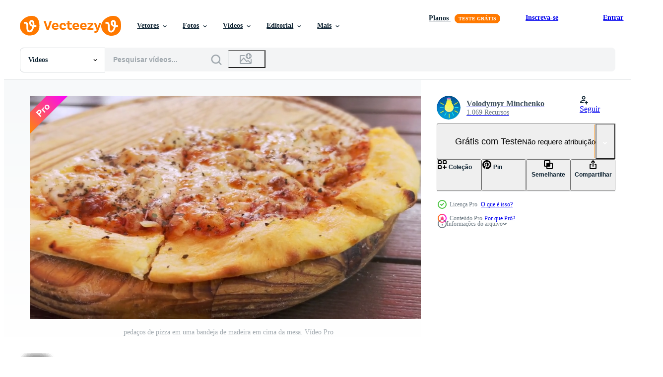

--- FILE ---
content_type: text/html; charset=utf-8
request_url: https://pt.vecteezy.com/resources/11520107/show_related_grids_async_content
body_size: 22033
content:
<turbo-frame id="show-related-resources">
    <div data-conversions-category="Usuários também visualizaram">
      <h2 class="ez-resource-related__header">
        Usuários também visualizaram
      </h2>

      <ul class="ez-resource-grid ez-resource-grid--main-grid  is-hidden" id="false" data-controller="grid contributor-info video-preview" data-grid-track-truncation-value="false" data-max-rows="50" data-row-height="240" data-instant-grid="false" data-truncate-results="false" data-testid="also-viewed-resources" data-labels="free" style="--free: &#39;Grátis&#39;;">

  <li class="ez-resource-grid__item ez-resource-thumb ez-resource-thumb--video" data-controller="grid-item-decorator" data-position="{{position}}" data-item-id="11555414" data-pro="false" data-grid-target="gridItem" data-video-preview-target="preview" data-video-url="https://static.vecteezy.com/system/resources/previews/011/555/414/mp4/fresh-fragrant-pizza-with-cheese-cut-into-pieces-lies-on-the-dining-table-free-video.mp4" data-w="356" data-h="200" data-grid-item-decorator-free-label-value="Grátis" data-action="mouseenter-&gt;grid-item-decorator#hoverThumb:once" data-grid-item-decorator-item-pro-param="Free" data-grid-item-decorator-resource-id-param="11555414" data-grid-item-decorator-content-type-param="Content-video" data-grid-item-decorator-pinterest-url-param="https://pt.vecteezy.com/video/11555414-pizza-fresca-e-perfumada-com-queijo-cortada-em-pedacos-encontra-se-na-mesa-de-jantar" data-grid-item-decorator-seo-page-description-param="pizza fresca e perfumada com queijo, cortada em pedaços, encontra-se na mesa de jantar." data-grid-item-decorator-user-id-param="8322089" data-grid-item-decorator-user-display-name-param="Volodymyr Minchenko" data-grid-item-decorator-avatar-src-param="https://static.vecteezy.com/system/user/avatar/8322089/medium_6767559485949.jpg" data-grid-item-decorator-uploads-path-param="/membros/vlamin/uploads">

  <script type="application/ld+json" id="media_schema">
  {"@context":"https://schema.org","@type":"VideoObject","name":"pizza fresca e perfumada com queijo, cortada em pedaços, encontra-se na mesa de jantar.","uploadDate":"2022-09-11T15:51:08-05:00","thumbnailUrl":"https://static.vecteezy.com/system/resources/thumbnails/011/555/414/small_2x/fresh-fragrant-pizza-with-cheese-cut-into-pieces-lies-on-the-dining-table-free-video.jpg","contentUrl":"https://static.vecteezy.com/system/resources/previews/011/555/414/mp4/fresh-fragrant-pizza-with-cheese-cut-into-pieces-lies-on-the-dining-table-free-video.mp4","sourceOrganization":"Vecteezy","license":"https://support.vecteezy.com/pt_br/novo-licenciamento-do-vecteezy-ByHivesvt","acquireLicensePage":"https://pt.vecteezy.com/video/11555414-pizza-fresca-e-perfumada-com-queijo-cortada-em-pedacos-encontra-se-na-mesa-de-jantar","creator":{"@type":"Person","name":"Volodymyr Minchenko"},"copyrightNotice":"Volodymyr Minchenko","creditText":"Vecteezy"}
</script>


<a href="/video/11555414-pizza-fresca-e-perfumada-com-queijo-cortada-em-pedacos-encontra-se-na-mesa-de-jantar" class="ez-resource-thumb__link" title="pizza fresca e perfumada com queijo, cortada em pedaços, encontra-se na mesa de jantar." style="--height: 200; --width: 356; " data-action="click-&gt;grid#trackResourceClick mouseenter-&gt;grid#trackResourceHover" data-content-type="video" data-controller="ez-hover-intent" data-previews-srcs="[&quot;https://static.vecteezy.com/system/resources/previews/011/555/414/mp4/fresh-fragrant-pizza-with-cheese-cut-into-pieces-lies-on-the-dining-table-free-video.mp4&quot;]" data-pro="false" data-resource-id="11555414" data-video-preview-target="videoWrap" data-grid-item-decorator-target="link">
    <img src="https://static.vecteezy.com/system/resources/thumbnails/011/555/414/small/fresh-fragrant-pizza-with-cheese-cut-into-pieces-lies-on-the-dining-table-free-video.jpg" srcset="https://static.vecteezy.com/system/resources/thumbnails/011/555/414/small_2x/fresh-fragrant-pizza-with-cheese-cut-into-pieces-lies-on-the-dining-table-free-video.jpg 2x, https://static.vecteezy.com/system/resources/thumbnails/011/555/414/small/fresh-fragrant-pizza-with-cheese-cut-into-pieces-lies-on-the-dining-table-free-video.jpg 1x" class="ez-resource-thumb__img" loading="lazy" decoding="async" width="356" height="200" alt="pizza fresca e perfumada com queijo, cortada em pedaços, encontra-se na mesa de jantar. video">

</a>

  <div class="ez-resource-thumb__label-wrap"></div>
  

  <div class="ez-resource-thumb__hover-state"></div>
</li><li class="ez-resource-grid__item ez-resource-thumb ez-resource-thumb--video" data-controller="grid-item-decorator" data-position="{{position}}" data-item-id="2177688" data-pro="false" data-grid-target="gridItem" data-video-preview-target="preview" data-video-url="https://static.vecteezy.com/system/resources/previews/002/177/688/mp4/italian-pizza-near-fire-free-video.mp4" data-w="356" data-h="200" data-grid-item-decorator-free-label-value="Grátis" data-action="mouseenter-&gt;grid-item-decorator#hoverThumb:once" data-grid-item-decorator-item-pro-param="Free" data-grid-item-decorator-resource-id-param="2177688" data-grid-item-decorator-content-type-param="Content-video" data-grid-item-decorator-pinterest-url-param="https://pt.vecteezy.com/video/2177688-pizza-italiana-quase-fogo" data-grid-item-decorator-seo-page-description-param="pizza italiana perto do fogo" data-grid-item-decorator-user-id-param="2703291" data-grid-item-decorator-user-display-name-param="okan akdeniz" data-grid-item-decorator-avatar-src-param="https://static.vecteezy.com/system/user/avatar/2703291/medium_okan_resim_kucuk.jpg" data-grid-item-decorator-uploads-path-param="/membros/okanakdeniz/uploads">

  <script type="application/ld+json" id="media_schema">
  {"@context":"https://schema.org","@type":"VideoObject","name":"pizza italiana perto do fogo","uploadDate":"2021-03-24T15:53:31-05:00","thumbnailUrl":"https://static.vecteezy.com/system/resources/thumbnails/002/177/688/small_2x/italian-pizza-near-fire-free-video.jpg","contentUrl":"https://static.vecteezy.com/system/resources/previews/002/177/688/mp4/italian-pizza-near-fire-free-video.mp4","sourceOrganization":"Vecteezy","license":"https://support.vecteezy.com/pt_br/novo-licenciamento-do-vecteezy-ByHivesvt","acquireLicensePage":"https://pt.vecteezy.com/video/2177688-pizza-italiana-quase-fogo","creator":{"@type":"Person","name":"okan akdeniz"},"copyrightNotice":"okan akdeniz","creditText":"Vecteezy"}
</script>


<a href="/video/2177688-pizza-italiana-quase-fogo" class="ez-resource-thumb__link" title="pizza italiana perto do fogo" style="--height: 200; --width: 356; " data-action="click-&gt;grid#trackResourceClick mouseenter-&gt;grid#trackResourceHover" data-content-type="video" data-controller="ez-hover-intent" data-previews-srcs="[&quot;https://static.vecteezy.com/system/resources/previews/002/177/688/mp4/italian-pizza-near-fire-free-video.mp4&quot;]" data-pro="false" data-resource-id="2177688" data-video-preview-target="videoWrap" data-grid-item-decorator-target="link">
    <img src="https://static.vecteezy.com/system/resources/thumbnails/002/177/688/small/italian-pizza-near-fire-free-video.jpg" srcset="https://static.vecteezy.com/system/resources/thumbnails/002/177/688/small_2x/italian-pizza-near-fire-free-video.jpg 2x, https://static.vecteezy.com/system/resources/thumbnails/002/177/688/small/italian-pizza-near-fire-free-video.jpg 1x" class="ez-resource-thumb__img" loading="lazy" decoding="async" width="356" height="200" alt="pizza italiana perto do fogo video">

</a>

  <div class="ez-resource-thumb__label-wrap"></div>
  

  <div class="ez-resource-thumb__hover-state"></div>
</li><li class="ez-resource-grid__item ez-resource-thumb ez-resource-thumb--video" data-controller="grid-item-decorator" data-position="{{position}}" data-item-id="6108127" data-pro="false" data-grid-target="gridItem" data-video-preview-target="preview" data-video-url="https://static.vecteezy.com/system/resources/previews/006/108/127/mp4/seafood-with-shrimps-octopus-mussel-and-crab-pizza-on-wood-tray-free-video.mp4" data-w="356" data-h="200" data-grid-item-decorator-free-label-value="Grátis" data-action="mouseenter-&gt;grid-item-decorator#hoverThumb:once" data-grid-item-decorator-item-pro-param="Free" data-grid-item-decorator-resource-id-param="6108127" data-grid-item-decorator-content-type-param="Content-video" data-grid-item-decorator-pinterest-url-param="https://pt.vecteezy.com/video/6108127-frutos-do-mar-com-camaroes-polvo-mexilhao-e-pizza-caranguejo-em-bandeja-de-madeira" data-grid-item-decorator-seo-page-description-param="frutos do mar com camarão, polvo, mexilhão e pizza de caranguejo na bandeja de madeira" data-grid-item-decorator-user-id-param="2703282" data-grid-item-decorator-user-display-name-param="Natthapon Ngamnithiporn" data-grid-item-decorator-uploads-path-param="/membros/topntp26/uploads">

  <script type="application/ld+json" id="media_schema">
  {"@context":"https://schema.org","@type":"VideoObject","name":"frutos do mar com camarão, polvo, mexilhão e pizza de caranguejo na bandeja de madeira","uploadDate":"2022-02-26T04:47:35-06:00","thumbnailUrl":"https://static.vecteezy.com/system/resources/thumbnails/006/108/127/small_2x/seafood-with-shrimps-octopus-mussel-and-crab-pizza-on-wood-tray-free-video.jpg","contentUrl":"https://static.vecteezy.com/system/resources/previews/006/108/127/mp4/seafood-with-shrimps-octopus-mussel-and-crab-pizza-on-wood-tray-free-video.mp4","sourceOrganization":"Vecteezy","license":"https://support.vecteezy.com/pt_br/novo-licenciamento-do-vecteezy-ByHivesvt","acquireLicensePage":"https://pt.vecteezy.com/video/6108127-frutos-do-mar-com-camaroes-polvo-mexilhao-e-pizza-caranguejo-em-bandeja-de-madeira","creator":{"@type":"Person","name":"Natthapon Ngamnithiporn"},"copyrightNotice":"Natthapon Ngamnithiporn","creditText":"Vecteezy"}
</script>


<a href="/video/6108127-frutos-do-mar-com-camaroes-polvo-mexilhao-e-pizza-caranguejo-em-bandeja-de-madeira" class="ez-resource-thumb__link" title="frutos do mar com camarão, polvo, mexilhão e pizza de caranguejo na bandeja de madeira" style="--height: 200; --width: 356; " data-action="click-&gt;grid#trackResourceClick mouseenter-&gt;grid#trackResourceHover" data-content-type="video" data-controller="ez-hover-intent" data-previews-srcs="[&quot;https://static.vecteezy.com/system/resources/previews/006/108/127/mp4/seafood-with-shrimps-octopus-mussel-and-crab-pizza-on-wood-tray-free-video.mp4&quot;]" data-pro="false" data-resource-id="6108127" data-video-preview-target="videoWrap" data-grid-item-decorator-target="link">
    <img src="https://static.vecteezy.com/system/resources/thumbnails/006/108/127/small/seafood-with-shrimps-octopus-mussel-and-crab-pizza-on-wood-tray-free-video.jpg" srcset="https://static.vecteezy.com/system/resources/thumbnails/006/108/127/small_2x/seafood-with-shrimps-octopus-mussel-and-crab-pizza-on-wood-tray-free-video.jpg 2x, https://static.vecteezy.com/system/resources/thumbnails/006/108/127/small/seafood-with-shrimps-octopus-mussel-and-crab-pizza-on-wood-tray-free-video.jpg 1x" class="ez-resource-thumb__img" loading="lazy" decoding="async" width="356" height="200" alt="frutos do mar com camarão, polvo, mexilhão e pizza de caranguejo na bandeja de madeira video">

</a>

  <div class="ez-resource-thumb__label-wrap"></div>
  

  <div class="ez-resource-thumb__hover-state"></div>
</li><li class="ez-resource-grid__item ez-resource-thumb ez-resource-thumb--video" data-controller="grid-item-decorator" data-position="{{position}}" data-item-id="1621297" data-pro="false" data-grid-target="gridItem" data-video-preview-target="preview" data-video-url="https://static.vecteezy.com/system/resources/previews/001/621/297/mp4/slow-motion-of-a-woman-s-hands-sifting-flour-over-pizza-dough-free-video.mp4" data-w="356" data-h="200" data-grid-item-decorator-free-label-value="Grátis" data-action="mouseenter-&gt;grid-item-decorator#hoverThumb:once" data-grid-item-decorator-item-pro-param="Free" data-grid-item-decorator-resource-id-param="1621297" data-grid-item-decorator-content-type-param="Content-video" data-grid-item-decorator-pinterest-url-param="https://pt.vecteezy.com/video/1621297-camera-lenta-de-uma-mulher-com-maos-peneirando-farinha-sobre-massa-pizza" data-grid-item-decorator-seo-page-description-param="câmera lenta das mãos de uma mulher peneirando farinha sobre a massa da pizza" data-grid-item-decorator-user-id-param="1456621" data-grid-item-decorator-user-display-name-param="Prakasit Khuansuwan" data-grid-item-decorator-avatar-src-param="https://static.vecteezy.com/system/user/avatar/1456621/medium_14590122_1804335796522875_1727771640483629177_o.jpg" data-grid-item-decorator-uploads-path-param="/membros/johnstocker_video/uploads">

  <script type="application/ld+json" id="media_schema">
  {"@context":"https://schema.org","@type":"VideoObject","name":"câmera lenta das mãos de uma mulher peneirando farinha sobre a massa da pizza","uploadDate":"2020-12-02T02:46:32-06:00","thumbnailUrl":"https://static.vecteezy.com/system/resources/thumbnails/001/621/297/small_2x/slow-motion-of-a-woman-s-hands-sifting-flour-over-pizza-dough-free-video.jpg","contentUrl":"https://static.vecteezy.com/system/resources/previews/001/621/297/mp4/slow-motion-of-a-woman-s-hands-sifting-flour-over-pizza-dough-free-video.mp4","sourceOrganization":"Vecteezy","license":"https://support.vecteezy.com/pt_br/novo-licenciamento-do-vecteezy-ByHivesvt","acquireLicensePage":"https://pt.vecteezy.com/video/1621297-camera-lenta-de-uma-mulher-com-maos-peneirando-farinha-sobre-massa-pizza","creator":{"@type":"Person","name":"Prakasit Khuansuwan"},"copyrightNotice":"Prakasit Khuansuwan","creditText":"Vecteezy"}
</script>


<a href="/video/1621297-camera-lenta-de-uma-mulher-com-maos-peneirando-farinha-sobre-massa-pizza" class="ez-resource-thumb__link" title="câmera lenta das mãos de uma mulher peneirando farinha sobre a massa da pizza" style="--height: 200; --width: 356; " data-action="click-&gt;grid#trackResourceClick mouseenter-&gt;grid#trackResourceHover" data-content-type="video" data-controller="ez-hover-intent" data-previews-srcs="[&quot;https://static.vecteezy.com/system/resources/previews/001/621/297/mp4/slow-motion-of-a-woman-s-hands-sifting-flour-over-pizza-dough-free-video.mp4&quot;]" data-pro="false" data-resource-id="1621297" data-video-preview-target="videoWrap" data-grid-item-decorator-target="link">
    <img src="https://static.vecteezy.com/system/resources/thumbnails/001/621/297/small/slow-motion-of-a-woman-s-hands-sifting-flour-over-pizza-dough-free-video.jpg" srcset="https://static.vecteezy.com/system/resources/thumbnails/001/621/297/small_2x/slow-motion-of-a-woman-s-hands-sifting-flour-over-pizza-dough-free-video.jpg 2x, https://static.vecteezy.com/system/resources/thumbnails/001/621/297/small/slow-motion-of-a-woman-s-hands-sifting-flour-over-pizza-dough-free-video.jpg 1x" class="ez-resource-thumb__img" loading="lazy" decoding="async" width="356" height="200" alt="câmera lenta das mãos de uma mulher peneirando farinha sobre a massa da pizza video">

</a>

  <div class="ez-resource-thumb__label-wrap"></div>
  

  <div class="ez-resource-thumb__hover-state"></div>
</li><li class="ez-resource-grid__item ez-resource-thumb ez-resource-thumb--video ez-resource-thumb--pro" data-controller="grid-item-decorator" data-position="{{position}}" data-item-id="17558882" data-pro="true" data-grid-target="gridItem" data-video-preview-target="preview" data-video-url="https://static.vecteezy.com/system/resources/previews/017/558/882/mp4/female-hand-tears-off-piece-of-hot-pizza-food-delivery-home-concept-video.mp4" data-w="356" data-h="200" data-grid-item-decorator-free-label-value="Grátis" data-action="mouseenter-&gt;grid-item-decorator#hoverThumb:once" data-grid-item-decorator-item-pro-param="Pro" data-grid-item-decorator-resource-id-param="17558882" data-grid-item-decorator-content-type-param="Content-video" data-grid-item-decorator-pinterest-url-param="https://pt.vecteezy.com/video/17558882-mao-feminina-arranca-pedaco-de-pizza-quente-conceito-de-casa-de-entrega-de-comida" data-grid-item-decorator-seo-page-description-param="mão feminina arranca pedaço de pizza quente. conceito de casa de entrega de comida" data-grid-item-decorator-user-id-param="9553506" data-grid-item-decorator-user-display-name-param="Sergiy Artsaba" data-grid-item-decorator-avatar-src-param="https://static.vecteezy.com/system/user/avatar/9553506/medium_GettyImages-JI9595-001-400x404.jpg" data-grid-item-decorator-uploads-path-param="/membros/artsabafamily/uploads">

  <script type="application/ld+json" id="media_schema">
  {"@context":"https://schema.org","@type":"VideoObject","name":"mão feminina arranca pedaço de pizza quente. conceito de casa de entrega de comida","uploadDate":"2023-01-20T11:42:40-06:00","thumbnailUrl":"https://static.vecteezy.com/system/resources/thumbnails/017/558/882/small_2x/female-hand-tears-off-piece-of-hot-pizza-food-delivery-home-concept-video.jpg","contentUrl":"https://static.vecteezy.com/system/resources/previews/017/558/882/mp4/female-hand-tears-off-piece-of-hot-pizza-food-delivery-home-concept-video.mp4","sourceOrganization":"Vecteezy","license":"https://support.vecteezy.com/pt_br/novo-licenciamento-do-vecteezy-ByHivesvt","acquireLicensePage":"https://pt.vecteezy.com/video/17558882-mao-feminina-arranca-pedaco-de-pizza-quente-conceito-de-casa-de-entrega-de-comida","creator":{"@type":"Person","name":"Sergiy Artsaba"},"copyrightNotice":"Sergiy Artsaba","creditText":"Vecteezy"}
</script>


<a href="/video/17558882-mao-feminina-arranca-pedaco-de-pizza-quente-conceito-de-casa-de-entrega-de-comida" class="ez-resource-thumb__link" title="mão feminina arranca pedaço de pizza quente. conceito de casa de entrega de comida" style="--height: 200; --width: 356; " data-action="click-&gt;grid#trackResourceClick mouseenter-&gt;grid#trackResourceHover" data-content-type="video" data-controller="ez-hover-intent" data-previews-srcs="[&quot;https://static.vecteezy.com/system/resources/previews/017/558/882/mp4/female-hand-tears-off-piece-of-hot-pizza-food-delivery-home-concept-video.mp4&quot;]" data-pro="true" data-resource-id="17558882" data-video-preview-target="videoWrap" data-grid-item-decorator-target="link">
    <img src="https://static.vecteezy.com/system/resources/thumbnails/017/558/882/small/female-hand-tears-off-piece-of-hot-pizza-food-delivery-home-concept-video.jpg" srcset="https://static.vecteezy.com/system/resources/thumbnails/017/558/882/small_2x/female-hand-tears-off-piece-of-hot-pizza-food-delivery-home-concept-video.jpg 2x, https://static.vecteezy.com/system/resources/thumbnails/017/558/882/small/female-hand-tears-off-piece-of-hot-pizza-food-delivery-home-concept-video.jpg 1x" class="ez-resource-thumb__img" loading="lazy" decoding="async" width="356" height="200" alt="mão feminina arranca pedaço de pizza quente. conceito de casa de entrega de comida video">

</a>

  <div class="ez-resource-thumb__label-wrap"></div>
  

  <div class="ez-resource-thumb__hover-state"></div>
</li><li class="ez-resource-grid__item ez-resource-thumb ez-resource-thumb--video" data-controller="grid-item-decorator" data-position="{{position}}" data-item-id="5152002" data-pro="false" data-grid-target="gridItem" data-video-preview-target="preview" data-video-url="https://static.vecteezy.com/system/resources/previews/005/152/002/mp4/seafood-shrimps-octopus-mussel-and-crab-pizza-on-wood-tray-free-video.mp4" data-w="356" data-h="200" data-grid-item-decorator-free-label-value="Grátis" data-action="mouseenter-&gt;grid-item-decorator#hoverThumb:once" data-grid-item-decorator-item-pro-param="Free" data-grid-item-decorator-resource-id-param="5152002" data-grid-item-decorator-content-type-param="Content-video" data-grid-item-decorator-pinterest-url-param="https://pt.vecteezy.com/video/5152002-frutos-do-mar-camaroes-polvo-mexilhao-e-caranguejo-pizza-em-bandeja-madeira" data-grid-item-decorator-seo-page-description-param="camarão de frutos do mar, polvo, mexilhão e pizza de caranguejo na bandeja de madeira" data-grid-item-decorator-user-id-param="2703282" data-grid-item-decorator-user-display-name-param="Natthapon Ngamnithiporn" data-grid-item-decorator-uploads-path-param="/membros/topntp26/uploads">

  <script type="application/ld+json" id="media_schema">
  {"@context":"https://schema.org","@type":"VideoObject","name":"camarão de frutos do mar, polvo, mexilhão e pizza de caranguejo na bandeja de madeira","uploadDate":"2022-01-11T20:43:26-06:00","thumbnailUrl":"https://static.vecteezy.com/system/resources/thumbnails/005/152/002/small_2x/seafood-shrimps-octopus-mussel-and-crab-pizza-on-wood-tray-free-video.jpg","contentUrl":"https://static.vecteezy.com/system/resources/previews/005/152/002/mp4/seafood-shrimps-octopus-mussel-and-crab-pizza-on-wood-tray-free-video.mp4","sourceOrganization":"Vecteezy","license":"https://support.vecteezy.com/pt_br/novo-licenciamento-do-vecteezy-ByHivesvt","acquireLicensePage":"https://pt.vecteezy.com/video/5152002-frutos-do-mar-camaroes-polvo-mexilhao-e-caranguejo-pizza-em-bandeja-madeira","creator":{"@type":"Person","name":"Natthapon Ngamnithiporn"},"copyrightNotice":"Natthapon Ngamnithiporn","creditText":"Vecteezy"}
</script>


<a href="/video/5152002-frutos-do-mar-camaroes-polvo-mexilhao-e-caranguejo-pizza-em-bandeja-madeira" class="ez-resource-thumb__link" title="camarão de frutos do mar, polvo, mexilhão e pizza de caranguejo na bandeja de madeira" style="--height: 200; --width: 356; " data-action="click-&gt;grid#trackResourceClick mouseenter-&gt;grid#trackResourceHover" data-content-type="video" data-controller="ez-hover-intent" data-previews-srcs="[&quot;https://static.vecteezy.com/system/resources/previews/005/152/002/mp4/seafood-shrimps-octopus-mussel-and-crab-pizza-on-wood-tray-free-video.mp4&quot;]" data-pro="false" data-resource-id="5152002" data-video-preview-target="videoWrap" data-grid-item-decorator-target="link">
    <img src="https://static.vecteezy.com/system/resources/thumbnails/005/152/002/small/seafood-shrimps-octopus-mussel-and-crab-pizza-on-wood-tray-free-video.jpg" srcset="https://static.vecteezy.com/system/resources/thumbnails/005/152/002/small_2x/seafood-shrimps-octopus-mussel-and-crab-pizza-on-wood-tray-free-video.jpg 2x, https://static.vecteezy.com/system/resources/thumbnails/005/152/002/small/seafood-shrimps-octopus-mussel-and-crab-pizza-on-wood-tray-free-video.jpg 1x" class="ez-resource-thumb__img" loading="lazy" decoding="async" width="356" height="200" alt="camarão de frutos do mar, polvo, mexilhão e pizza de caranguejo na bandeja de madeira video">

</a>

  <div class="ez-resource-thumb__label-wrap"></div>
  

  <div class="ez-resource-thumb__hover-state"></div>
</li><li class="ez-resource-grid__item ez-resource-thumb ez-resource-thumb--video ez-resource-thumb--pro" data-controller="grid-item-decorator" data-position="{{position}}" data-item-id="11413447" data-pro="true" data-grid-target="gridItem" data-video-preview-target="preview" data-video-url="https://static.vecteezy.com/system/resources/previews/011/413/447/mp4/italian-pizza-cooked-in-heat-fired-oven-after-that-cut-by-circle-knife-video.mp4" data-w="356" data-h="200" data-grid-item-decorator-free-label-value="Grátis" data-action="mouseenter-&gt;grid-item-decorator#hoverThumb:once" data-grid-item-decorator-item-pro-param="Pro" data-grid-item-decorator-resource-id-param="11413447" data-grid-item-decorator-content-type-param="Content-video" data-grid-item-decorator-pinterest-url-param="https://pt.vecteezy.com/video/11413447-pizza-italiana-cozida-em-forno-a-quente-depois-disso-cortado-por-faca-circular" data-grid-item-decorator-seo-page-description-param="pizza italiana cozida em forno a quente. depois disso cortado por faca circular" data-grid-item-decorator-user-id-param="4117498" data-grid-item-decorator-user-display-name-param="Gnep photo" data-grid-item-decorator-avatar-src-param="https://static.vecteezy.com/system/user/avatar/4117498/medium_P1190159.JPG" data-grid-item-decorator-uploads-path-param="/membros/gnepphoto/uploads">

  <script type="application/ld+json" id="media_schema">
  {"@context":"https://schema.org","@type":"VideoObject","name":"pizza italiana cozida em forno a quente. depois disso cortado por faca circular","uploadDate":"2022-09-07T19:03:32-05:00","thumbnailUrl":"https://static.vecteezy.com/system/resources/thumbnails/011/413/447/small_2x/italian-pizza-cooked-in-heat-fired-oven-after-that-cut-by-circle-knife-video.jpg","contentUrl":"https://static.vecteezy.com/system/resources/previews/011/413/447/mp4/italian-pizza-cooked-in-heat-fired-oven-after-that-cut-by-circle-knife-video.mp4","sourceOrganization":"Vecteezy","license":"https://support.vecteezy.com/pt_br/novo-licenciamento-do-vecteezy-ByHivesvt","acquireLicensePage":"https://pt.vecteezy.com/video/11413447-pizza-italiana-cozida-em-forno-a-quente-depois-disso-cortado-por-faca-circular","creator":{"@type":"Person","name":"Gnep photo"},"copyrightNotice":"Gnep photo","creditText":"Vecteezy"}
</script>


<a href="/video/11413447-pizza-italiana-cozida-em-forno-a-quente-depois-disso-cortado-por-faca-circular" class="ez-resource-thumb__link" title="pizza italiana cozida em forno a quente. depois disso cortado por faca circular" style="--height: 200; --width: 356; " data-action="click-&gt;grid#trackResourceClick mouseenter-&gt;grid#trackResourceHover" data-content-type="video" data-controller="ez-hover-intent" data-previews-srcs="[&quot;https://static.vecteezy.com/system/resources/previews/011/413/447/mp4/italian-pizza-cooked-in-heat-fired-oven-after-that-cut-by-circle-knife-video.mp4&quot;]" data-pro="true" data-resource-id="11413447" data-video-preview-target="videoWrap" data-grid-item-decorator-target="link">
    <img src="https://static.vecteezy.com/system/resources/thumbnails/011/413/447/small/italian-pizza-cooked-in-heat-fired-oven-after-that-cut-by-circle-knife-video.jpg" srcset="https://static.vecteezy.com/system/resources/thumbnails/011/413/447/small_2x/italian-pizza-cooked-in-heat-fired-oven-after-that-cut-by-circle-knife-video.jpg 2x, https://static.vecteezy.com/system/resources/thumbnails/011/413/447/small/italian-pizza-cooked-in-heat-fired-oven-after-that-cut-by-circle-knife-video.jpg 1x" class="ez-resource-thumb__img" loading="lazy" decoding="async" width="356" height="200" alt="pizza italiana cozida em forno a quente. depois disso cortado por faca circular video">

</a>

  <div class="ez-resource-thumb__label-wrap"></div>
  

  <div class="ez-resource-thumb__hover-state"></div>
</li><li class="ez-resource-grid__item ez-resource-thumb ez-resource-thumb--video" data-controller="grid-item-decorator" data-position="{{position}}" data-item-id="5764146" data-pro="false" data-grid-target="gridItem" data-video-preview-target="preview" data-video-url="https://static.vecteezy.com/system/resources/previews/005/764/146/mp4/a-cook-work-with-dough-for-a-good-italian-pizza-free-video.mp4" data-w="356" data-h="200" data-grid-item-decorator-free-label-value="Grátis" data-action="mouseenter-&gt;grid-item-decorator#hoverThumb:once" data-grid-item-decorator-item-pro-param="Free" data-grid-item-decorator-resource-id-param="5764146" data-grid-item-decorator-content-type-param="Content-video" data-grid-item-decorator-pinterest-url-param="https://pt.vecteezy.com/video/5764146-um-cozinhar-trabalhar-com-massa-para-uma-boa-pizza-italiana" data-grid-item-decorator-seo-page-description-param="um cozinheiro trabalha com massa para uma boa pizza italiana" data-grid-item-decorator-user-id-param="5310584" data-grid-item-decorator-user-display-name-param="Roman Sokolan" data-grid-item-decorator-avatar-src-param="https://static.vecteezy.com/system/user/avatar/5310584/medium_FB_IMG_1634032403784.jpg" data-grid-item-decorator-uploads-path-param="/membros/roman-sokolan567277/uploads">

  <script type="application/ld+json" id="media_schema">
  {"@context":"https://schema.org","@type":"VideoObject","name":"um cozinheiro trabalha com massa para uma boa pizza italiana","uploadDate":"2022-02-15T03:35:05-06:00","thumbnailUrl":"https://static.vecteezy.com/system/resources/thumbnails/005/764/146/small_2x/a-cook-work-with-dough-for-a-good-italian-pizza-free-video.jpg","contentUrl":"https://static.vecteezy.com/system/resources/previews/005/764/146/mp4/a-cook-work-with-dough-for-a-good-italian-pizza-free-video.mp4","sourceOrganization":"Vecteezy","license":"https://support.vecteezy.com/pt_br/novo-licenciamento-do-vecteezy-ByHivesvt","acquireLicensePage":"https://pt.vecteezy.com/video/5764146-um-cozinhar-trabalhar-com-massa-para-uma-boa-pizza-italiana","creator":{"@type":"Person","name":"Roman Sokolan"},"copyrightNotice":"Roman Sokolan","creditText":"Vecteezy"}
</script>


<a href="/video/5764146-um-cozinhar-trabalhar-com-massa-para-uma-boa-pizza-italiana" class="ez-resource-thumb__link" title="um cozinheiro trabalha com massa para uma boa pizza italiana" style="--height: 200; --width: 356; " data-action="click-&gt;grid#trackResourceClick mouseenter-&gt;grid#trackResourceHover" data-content-type="video" data-controller="ez-hover-intent" data-previews-srcs="[&quot;https://static.vecteezy.com/system/resources/previews/005/764/146/mp4/a-cook-work-with-dough-for-a-good-italian-pizza-free-video.mp4&quot;]" data-pro="false" data-resource-id="5764146" data-video-preview-target="videoWrap" data-grid-item-decorator-target="link">
    <img src="https://static.vecteezy.com/system/resources/thumbnails/005/764/146/small/a-cook-work-with-dough-for-a-good-italian-pizza-free-video.jpg" srcset="https://static.vecteezy.com/system/resources/thumbnails/005/764/146/small_2x/a-cook-work-with-dough-for-a-good-italian-pizza-free-video.jpg 2x, https://static.vecteezy.com/system/resources/thumbnails/005/764/146/small/a-cook-work-with-dough-for-a-good-italian-pizza-free-video.jpg 1x" class="ez-resource-thumb__img" loading="lazy" decoding="async" width="356" height="200" alt="um cozinheiro trabalha com massa para uma boa pizza italiana video">

</a>

  <div class="ez-resource-thumb__label-wrap"></div>
  

  <div class="ez-resource-thumb__hover-state"></div>
</li><li class="ez-resource-grid__item ez-resource-thumb ez-resource-thumb--video" data-controller="grid-item-decorator" data-position="{{position}}" data-item-id="5846207" data-pro="false" data-grid-target="gridItem" data-video-preview-target="preview" data-video-url="https://static.vecteezy.com/system/resources/previews/005/846/207/mp4/a-cook-prepares-a-pizza-with-tomato-mozzarella-and-salami-free-video.mp4" data-w="356" data-h="200" data-grid-item-decorator-free-label-value="Grátis" data-action="mouseenter-&gt;grid-item-decorator#hoverThumb:once" data-grid-item-decorator-item-pro-param="Free" data-grid-item-decorator-resource-id-param="5846207" data-grid-item-decorator-content-type-param="Content-video" data-grid-item-decorator-pinterest-url-param="https://pt.vecteezy.com/video/5846207-um-cozinheiro-prepara-uma-pizza-com-tomate-mussarela-e-salame" data-grid-item-decorator-seo-page-description-param="um cozinheiro prepara uma pizza com tomate, mussarela e salame" data-grid-item-decorator-user-id-param="5310584" data-grid-item-decorator-user-display-name-param="Roman Sokolan" data-grid-item-decorator-avatar-src-param="https://static.vecteezy.com/system/user/avatar/5310584/medium_FB_IMG_1634032403784.jpg" data-grid-item-decorator-uploads-path-param="/membros/roman-sokolan567277/uploads">

  <script type="application/ld+json" id="media_schema">
  {"@context":"https://schema.org","@type":"VideoObject","name":"um cozinheiro prepara uma pizza com tomate, mussarela e salame","uploadDate":"2022-02-15T11:21:16-06:00","thumbnailUrl":"https://static.vecteezy.com/system/resources/thumbnails/005/846/207/small_2x/a-cook-prepares-a-pizza-with-tomato-mozzarella-and-salami-free-video.jpg","contentUrl":"https://static.vecteezy.com/system/resources/previews/005/846/207/mp4/a-cook-prepares-a-pizza-with-tomato-mozzarella-and-salami-free-video.mp4","sourceOrganization":"Vecteezy","license":"https://support.vecteezy.com/pt_br/novo-licenciamento-do-vecteezy-ByHivesvt","acquireLicensePage":"https://pt.vecteezy.com/video/5846207-um-cozinheiro-prepara-uma-pizza-com-tomate-mussarela-e-salame","creator":{"@type":"Person","name":"Roman Sokolan"},"copyrightNotice":"Roman Sokolan","creditText":"Vecteezy"}
</script>


<a href="/video/5846207-um-cozinheiro-prepara-uma-pizza-com-tomate-mussarela-e-salame" class="ez-resource-thumb__link" title="um cozinheiro prepara uma pizza com tomate, mussarela e salame" style="--height: 200; --width: 356; " data-action="click-&gt;grid#trackResourceClick mouseenter-&gt;grid#trackResourceHover" data-content-type="video" data-controller="ez-hover-intent" data-previews-srcs="[&quot;https://static.vecteezy.com/system/resources/previews/005/846/207/mp4/a-cook-prepares-a-pizza-with-tomato-mozzarella-and-salami-free-video.mp4&quot;]" data-pro="false" data-resource-id="5846207" data-video-preview-target="videoWrap" data-grid-item-decorator-target="link">
    <img src="https://static.vecteezy.com/system/resources/thumbnails/005/846/207/small/a-cook-prepares-a-pizza-with-tomato-mozzarella-and-salami-free-video.jpg" srcset="https://static.vecteezy.com/system/resources/thumbnails/005/846/207/small_2x/a-cook-prepares-a-pizza-with-tomato-mozzarella-and-salami-free-video.jpg 2x, https://static.vecteezy.com/system/resources/thumbnails/005/846/207/small/a-cook-prepares-a-pizza-with-tomato-mozzarella-and-salami-free-video.jpg 1x" class="ez-resource-thumb__img" loading="lazy" decoding="async" width="356" height="200" alt="um cozinheiro prepara uma pizza com tomate, mussarela e salame video">

</a>

  <div class="ez-resource-thumb__label-wrap"></div>
  

  <div class="ez-resource-thumb__hover-state"></div>
</li><li class="ez-resource-grid__item ez-resource-thumb ez-resource-thumb--video ez-resource-thumb--pro" data-controller="grid-item-decorator" data-position="{{position}}" data-item-id="2574044" data-pro="true" data-grid-target="gridItem" data-video-preview-target="preview" data-video-url="https://static.vecteezy.com/system/resources/previews/002/574/044/mp4/adding-toppings-to-pizza-video.mp4" data-w="356" data-h="200" data-grid-item-decorator-free-label-value="Grátis" data-action="mouseenter-&gt;grid-item-decorator#hoverThumb:once" data-grid-item-decorator-item-pro-param="Pro" data-grid-item-decorator-resource-id-param="2574044" data-grid-item-decorator-content-type-param="Content-video" data-grid-item-decorator-pinterest-url-param="https://pt.vecteezy.com/video/2574044-adicionando-coberturas-a-pizza" data-grid-item-decorator-seo-page-description-param="adicionando coberturas a pizza" data-grid-item-decorator-user-id-param="3560529" data-grid-item-decorator-user-display-name-param="viafilms" data-grid-item-decorator-avatar-src-param="https://static.vecteezy.com/system/user/avatar/3560529/medium_10497820_640x640.png" data-grid-item-decorator-uploads-path-param="/membros/viafilms/uploads">

  <script type="application/ld+json" id="media_schema">
  {"@context":"https://schema.org","@type":"VideoObject","name":"adicionando coberturas a pizza","uploadDate":"2021-06-03T06:45:09-05:00","thumbnailUrl":"https://static.vecteezy.com/system/resources/thumbnails/002/574/044/small_2x/adding-toppings-to-pizza-video.jpg","contentUrl":"https://static.vecteezy.com/system/resources/previews/002/574/044/mp4/adding-toppings-to-pizza-video.mp4","sourceOrganization":"Vecteezy","license":"https://support.vecteezy.com/pt_br/novo-licenciamento-do-vecteezy-ByHivesvt","acquireLicensePage":"https://pt.vecteezy.com/video/2574044-adicionando-coberturas-a-pizza","creator":{"@type":"Person","name":"viafilms"},"copyrightNotice":"viafilms","creditText":"Vecteezy"}
</script>


<a href="/video/2574044-adicionando-coberturas-a-pizza" class="ez-resource-thumb__link" title="adicionando coberturas a pizza" style="--height: 200; --width: 356; " data-action="click-&gt;grid#trackResourceClick mouseenter-&gt;grid#trackResourceHover" data-content-type="video" data-controller="ez-hover-intent" data-previews-srcs="[&quot;https://static.vecteezy.com/system/resources/previews/002/574/044/mp4/adding-toppings-to-pizza-video.mp4&quot;]" data-pro="true" data-resource-id="2574044" data-video-preview-target="videoWrap" data-grid-item-decorator-target="link">
    <img src="https://static.vecteezy.com/system/resources/thumbnails/002/574/044/small/adding-toppings-to-pizza-video.jpg" srcset="https://static.vecteezy.com/system/resources/thumbnails/002/574/044/small_2x/adding-toppings-to-pizza-video.jpg 2x, https://static.vecteezy.com/system/resources/thumbnails/002/574/044/small/adding-toppings-to-pizza-video.jpg 1x" class="ez-resource-thumb__img" loading="lazy" decoding="async" width="356" height="200" alt="adicionando coberturas a pizza video">

</a>

  <div class="ez-resource-thumb__label-wrap"></div>
  

  <div class="ez-resource-thumb__hover-state"></div>
</li><li class="ez-resource-grid__item ez-resource-thumb ez-resource-thumb--video ez-resource-thumb--pro" data-controller="grid-item-decorator" data-position="{{position}}" data-item-id="25010171" data-pro="true" data-grid-target="gridItem" data-video-preview-target="preview" data-video-url="https://static.vecteezy.com/system/resources/previews/025/010/171/mp4/pizza-arrow-neon-real-signboard-on-bricks-wall-background-horizontal-arrow-in-left-direction-with-pizza-word-in-the-middle-in-neon-colors-yellow-arrow-and-red-pizza-letters-video.mp4" data-w="356" data-h="200" data-grid-item-decorator-free-label-value="Grátis" data-action="mouseenter-&gt;grid-item-decorator#hoverThumb:once" data-grid-item-decorator-item-pro-param="Pro" data-grid-item-decorator-resource-id-param="25010171" data-grid-item-decorator-content-type-param="Content-video" data-grid-item-decorator-pinterest-url-param="https://pt.vecteezy.com/video/25010171-pizza-seta-neon-real-tabuleta-em-tijolos-parede-fundo-horizontal-seta-dentro-esquerda-direcao-com-pizza-palavra-dentro-a-meio-dentro-neon-cores-amarelo-seta-e-vermelho-pizza-cartas" data-grid-item-decorator-seo-page-description-param="pizza seta néon real tabuleta em tijolos parede fundo. horizontal seta dentro esquerda direção com pizza palavra dentro a meio dentro néon cores, amarelo seta e vermelho pizza cartas." data-grid-item-decorator-user-id-param="13658770" data-grid-item-decorator-user-display-name-param="Agostina Pontet" data-grid-item-decorator-avatar-src-param="https://static.vecteezy.com/system/user/avatar/13658770/medium_BY_AGOS.jpg" data-grid-item-decorator-uploads-path-param="/membros/byagos/uploads">

  <script type="application/ld+json" id="media_schema">
  {"@context":"https://schema.org","@type":"VideoObject","name":"pizza seta néon real tabuleta em tijolos parede fundo. horizontal seta dentro esquerda direção com pizza palavra dentro a meio dentro néon cores, amarelo seta e vermelho pizza cartas.","uploadDate":"2023-06-27T06:55:05-05:00","thumbnailUrl":"https://static.vecteezy.com/system/resources/thumbnails/025/010/171/small_2x/pizza-arrow-neon-real-signboard-on-bricks-wall-background-horizontal-arrow-in-left-direction-with-pizza-word-in-the-middle-in-neon-colors-yellow-arrow-and-red-pizza-letters-video.jpg","contentUrl":"https://static.vecteezy.com/system/resources/previews/025/010/171/mp4/pizza-arrow-neon-real-signboard-on-bricks-wall-background-horizontal-arrow-in-left-direction-with-pizza-word-in-the-middle-in-neon-colors-yellow-arrow-and-red-pizza-letters-video.mp4","sourceOrganization":"Vecteezy","license":"https://support.vecteezy.com/pt_br/novo-licenciamento-do-vecteezy-ByHivesvt","acquireLicensePage":"https://pt.vecteezy.com/video/25010171-pizza-seta-neon-real-tabuleta-em-tijolos-parede-fundo-horizontal-seta-dentro-esquerda-direcao-com-pizza-palavra-dentro-a-meio-dentro-neon-cores-amarelo-seta-e-vermelho-pizza-cartas","creator":{"@type":"Person","name":"Agostina Pontet"},"copyrightNotice":"Agostina Pontet","creditText":"Vecteezy"}
</script>


<a href="/video/25010171-pizza-seta-neon-real-tabuleta-em-tijolos-parede-fundo-horizontal-seta-dentro-esquerda-direcao-com-pizza-palavra-dentro-a-meio-dentro-neon-cores-amarelo-seta-e-vermelho-pizza-cartas" class="ez-resource-thumb__link" title="pizza seta néon real tabuleta em tijolos parede fundo. horizontal seta dentro esquerda direção com pizza palavra dentro a meio dentro néon cores, amarelo seta e vermelho pizza cartas." style="--height: 200; --width: 356; " data-action="click-&gt;grid#trackResourceClick mouseenter-&gt;grid#trackResourceHover" data-content-type="video" data-controller="ez-hover-intent" data-previews-srcs="[&quot;https://static.vecteezy.com/system/resources/previews/025/010/171/mp4/pizza-arrow-neon-real-signboard-on-bricks-wall-background-horizontal-arrow-in-left-direction-with-pizza-word-in-the-middle-in-neon-colors-yellow-arrow-and-red-pizza-letters-video.mp4&quot;]" data-pro="true" data-resource-id="25010171" data-video-preview-target="videoWrap" data-grid-item-decorator-target="link">
    <img src="https://static.vecteezy.com/system/resources/thumbnails/025/010/171/small/pizza-arrow-neon-real-signboard-on-bricks-wall-background-horizontal-arrow-in-left-direction-with-pizza-word-in-the-middle-in-neon-colors-yellow-arrow-and-red-pizza-letters-video.jpg" srcset="https://static.vecteezy.com/system/resources/thumbnails/025/010/171/small_2x/pizza-arrow-neon-real-signboard-on-bricks-wall-background-horizontal-arrow-in-left-direction-with-pizza-word-in-the-middle-in-neon-colors-yellow-arrow-and-red-pizza-letters-video.jpg 2x, https://static.vecteezy.com/system/resources/thumbnails/025/010/171/small/pizza-arrow-neon-real-signboard-on-bricks-wall-background-horizontal-arrow-in-left-direction-with-pizza-word-in-the-middle-in-neon-colors-yellow-arrow-and-red-pizza-letters-video.jpg 1x" class="ez-resource-thumb__img" loading="lazy" decoding="async" width="356" height="200" alt="pizza seta néon real tabuleta em tijolos parede fundo. horizontal seta dentro esquerda direção com pizza palavra dentro a meio dentro néon cores, amarelo seta e vermelho pizza cartas. video">

</a>

  <div class="ez-resource-thumb__label-wrap"></div>
  

  <div class="ez-resource-thumb__hover-state"></div>
</li><li class="ez-resource-grid__item ez-resource-thumb ez-resource-thumb--video" data-controller="grid-item-decorator" data-position="{{position}}" data-item-id="15086209" data-pro="false" data-grid-target="gridItem" data-video-preview-target="preview" data-video-url="https://static.vecteezy.com/system/resources/previews/015/086/209/mp4/the-process-before-after-of-making-new-york-style-pizza-at-home-free-video.mp4" data-w="356" data-h="200" data-grid-item-decorator-free-label-value="Grátis" data-action="mouseenter-&gt;grid-item-decorator#hoverThumb:once" data-grid-item-decorator-item-pro-param="Free" data-grid-item-decorator-resource-id-param="15086209" data-grid-item-decorator-content-type-param="Content-video" data-grid-item-decorator-pinterest-url-param="https://pt.vecteezy.com/video/15086209-o-processo-antes-depois-de-fazer-pizza-estilo-nova-york-em-casa" data-grid-item-decorator-seo-page-description-param="o processo antes depois de fazer pizza estilo nova york em casa" data-grid-item-decorator-user-id-param="9704555" data-grid-item-decorator-user-display-name-param="Dumitru Bustiuc" data-grid-item-decorator-avatar-src-param="https://static.vecteezy.com/system/user/avatar/9704555/medium_B.png" data-grid-item-decorator-uploads-path-param="/membros/busfamily/uploads">

  <script type="application/ld+json" id="media_schema">
  {"@context":"https://schema.org","@type":"VideoObject","name":"o processo antes depois de fazer pizza estilo nova york em casa","uploadDate":"2022-12-01T10:22:31-06:00","thumbnailUrl":"https://static.vecteezy.com/system/resources/thumbnails/015/086/209/small_2x/the-process-before-after-of-making-new-york-style-pizza-at-home-free-video.jpg","contentUrl":"https://static.vecteezy.com/system/resources/previews/015/086/209/mp4/the-process-before-after-of-making-new-york-style-pizza-at-home-free-video.mp4","sourceOrganization":"Vecteezy","license":"https://support.vecteezy.com/pt_br/novo-licenciamento-do-vecteezy-ByHivesvt","acquireLicensePage":"https://pt.vecteezy.com/video/15086209-o-processo-antes-depois-de-fazer-pizza-estilo-nova-york-em-casa","creator":{"@type":"Person","name":"Dumitru Bustiuc"},"copyrightNotice":"Dumitru Bustiuc","creditText":"Vecteezy"}
</script>


<a href="/video/15086209-o-processo-antes-depois-de-fazer-pizza-estilo-nova-york-em-casa" class="ez-resource-thumb__link" title="o processo antes depois de fazer pizza estilo nova york em casa" style="--height: 200; --width: 356; " data-action="click-&gt;grid#trackResourceClick mouseenter-&gt;grid#trackResourceHover" data-content-type="video" data-controller="ez-hover-intent" data-previews-srcs="[&quot;https://static.vecteezy.com/system/resources/previews/015/086/209/mp4/the-process-before-after-of-making-new-york-style-pizza-at-home-free-video.mp4&quot;]" data-pro="false" data-resource-id="15086209" data-video-preview-target="videoWrap" data-grid-item-decorator-target="link">
    <img src="https://static.vecteezy.com/system/resources/thumbnails/015/086/209/small/the-process-before-after-of-making-new-york-style-pizza-at-home-free-video.jpg" srcset="https://static.vecteezy.com/system/resources/thumbnails/015/086/209/small_2x/the-process-before-after-of-making-new-york-style-pizza-at-home-free-video.jpg 2x, https://static.vecteezy.com/system/resources/thumbnails/015/086/209/small/the-process-before-after-of-making-new-york-style-pizza-at-home-free-video.jpg 1x" class="ez-resource-thumb__img" loading="lazy" decoding="async" width="356" height="200" alt="o processo antes depois de fazer pizza estilo nova york em casa video">

</a>

  <div class="ez-resource-thumb__label-wrap"></div>
  

  <div class="ez-resource-thumb__hover-state"></div>
</li><li class="ez-resource-grid__item ez-resource-thumb ez-resource-thumb--video" data-controller="grid-item-decorator" data-position="{{position}}" data-item-id="1621285" data-pro="false" data-grid-target="gridItem" data-video-preview-target="preview" data-video-url="https://static.vecteezy.com/system/resources/previews/001/621/285/mp4/slow-motion-of-a-women-hand-kneading-flour-and-dough-free-video.mp4" data-w="356" data-h="200" data-grid-item-decorator-free-label-value="Grátis" data-action="mouseenter-&gt;grid-item-decorator#hoverThumb:once" data-grid-item-decorator-item-pro-param="Free" data-grid-item-decorator-resource-id-param="1621285" data-grid-item-decorator-content-type-param="Content-video" data-grid-item-decorator-pinterest-url-param="https://pt.vecteezy.com/video/1621285-camera-lenta-de-uma-mulher-amassando-farinha-e-massa" data-grid-item-decorator-seo-page-description-param="câmera lenta de uma mulher amassando farinha e massa" data-grid-item-decorator-user-id-param="1456621" data-grid-item-decorator-user-display-name-param="Prakasit Khuansuwan" data-grid-item-decorator-avatar-src-param="https://static.vecteezy.com/system/user/avatar/1456621/medium_14590122_1804335796522875_1727771640483629177_o.jpg" data-grid-item-decorator-uploads-path-param="/membros/johnstocker_video/uploads">

  <script type="application/ld+json" id="media_schema">
  {"@context":"https://schema.org","@type":"VideoObject","name":"câmera lenta de uma mulher amassando farinha e massa","uploadDate":"2020-12-02T02:44:13-06:00","thumbnailUrl":"https://static.vecteezy.com/system/resources/thumbnails/001/621/285/small_2x/slow-motion-of-a-women-hand-kneading-flour-and-dough-free-video.jpg","contentUrl":"https://static.vecteezy.com/system/resources/previews/001/621/285/mp4/slow-motion-of-a-women-hand-kneading-flour-and-dough-free-video.mp4","sourceOrganization":"Vecteezy","license":"https://support.vecteezy.com/pt_br/novo-licenciamento-do-vecteezy-ByHivesvt","acquireLicensePage":"https://pt.vecteezy.com/video/1621285-camera-lenta-de-uma-mulher-amassando-farinha-e-massa","creator":{"@type":"Person","name":"Prakasit Khuansuwan"},"copyrightNotice":"Prakasit Khuansuwan","creditText":"Vecteezy"}
</script>


<a href="/video/1621285-camera-lenta-de-uma-mulher-amassando-farinha-e-massa" class="ez-resource-thumb__link" title="câmera lenta de uma mulher amassando farinha e massa" style="--height: 200; --width: 356; " data-action="click-&gt;grid#trackResourceClick mouseenter-&gt;grid#trackResourceHover" data-content-type="video" data-controller="ez-hover-intent" data-previews-srcs="[&quot;https://static.vecteezy.com/system/resources/previews/001/621/285/mp4/slow-motion-of-a-women-hand-kneading-flour-and-dough-free-video.mp4&quot;]" data-pro="false" data-resource-id="1621285" data-video-preview-target="videoWrap" data-grid-item-decorator-target="link">
    <img src="https://static.vecteezy.com/system/resources/thumbnails/001/621/285/small/slow-motion-of-a-women-hand-kneading-flour-and-dough-free-video.jpg" srcset="https://static.vecteezy.com/system/resources/thumbnails/001/621/285/small_2x/slow-motion-of-a-women-hand-kneading-flour-and-dough-free-video.jpg 2x, https://static.vecteezy.com/system/resources/thumbnails/001/621/285/small/slow-motion-of-a-women-hand-kneading-flour-and-dough-free-video.jpg 1x" class="ez-resource-thumb__img" loading="lazy" decoding="async" width="356" height="200" alt="câmera lenta de uma mulher amassando farinha e massa video">

</a>

  <div class="ez-resource-thumb__label-wrap"></div>
  

  <div class="ez-resource-thumb__hover-state"></div>
</li><li class="ez-resource-grid__item ez-resource-thumb ez-resource-thumb--video" data-controller="grid-item-decorator" data-position="{{position}}" data-item-id="18904267" data-pro="false" data-grid-target="gridItem" data-video-preview-target="preview" data-video-url="https://static.vecteezy.com/system/resources/previews/018/904/267/mp4/prepping-counter-for-making-pizza-free-video.mp4" data-w="356" data-h="200" data-grid-item-decorator-free-label-value="Grátis" data-action="mouseenter-&gt;grid-item-decorator#hoverThumb:once" data-grid-item-decorator-item-pro-param="Free" data-grid-item-decorator-resource-id-param="18904267" data-grid-item-decorator-content-type-param="Content-video" data-grid-item-decorator-pinterest-url-param="https://pt.vecteezy.com/video/18904267-balcao-de-preparacao-para-fazer-pizza" data-grid-item-decorator-seo-page-description-param="balcão de preparação para fazer pizza" data-grid-item-decorator-user-id-param="3008864" data-grid-item-decorator-user-display-name-param="Erik Nuenighoff" data-grid-item-decorator-avatar-src-param="https://static.vecteezy.com/system/user/avatar/3008864/medium_62744490961__6D09F571-0A34-4DEB-A19A-EAA66B0D62C0.JPG" data-grid-item-decorator-uploads-path-param="/membros/eriknuenighoff/uploads">

  <script type="application/ld+json" id="media_schema">
  {"@context":"https://schema.org","@type":"VideoObject","name":"balcão de preparação para fazer pizza","uploadDate":"2023-02-02T14:17:25-06:00","thumbnailUrl":"https://static.vecteezy.com/system/resources/thumbnails/018/904/267/small_2x/prepping-counter-for-making-pizza-free-video.jpg","contentUrl":"https://static.vecteezy.com/system/resources/previews/018/904/267/mp4/prepping-counter-for-making-pizza-free-video.mp4","sourceOrganization":"Vecteezy","license":"https://support.vecteezy.com/pt_br/novo-licenciamento-do-vecteezy-ByHivesvt","acquireLicensePage":"https://pt.vecteezy.com/video/18904267-balcao-de-preparacao-para-fazer-pizza","creator":{"@type":"Person","name":"Erik Nuenighoff"},"copyrightNotice":"Erik Nuenighoff","creditText":"Vecteezy"}
</script>


<a href="/video/18904267-balcao-de-preparacao-para-fazer-pizza" class="ez-resource-thumb__link" title="balcão de preparação para fazer pizza" style="--height: 200; --width: 356; " data-action="click-&gt;grid#trackResourceClick mouseenter-&gt;grid#trackResourceHover" data-content-type="video" data-controller="ez-hover-intent" data-previews-srcs="[&quot;https://static.vecteezy.com/system/resources/previews/018/904/267/mp4/prepping-counter-for-making-pizza-free-video.mp4&quot;]" data-pro="false" data-resource-id="18904267" data-video-preview-target="videoWrap" data-grid-item-decorator-target="link">
    <img src="https://static.vecteezy.com/system/resources/thumbnails/018/904/267/small/prepping-counter-for-making-pizza-free-video.jpg" srcset="https://static.vecteezy.com/system/resources/thumbnails/018/904/267/small_2x/prepping-counter-for-making-pizza-free-video.jpg 2x, https://static.vecteezy.com/system/resources/thumbnails/018/904/267/small/prepping-counter-for-making-pizza-free-video.jpg 1x" class="ez-resource-thumb__img" loading="lazy" decoding="async" width="356" height="200" alt="balcão de preparação para fazer pizza video">

</a>

  <div class="ez-resource-thumb__label-wrap"></div>
  

  <div class="ez-resource-thumb__hover-state"></div>
</li><li class="ez-resource-grid__item ez-resource-thumb ez-resource-thumb--video" data-controller="grid-item-decorator" data-position="{{position}}" data-item-id="5254926" data-pro="false" data-grid-target="gridItem" data-video-preview-target="preview" data-video-url="https://static.vecteezy.com/system/resources/previews/005/254/926/mp4/wood-flame-in-the-stove-free-video.mp4" data-w="356" data-h="200" data-grid-item-decorator-free-label-value="Grátis" data-action="mouseenter-&gt;grid-item-decorator#hoverThumb:once" data-grid-item-decorator-item-pro-param="Free" data-grid-item-decorator-resource-id-param="5254926" data-grid-item-decorator-content-type-param="Content-video" data-grid-item-decorator-pinterest-url-param="https://pt.vecteezy.com/video/5254926-fogo-de-lenha-no-fogao" data-grid-item-decorator-seo-page-description-param="chama de madeira no fogão" data-grid-item-decorator-user-id-param="3334397" data-grid-item-decorator-user-display-name-param="Michelangelo Oprandi" data-grid-item-decorator-avatar-src-param="https://static.vecteezy.com/system/user/avatar/3334397/medium_foto_michelangelo.jpg" data-grid-item-decorator-uploads-path-param="/membros/michelangeloop/uploads">

  <script type="application/ld+json" id="media_schema">
  {"@context":"https://schema.org","@type":"VideoObject","name":"chama de madeira no fogão","uploadDate":"2022-01-18T13:16:37-06:00","thumbnailUrl":"https://static.vecteezy.com/system/resources/thumbnails/005/254/926/small_2x/wood-flame-in-the-stove-free-video.jpg","contentUrl":"https://static.vecteezy.com/system/resources/previews/005/254/926/mp4/wood-flame-in-the-stove-free-video.mp4","sourceOrganization":"Vecteezy","license":"https://support.vecteezy.com/pt_br/novo-licenciamento-do-vecteezy-ByHivesvt","acquireLicensePage":"https://pt.vecteezy.com/video/5254926-fogo-de-lenha-no-fogao","creator":{"@type":"Person","name":"Michelangelo Oprandi"},"copyrightNotice":"Michelangelo Oprandi","creditText":"Vecteezy"}
</script>


<a href="/video/5254926-fogo-de-lenha-no-fogao" class="ez-resource-thumb__link" title="chama de madeira no fogão" style="--height: 200; --width: 356; " data-action="click-&gt;grid#trackResourceClick mouseenter-&gt;grid#trackResourceHover" data-content-type="video" data-controller="ez-hover-intent" data-previews-srcs="[&quot;https://static.vecteezy.com/system/resources/previews/005/254/926/mp4/wood-flame-in-the-stove-free-video.mp4&quot;]" data-pro="false" data-resource-id="5254926" data-video-preview-target="videoWrap" data-grid-item-decorator-target="link">
    <img src="https://static.vecteezy.com/system/resources/thumbnails/005/254/926/small/wood-flame-in-the-stove-free-video.jpg" srcset="https://static.vecteezy.com/system/resources/thumbnails/005/254/926/small_2x/wood-flame-in-the-stove-free-video.jpg 2x, https://static.vecteezy.com/system/resources/thumbnails/005/254/926/small/wood-flame-in-the-stove-free-video.jpg 1x" class="ez-resource-thumb__img" loading="lazy" decoding="async" width="356" height="200" alt="chama de madeira no fogão video">

</a>

  <div class="ez-resource-thumb__label-wrap"></div>
  

  <div class="ez-resource-thumb__hover-state"></div>
</li><li class="ez-resource-grid__item ez-resource-thumb ez-resource-thumb--video ez-resource-thumb--pro" data-controller="grid-item-decorator" data-position="{{position}}" data-item-id="8667054" data-pro="true" data-grid-target="gridItem" data-video-preview-target="preview" data-video-url="https://static.vecteezy.com/system/resources/previews/008/667/054/mp4/pides-cooked-in-wood-fire-turkish-pizza-pita-with-mince-crispy-dough-hot-oven-video.mp4" data-w="356" data-h="200" data-grid-item-decorator-free-label-value="Grátis" data-action="mouseenter-&gt;grid-item-decorator#hoverThumb:once" data-grid-item-decorator-item-pro-param="Pro" data-grid-item-decorator-resource-id-param="8667054" data-grid-item-decorator-content-type-param="Content-video" data-grid-item-decorator-pinterest-url-param="https://pt.vecteezy.com/video/8667054-pides-cozido-em-lenha-fogo-turco-pizza-pita-com-pica-massa-crocante-forno-quente" data-grid-item-decorator-seo-page-description-param="pides cozidos em fogo de lenha. pizza turca. pita com carne moída. massa crocante. forno quente." data-grid-item-decorator-user-id-param="7753223" data-grid-item-decorator-user-display-name-param="Semih Aşula" data-grid-item-decorator-avatar-src-param="https://static.vecteezy.com/system/user/avatar/7753223/medium_Nardavar-logo.jpg" data-grid-item-decorator-uploads-path-param="/membros/nardavar/uploads">

  <script type="application/ld+json" id="media_schema">
  {"@context":"https://schema.org","@type":"VideoObject","name":"pides cozidos em fogo de lenha. pizza turca. pita com carne moída. massa crocante. forno quente.","uploadDate":"2022-06-30T12:07:21-05:00","thumbnailUrl":"https://static.vecteezy.com/system/resources/thumbnails/008/667/054/small_2x/pides-cooked-in-wood-fire-turkish-pizza-pita-with-mince-crispy-dough-hot-oven-video.jpg","contentUrl":"https://static.vecteezy.com/system/resources/previews/008/667/054/mp4/pides-cooked-in-wood-fire-turkish-pizza-pita-with-mince-crispy-dough-hot-oven-video.mp4","sourceOrganization":"Vecteezy","license":"https://support.vecteezy.com/pt_br/novo-licenciamento-do-vecteezy-ByHivesvt","acquireLicensePage":"https://pt.vecteezy.com/video/8667054-pides-cozido-em-lenha-fogo-turco-pizza-pita-com-pica-massa-crocante-forno-quente","creator":{"@type":"Person","name":"Semih Aşula"},"copyrightNotice":"Semih Aşula","creditText":"Vecteezy"}
</script>


<a href="/video/8667054-pides-cozido-em-lenha-fogo-turco-pizza-pita-com-pica-massa-crocante-forno-quente" class="ez-resource-thumb__link" title="pides cozidos em fogo de lenha. pizza turca. pita com carne moída. massa crocante. forno quente." style="--height: 200; --width: 356; " data-action="click-&gt;grid#trackResourceClick mouseenter-&gt;grid#trackResourceHover" data-content-type="video" data-controller="ez-hover-intent" data-previews-srcs="[&quot;https://static.vecteezy.com/system/resources/previews/008/667/054/mp4/pides-cooked-in-wood-fire-turkish-pizza-pita-with-mince-crispy-dough-hot-oven-video.mp4&quot;]" data-pro="true" data-resource-id="8667054" data-video-preview-target="videoWrap" data-grid-item-decorator-target="link">
    <img src="https://static.vecteezy.com/system/resources/thumbnails/008/667/054/small/pides-cooked-in-wood-fire-turkish-pizza-pita-with-mince-crispy-dough-hot-oven-video.jpg" srcset="https://static.vecteezy.com/system/resources/thumbnails/008/667/054/small_2x/pides-cooked-in-wood-fire-turkish-pizza-pita-with-mince-crispy-dough-hot-oven-video.jpg 2x, https://static.vecteezy.com/system/resources/thumbnails/008/667/054/small/pides-cooked-in-wood-fire-turkish-pizza-pita-with-mince-crispy-dough-hot-oven-video.jpg 1x" class="ez-resource-thumb__img" loading="lazy" decoding="async" width="356" height="200" alt="pides cozidos em fogo de lenha. pizza turca. pita com carne moída. massa crocante. forno quente. video">

</a>

  <div class="ez-resource-thumb__label-wrap"></div>
  

  <div class="ez-resource-thumb__hover-state"></div>
</li><li class="ez-resource-grid__item ez-resource-thumb ez-resource-thumb--video" data-controller="grid-item-decorator" data-position="{{position}}" data-item-id="2017783" data-pro="false" data-grid-target="gridItem" data-video-preview-target="preview" data-video-url="https://static.vecteezy.com/system/resources/previews/002/017/783/mp4/close-up-of-a-pizza-free-video.mp4" data-w="356" data-h="200" data-grid-item-decorator-free-label-value="Grátis" data-action="mouseenter-&gt;grid-item-decorator#hoverThumb:once" data-grid-item-decorator-item-pro-param="Free" data-grid-item-decorator-resource-id-param="2017783" data-grid-item-decorator-content-type-param="Content-video" data-grid-item-decorator-pinterest-url-param="https://pt.vecteezy.com/video/2017783-close-up-de-uma-pizza" data-grid-item-decorator-seo-page-description-param="close-up de uma pizza" data-grid-item-decorator-user-id-param="2703291" data-grid-item-decorator-user-display-name-param="okan akdeniz" data-grid-item-decorator-avatar-src-param="https://static.vecteezy.com/system/user/avatar/2703291/medium_okan_resim_kucuk.jpg" data-grid-item-decorator-uploads-path-param="/membros/okanakdeniz/uploads">

  <script type="application/ld+json" id="media_schema">
  {"@context":"https://schema.org","@type":"VideoObject","name":"close-up de uma pizza","uploadDate":"2021-02-12T12:20:29-06:00","thumbnailUrl":"https://static.vecteezy.com/system/resources/thumbnails/002/017/783/small_2x/close-up-of-a-pizza-free-video.jpg","contentUrl":"https://static.vecteezy.com/system/resources/previews/002/017/783/mp4/close-up-of-a-pizza-free-video.mp4","sourceOrganization":"Vecteezy","license":"https://support.vecteezy.com/pt_br/novo-licenciamento-do-vecteezy-ByHivesvt","acquireLicensePage":"https://pt.vecteezy.com/video/2017783-close-up-de-uma-pizza","creator":{"@type":"Person","name":"okan akdeniz"},"copyrightNotice":"okan akdeniz","creditText":"Vecteezy"}
</script>


<a href="/video/2017783-close-up-de-uma-pizza" class="ez-resource-thumb__link" title="close-up de uma pizza" style="--height: 200; --width: 356; " data-action="click-&gt;grid#trackResourceClick mouseenter-&gt;grid#trackResourceHover" data-content-type="video" data-controller="ez-hover-intent" data-previews-srcs="[&quot;https://static.vecteezy.com/system/resources/previews/002/017/783/mp4/close-up-of-a-pizza-free-video.mp4&quot;]" data-pro="false" data-resource-id="2017783" data-video-preview-target="videoWrap" data-grid-item-decorator-target="link">
    <img src="https://static.vecteezy.com/system/resources/thumbnails/002/017/783/small/close-up-of-a-pizza-free-video.jpg" srcset="https://static.vecteezy.com/system/resources/thumbnails/002/017/783/small_2x/close-up-of-a-pizza-free-video.jpg 2x, https://static.vecteezy.com/system/resources/thumbnails/002/017/783/small/close-up-of-a-pizza-free-video.jpg 1x" class="ez-resource-thumb__img" loading="lazy" decoding="async" width="356" height="200" alt="close-up de uma pizza video">

</a>

  <div class="ez-resource-thumb__label-wrap"></div>
  

  <div class="ez-resource-thumb__hover-state"></div>
</li><li class="ez-resource-grid__item ez-resource-thumb ez-resource-thumb--video" data-controller="grid-item-decorator" data-position="{{position}}" data-item-id="18904276" data-pro="false" data-grid-target="gridItem" data-video-preview-target="preview" data-video-url="https://static.vecteezy.com/system/resources/previews/018/904/276/mp4/woman-splits-pizza-dough-ball-in-half-free-video.mp4" data-w="356" data-h="200" data-grid-item-decorator-free-label-value="Grátis" data-action="mouseenter-&gt;grid-item-decorator#hoverThumb:once" data-grid-item-decorator-item-pro-param="Free" data-grid-item-decorator-resource-id-param="18904276" data-grid-item-decorator-content-type-param="Content-video" data-grid-item-decorator-pinterest-url-param="https://pt.vecteezy.com/video/18904276-mulher-divide-bola-de-massa-de-pizza-ao-meio" data-grid-item-decorator-seo-page-description-param="mulher divide bola de massa de pizza ao meio" data-grid-item-decorator-user-id-param="3008864" data-grid-item-decorator-user-display-name-param="Erik Nuenighoff" data-grid-item-decorator-avatar-src-param="https://static.vecteezy.com/system/user/avatar/3008864/medium_62744490961__6D09F571-0A34-4DEB-A19A-EAA66B0D62C0.JPG" data-grid-item-decorator-uploads-path-param="/membros/eriknuenighoff/uploads">

  <script type="application/ld+json" id="media_schema">
  {"@context":"https://schema.org","@type":"VideoObject","name":"mulher divide bola de massa de pizza ao meio","uploadDate":"2023-02-02T14:18:21-06:00","thumbnailUrl":"https://static.vecteezy.com/system/resources/thumbnails/018/904/276/small_2x/woman-splits-pizza-dough-ball-in-half-free-video.jpg","contentUrl":"https://static.vecteezy.com/system/resources/previews/018/904/276/mp4/woman-splits-pizza-dough-ball-in-half-free-video.mp4","sourceOrganization":"Vecteezy","license":"https://support.vecteezy.com/pt_br/novo-licenciamento-do-vecteezy-ByHivesvt","acquireLicensePage":"https://pt.vecteezy.com/video/18904276-mulher-divide-bola-de-massa-de-pizza-ao-meio","creator":{"@type":"Person","name":"Erik Nuenighoff"},"copyrightNotice":"Erik Nuenighoff","creditText":"Vecteezy"}
</script>


<a href="/video/18904276-mulher-divide-bola-de-massa-de-pizza-ao-meio" class="ez-resource-thumb__link" title="mulher divide bola de massa de pizza ao meio" style="--height: 200; --width: 356; " data-action="click-&gt;grid#trackResourceClick mouseenter-&gt;grid#trackResourceHover" data-content-type="video" data-controller="ez-hover-intent" data-previews-srcs="[&quot;https://static.vecteezy.com/system/resources/previews/018/904/276/mp4/woman-splits-pizza-dough-ball-in-half-free-video.mp4&quot;]" data-pro="false" data-resource-id="18904276" data-video-preview-target="videoWrap" data-grid-item-decorator-target="link">
    <img src="https://static.vecteezy.com/system/resources/thumbnails/018/904/276/small/woman-splits-pizza-dough-ball-in-half-free-video.jpg" srcset="https://static.vecteezy.com/system/resources/thumbnails/018/904/276/small_2x/woman-splits-pizza-dough-ball-in-half-free-video.jpg 2x, https://static.vecteezy.com/system/resources/thumbnails/018/904/276/small/woman-splits-pizza-dough-ball-in-half-free-video.jpg 1x" class="ez-resource-thumb__img" loading="lazy" decoding="async" width="356" height="200" alt="mulher divide bola de massa de pizza ao meio video">

</a>

  <div class="ez-resource-thumb__label-wrap"></div>
  

  <div class="ez-resource-thumb__hover-state"></div>
</li><li class="ez-resource-grid__item ez-resource-thumb ez-resource-thumb--video" data-controller="grid-item-decorator" data-position="{{position}}" data-item-id="18904274" data-pro="false" data-grid-target="gridItem" data-video-preview-target="preview" data-video-url="https://static.vecteezy.com/system/resources/previews/018/904/274/mp4/cutting-pizza-with-a-pizza-cutter-free-video.mp4" data-w="356" data-h="200" data-grid-item-decorator-free-label-value="Grátis" data-action="mouseenter-&gt;grid-item-decorator#hoverThumb:once" data-grid-item-decorator-item-pro-param="Free" data-grid-item-decorator-resource-id-param="18904274" data-grid-item-decorator-content-type-param="Content-video" data-grid-item-decorator-pinterest-url-param="https://pt.vecteezy.com/video/18904274-cortando-pizza-com-cortador-de-pizza" data-grid-item-decorator-seo-page-description-param="cortando pizza com cortador de pizza" data-grid-item-decorator-user-id-param="3008864" data-grid-item-decorator-user-display-name-param="Erik Nuenighoff" data-grid-item-decorator-avatar-src-param="https://static.vecteezy.com/system/user/avatar/3008864/medium_62744490961__6D09F571-0A34-4DEB-A19A-EAA66B0D62C0.JPG" data-grid-item-decorator-uploads-path-param="/membros/eriknuenighoff/uploads">

  <script type="application/ld+json" id="media_schema">
  {"@context":"https://schema.org","@type":"VideoObject","name":"cortando pizza com cortador de pizza","uploadDate":"2023-02-02T14:18:08-06:00","thumbnailUrl":"https://static.vecteezy.com/system/resources/thumbnails/018/904/274/small_2x/cutting-pizza-with-a-pizza-cutter-free-video.jpg","contentUrl":"https://static.vecteezy.com/system/resources/previews/018/904/274/mp4/cutting-pizza-with-a-pizza-cutter-free-video.mp4","sourceOrganization":"Vecteezy","license":"https://support.vecteezy.com/pt_br/novo-licenciamento-do-vecteezy-ByHivesvt","acquireLicensePage":"https://pt.vecteezy.com/video/18904274-cortando-pizza-com-cortador-de-pizza","creator":{"@type":"Person","name":"Erik Nuenighoff"},"copyrightNotice":"Erik Nuenighoff","creditText":"Vecteezy"}
</script>


<a href="/video/18904274-cortando-pizza-com-cortador-de-pizza" class="ez-resource-thumb__link" title="cortando pizza com cortador de pizza" style="--height: 200; --width: 356; " data-action="click-&gt;grid#trackResourceClick mouseenter-&gt;grid#trackResourceHover" data-content-type="video" data-controller="ez-hover-intent" data-previews-srcs="[&quot;https://static.vecteezy.com/system/resources/previews/018/904/274/mp4/cutting-pizza-with-a-pizza-cutter-free-video.mp4&quot;]" data-pro="false" data-resource-id="18904274" data-video-preview-target="videoWrap" data-grid-item-decorator-target="link">
    <img src="https://static.vecteezy.com/system/resources/thumbnails/018/904/274/small/cutting-pizza-with-a-pizza-cutter-free-video.jpg" srcset="https://static.vecteezy.com/system/resources/thumbnails/018/904/274/small_2x/cutting-pizza-with-a-pizza-cutter-free-video.jpg 2x, https://static.vecteezy.com/system/resources/thumbnails/018/904/274/small/cutting-pizza-with-a-pizza-cutter-free-video.jpg 1x" class="ez-resource-thumb__img" loading="lazy" decoding="async" width="356" height="200" alt="cortando pizza com cortador de pizza video">

</a>

  <div class="ez-resource-thumb__label-wrap"></div>
  

  <div class="ez-resource-thumb__hover-state"></div>
</li><li class="ez-resource-grid__item ez-resource-thumb ez-resource-thumb--video" data-controller="grid-item-decorator" data-position="{{position}}" data-item-id="5764144" data-pro="false" data-grid-target="gridItem" data-video-preview-target="preview" data-video-url="https://static.vecteezy.com/system/resources/previews/005/764/144/mp4/a-cook-prepares-a-pizza-with-tomato-mozzarella-and-salami-free-video.mp4" data-w="356" data-h="200" data-grid-item-decorator-free-label-value="Grátis" data-action="mouseenter-&gt;grid-item-decorator#hoverThumb:once" data-grid-item-decorator-item-pro-param="Free" data-grid-item-decorator-resource-id-param="5764144" data-grid-item-decorator-content-type-param="Content-video" data-grid-item-decorator-pinterest-url-param="https://pt.vecteezy.com/video/5764144-um-cozinheiro-prepara-uma-pizza-com-tomate-mussarela-e-salame" data-grid-item-decorator-seo-page-description-param="um cozinheiro prepara uma pizza com tomate, mussarela e salame" data-grid-item-decorator-user-id-param="5310584" data-grid-item-decorator-user-display-name-param="Roman Sokolan" data-grid-item-decorator-avatar-src-param="https://static.vecteezy.com/system/user/avatar/5310584/medium_FB_IMG_1634032403784.jpg" data-grid-item-decorator-uploads-path-param="/membros/roman-sokolan567277/uploads">

  <script type="application/ld+json" id="media_schema">
  {"@context":"https://schema.org","@type":"VideoObject","name":"um cozinheiro prepara uma pizza com tomate, mussarela e salame","uploadDate":"2022-02-15T03:35:00-06:00","thumbnailUrl":"https://static.vecteezy.com/system/resources/thumbnails/005/764/144/small_2x/a-cook-prepares-a-pizza-with-tomato-mozzarella-and-salami-free-video.jpg","contentUrl":"https://static.vecteezy.com/system/resources/previews/005/764/144/mp4/a-cook-prepares-a-pizza-with-tomato-mozzarella-and-salami-free-video.mp4","sourceOrganization":"Vecteezy","license":"https://support.vecteezy.com/pt_br/novo-licenciamento-do-vecteezy-ByHivesvt","acquireLicensePage":"https://pt.vecteezy.com/video/5764144-um-cozinheiro-prepara-uma-pizza-com-tomate-mussarela-e-salame","creator":{"@type":"Person","name":"Roman Sokolan"},"copyrightNotice":"Roman Sokolan","creditText":"Vecteezy"}
</script>


<a href="/video/5764144-um-cozinheiro-prepara-uma-pizza-com-tomate-mussarela-e-salame" class="ez-resource-thumb__link" title="um cozinheiro prepara uma pizza com tomate, mussarela e salame" style="--height: 200; --width: 356; " data-action="click-&gt;grid#trackResourceClick mouseenter-&gt;grid#trackResourceHover" data-content-type="video" data-controller="ez-hover-intent" data-previews-srcs="[&quot;https://static.vecteezy.com/system/resources/previews/005/764/144/mp4/a-cook-prepares-a-pizza-with-tomato-mozzarella-and-salami-free-video.mp4&quot;]" data-pro="false" data-resource-id="5764144" data-video-preview-target="videoWrap" data-grid-item-decorator-target="link">
    <img src="https://static.vecteezy.com/system/resources/thumbnails/005/764/144/small/a-cook-prepares-a-pizza-with-tomato-mozzarella-and-salami-free-video.jpg" srcset="https://static.vecteezy.com/system/resources/thumbnails/005/764/144/small_2x/a-cook-prepares-a-pizza-with-tomato-mozzarella-and-salami-free-video.jpg 2x, https://static.vecteezy.com/system/resources/thumbnails/005/764/144/small/a-cook-prepares-a-pizza-with-tomato-mozzarella-and-salami-free-video.jpg 1x" class="ez-resource-thumb__img" loading="lazy" decoding="async" width="356" height="200" alt="um cozinheiro prepara uma pizza com tomate, mussarela e salame video">

</a>

  <div class="ez-resource-thumb__label-wrap"></div>
  

  <div class="ez-resource-thumb__hover-state"></div>
</li>

  

  <template style="display: none;"
          data-contributor-info-target="contribInfoTemplate"
          data-user-ids="[1456621, 2703282, 2703291, 3008864, 3334397, 3560529, 4117498, 5310584, 7753223, 8322089, 9553506, 9704555, 13658770]">

  <div class="ez-resource-grid__item__contrib-info"
       data-user-id="{{contributor_id}}"
       data-conversions-category="Contributor_Hover"
       data-controller="contributor-info">

    
<div class="contributor-details">
  <a class="contributor-details__contributor" rel="nofollow" data-action="click-&gt;contributor-info#trackContributorClick" data-href="{{contributor_uploads_path}}">
  <span class="ez-avatar ez-avatar--medium ez-avatar--missing">
  <svg xmlns="http://www.w3.org/2000/svg" xmlns:xlink="http://www.w3.org/1999/xlink" width="21px" height="21px" viewBox="0 0 21 21" version="1.1" role="img" aria-labelledby="aemyst8fsqg7z5qdgyelindnw2dzsbjd"><desc id="aemyst8fsqg7z5qdgyelindnw2dzsbjd">Clique para ver os uploads de {{user_display_name}}</desc>
	<g transform="translate(-184.000000, -633.000000)">
			<path d="M203.32,652.32 L185.68,652.32 L185.68,651.59625 L192.260373,647.646541 C192.261244,647.646541 192.262987,647.64567 192.263858,647.644799 L192.279538,647.635219 C192.317867,647.612574 192.342258,647.576866 192.37536,647.548125 C192.413689,647.515029 192.458116,647.490643 192.490347,647.447967 C192.49296,647.445354 192.49296,647.44187 192.495573,647.439257 C192.535644,647.385259 192.557422,647.323423 192.581813,647.262457 C192.59488,647.231103 192.616658,647.203233 192.625369,647.171008 C192.636693,647.123977 192.631467,647.075205 192.63408,647.025561 C192.637564,646.976789 192.648889,646.928887 192.64192,646.880115 C192.637564,646.849632 192.620142,646.821762 192.612302,646.791279 C192.59488,646.725087 192.5792,646.658896 192.543484,646.598801 C192.542613,646.596188 192.542613,646.592705 192.540871,646.590092 C192.517351,646.5509 192.482507,646.527384 192.452889,646.494289 C192.419787,646.455967 192.395396,646.411549 192.353582,646.379325 C190.073884,644.618286 190.035556,641.409746 190.035556,641.379263 L190.038169,637.72219 C190.367449,636.124017 192.472924,634.681742 194.5,634.68 C196.527947,634.68 198.632551,636.121404 198.961831,637.720448 L198.964444,641.378392 C198.964444,641.410617 198.941796,644.606093 196.646418,646.379325 C196.60896,646.408066 196.588053,646.447258 196.557564,646.481224 C196.524462,646.517804 196.485262,646.546545 196.459129,646.590092 C196.457387,646.592705 196.457387,646.596188 196.455644,646.599672 C196.422542,646.656283 196.407733,646.718991 196.390311,646.781698 C196.3816,646.815665 196.362436,646.847019 196.35808,646.880985 C196.351982,646.926274 196.363307,646.971563 196.365049,647.017723 C196.367662,647.069108 196.362436,647.121365 196.374631,647.171008 C196.383342,647.203233 196.40512,647.230232 196.417316,647.261586 C196.441707,647.322552 196.464356,647.384388 196.504427,647.439257 C196.50704,647.44187 196.50704,647.445354 196.509653,647.447967 C196.523591,647.466257 196.545369,647.473224 196.561049,647.489772 C196.60896,647.542899 196.656,647.596897 196.720462,647.635219 L203.32,651.59625 L203.32,652.32 Z M204.624211,650.614643 L198.432084,646.899503 C200.548884,644.624621 200.578947,641.490359 200.578947,641.343592 L200.576295,637.558606 C200.576295,637.513515 200.572758,637.468424 200.563916,637.423333 C200.0944,634.776229 197.051832,633 194.503537,633 L194.5,633 C191.950821,633 188.9056,634.777998 188.436084,637.425101 C188.427242,637.470192 188.423705,637.514399 188.423705,637.560374 L188.421053,641.34536 C188.421053,641.492127 188.451116,644.624621 190.567916,646.900387 L184.375789,650.617295 C184.142358,650.756989 184,651.008968 184,651.280397 L184,652.577425 C184,653.361654 184.6384,654 185.421811,654 L203.578189,654 C204.3616,654 205,653.361654 205,652.577425 L205,651.278629 C205,651.007199 204.857642,650.755221 204.624211,650.614643 L204.624211,650.614643 Z"></path>
	</g>
</svg>

  <template data-template="avatar-template" data-contributor-info-target="avatarTemplate" style="display: none;">
    <img data-src="{{contributor_avatar_src}}" alt="Clique para ver os uploads de {{user_display_name}}">
  </template>
</span>


  <div class="contributor-details__contributor__info">
    <strong class="contributor-details__contributor__name">
      {{contributor_username}}
    </strong>

    <span class="contributor-details__contributor__count">{{contributor_resource_count}} Recursos</span>
  </div>
</a>
        <a data-controller="follow-button" data-action="follow-button#followAfterLogin" data-user-id="{{contributor_id}}" class="ez-btn ez-btn--light ez-btn--small ez-btn--follow ez-btn--login" data-remote="true" href="/users/sign_in?referring_conversions_category=Trigger-Contributor_Follow">
            <svg xmlns="http://www.w3.org/2000/svg" viewBox="0 0 18 20" role="img" class="follow--follow-icon ez-btn--follow__icon ez-btn__icon"><path fill-rule="evenodd" clip-rule="evenodd" d="M4.05298 4.5c0 2.2 1.78808 4 3.97351 4C10.2119 8.5 12 6.7 12 4.5s-1.7881-4-3.97351-4c-2.18543 0-3.97351 1.8-3.97351 4Zm1.98675 0c0-1.1.89404-2 1.98676-2 1.09271 0 1.98671.9 1.98671 2s-.894 2-1.98671 2c-1.09272 0-1.98676-.9-1.98676-2Z"></path><path d="M8 9.5c1.40227 0 2.6799.22254 3.7825.6278l-1.0056 1.7418C9.99057 11.6303 9.08873 11.5 8.1 11.5c-3 0-5.3 1.2-5.9 3H8v2H1c-.552285 0-1-.4477-1-1 0-3.5 3.3-6 8-6ZM14 11.5c.5523 0 1 .4477 1 1v2h2c.5523 0 1 .4477 1 1s-.4477 1-1 1h-2v2c0 .5523-.4477 1-1 1s-1-.4477-1-1v-2h-2c-.5523 0-1-.4477-1-1s.4477-1 1-1h2v-2c0-.5523.4477-1 1-1Z"></path></svg>


            <span data-follow-button-target="textWrap">{{follow_button_text}}</span>
</a>
</div>


    <div class="ez-resource-grid__item__contrib-info__uploads" data-contributor-info-target="previewsWrap">
      <div class='ez-resource-grid__item__contrib-info__uploads__thumb ez-resource-grid__item__contrib-info__uploads__thumb--dummy'></div>
      <div class='ez-resource-grid__item__contrib-info__uploads__thumb ez-resource-grid__item__contrib-info__uploads__thumb--dummy'></div>
      <div class='ez-resource-grid__item__contrib-info__uploads__thumb ez-resource-grid__item__contrib-info__uploads__thumb--dummy'></div>
    </div>

  </div>

</template>


  <template class="ez-resource-thumb__hover-template"
          data-grid-item-decorator-target="hoverTemplate">

  <div class="ez-resource-thumb__name-content__wrapper"
        data-contributor-id="{{user_id}}">

    <a class="ez-resource-thumb__name-content" rel="nofollow" data-grid-target="nameTarget" data-href="{{contributor_uploads_path}}" data-action="click-&gt;contributor-info#trackContributorClick" data-user-id="{{user_id}}">
      <span class="ez-avatar ez-avatar--small ez-avatar--missing">
  <svg xmlns="http://www.w3.org/2000/svg" xmlns:xlink="http://www.w3.org/1999/xlink" width="21px" height="21px" viewBox="0 0 21 21" version="1.1" role="img" aria-labelledby="aq1wr6ij4pkxwi6c1b62w1u5rjbqtnmw"><desc id="aq1wr6ij4pkxwi6c1b62w1u5rjbqtnmw">Clique para ver os uploads de {{user_display_name}}</desc>
	<g transform="translate(-184.000000, -633.000000)">
			<path d="M203.32,652.32 L185.68,652.32 L185.68,651.59625 L192.260373,647.646541 C192.261244,647.646541 192.262987,647.64567 192.263858,647.644799 L192.279538,647.635219 C192.317867,647.612574 192.342258,647.576866 192.37536,647.548125 C192.413689,647.515029 192.458116,647.490643 192.490347,647.447967 C192.49296,647.445354 192.49296,647.44187 192.495573,647.439257 C192.535644,647.385259 192.557422,647.323423 192.581813,647.262457 C192.59488,647.231103 192.616658,647.203233 192.625369,647.171008 C192.636693,647.123977 192.631467,647.075205 192.63408,647.025561 C192.637564,646.976789 192.648889,646.928887 192.64192,646.880115 C192.637564,646.849632 192.620142,646.821762 192.612302,646.791279 C192.59488,646.725087 192.5792,646.658896 192.543484,646.598801 C192.542613,646.596188 192.542613,646.592705 192.540871,646.590092 C192.517351,646.5509 192.482507,646.527384 192.452889,646.494289 C192.419787,646.455967 192.395396,646.411549 192.353582,646.379325 C190.073884,644.618286 190.035556,641.409746 190.035556,641.379263 L190.038169,637.72219 C190.367449,636.124017 192.472924,634.681742 194.5,634.68 C196.527947,634.68 198.632551,636.121404 198.961831,637.720448 L198.964444,641.378392 C198.964444,641.410617 198.941796,644.606093 196.646418,646.379325 C196.60896,646.408066 196.588053,646.447258 196.557564,646.481224 C196.524462,646.517804 196.485262,646.546545 196.459129,646.590092 C196.457387,646.592705 196.457387,646.596188 196.455644,646.599672 C196.422542,646.656283 196.407733,646.718991 196.390311,646.781698 C196.3816,646.815665 196.362436,646.847019 196.35808,646.880985 C196.351982,646.926274 196.363307,646.971563 196.365049,647.017723 C196.367662,647.069108 196.362436,647.121365 196.374631,647.171008 C196.383342,647.203233 196.40512,647.230232 196.417316,647.261586 C196.441707,647.322552 196.464356,647.384388 196.504427,647.439257 C196.50704,647.44187 196.50704,647.445354 196.509653,647.447967 C196.523591,647.466257 196.545369,647.473224 196.561049,647.489772 C196.60896,647.542899 196.656,647.596897 196.720462,647.635219 L203.32,651.59625 L203.32,652.32 Z M204.624211,650.614643 L198.432084,646.899503 C200.548884,644.624621 200.578947,641.490359 200.578947,641.343592 L200.576295,637.558606 C200.576295,637.513515 200.572758,637.468424 200.563916,637.423333 C200.0944,634.776229 197.051832,633 194.503537,633 L194.5,633 C191.950821,633 188.9056,634.777998 188.436084,637.425101 C188.427242,637.470192 188.423705,637.514399 188.423705,637.560374 L188.421053,641.34536 C188.421053,641.492127 188.451116,644.624621 190.567916,646.900387 L184.375789,650.617295 C184.142358,650.756989 184,651.008968 184,651.280397 L184,652.577425 C184,653.361654 184.6384,654 185.421811,654 L203.578189,654 C204.3616,654 205,653.361654 205,652.577425 L205,651.278629 C205,651.007199 204.857642,650.755221 204.624211,650.614643 L204.624211,650.614643 Z"></path>
	</g>
</svg>

  <template data-template="avatar-template" data-contributor-info-target="avatarTemplate" style="display: none;">
    <img data-src="{{contributor_avatar_src}}" alt="Clique para ver os uploads de {{user_display_name}}">
  </template>
</span>


      <span class="ez-resource-thumb__name-content__username">
        {{user_display_name}}
      </span>
</a>  </div>

    <div class="ez-resource-thumb__actions">
      <form class="button_to" method="get" action="/account/collections_modal?content_type={{content_type}}&amp;is_pro={{item_pro}}&amp;resource_id={{id}}" data-remote="true"><button title="Coleção" class="ez-btn ez-btn--light resource-action-button resource-action-button--square resource-action-button--small resource-action-button--collect" data-action="collection-save-button#trackClick click-track#trackAnalytics collection-save-button#popModalAfterLogin" data-controller="collection-save-button click-track" data-event-type="collections.add_clicked" data-resource-id="{{id}}" data-collection-save-button-is-pro-value="{{item_pro}}" data-collection-save-button-content-type-value="{{content_type}}" data-collection-save-button-resource-id-value="{{id}}" data-ez-tooltip="true" data-tippy-placement="left" data-tippy-content="Coleção" data-tippy-appendto="parent" data-testid="add-to-collection-button" type="submit">
  <svg xmlns="http://www.w3.org/2000/svg" viewBox="0 0 18 18" role="img" aria-labelledby="as39sbh2gtcdqs6k00378v97ct0bem5q" class="action-button-icon"><desc id="as39sbh2gtcdqs6k00378v97ct0bem5q">Ícone de Bookmark</desc><path d="M8 6c0 1.1-.9 2-2 2H2C.9 8 0 7.1 0 6V2C0 .9.9 0 2 0h4c1.1 0 2 .9 2 2v4zM2 6h4V2H2v4zm4 12c1.1 0 2-.9 2-2v-4c0-1.1-.9-2-2-2H2c-1.1 0-2 .9-2 2v4c0 1.1.9 2 2 2h4zm0-2H2v-4h4v4zm8 2c-.55 0-1-.45-1-1v-2h-2c-.55 0-1-.45-1-1s.45-1 1-1h2v-2c0-.55.45-1 1-1s1 .45 1 1v2h2c.55 0 1 .45 1 1s-.45 1-1 1h-2v2c0 .55-.45 1-1 1zm2-10c1.1 0 2-.9 2-2V2c0-1.1-.9-2-2-2h-4c-1.1 0-2 .9-2 2v4c0 1.1.9 2 2 2h4zm0-2h-4V2h4v4z"></path></svg>

  
</button><input type="hidden" name="content_type" value="{{content_type}}" autocomplete="off" /><input type="hidden" name="is_pro" value="{{item_pro}}" autocomplete="off" /><input type="hidden" name="resource_id" value="{{id}}" autocomplete="off" /></form>

      <form class="button_to" method="get" action="/search_by_image/{{id}}"><button class="ez-btn ez-btn--light resource-action-button resource-action-button--square resource-action-button--small resource-action-button--similar-images" data-controller="track-event" data-action="track-event#track" data-track-event-action-param="Search-Similar_Image (Click)" data-track-event-include-data-value="content_type" data-content-type="Content-image" data-ez-tooltip="true" data-tippy-placement="left" data-tippy-content="Imagens semelhantes" data-tippy-appendto="parent" data-testid="similar-images-button" type="submit">
  <svg xmlns="http://www.w3.org/2000/svg" viewBox="0 0 18 18" role="img" aria-labelledby="a46nmudhks5we3bhrj3g24b6rbxh9uel" class="action-button-icon"><desc id="a46nmudhks5we3bhrj3g24b6rbxh9uel">Ícone de Intersect</desc><path fill-rule="evenodd" d="M13 5h3c1.1 0 2 .9 2 2v9c0 1.1-.9 2-2 2H7c-1.1 0-2-.9-2-2v-3H2c-1.1 0-2-.9-2-2V2C0 .9.9 0 2 0h9c1.1 0 2 .9 2 2v3Zm-2-3H2v9h3V6c0-.55.45-1 1-1h5V2ZM7 16h9V7h-3v4c0 1.1-.9 2-2 2H7v3Z"></path></svg>

  
</button><input type="hidden" name="content_type" value="image" autocomplete="off" /><input type="hidden" name="similar_image_search" value="true" autocomplete="off" /></form>

      <div class="ez-btn ez-btn--light resource-action-button resource-action-button--square resource-action-button--small resource-action-button--pinterest" rel="nofollow" title="Compartilhar no Pinterest" data-controller="pinterest-share" data-action="click-&gt;pinterest-share#shareClick" data-btn-location="preview" data-pinterest-share-media-value="{{image_src}}" data-pinterest-share-url-value="{{pinterest_url}}?utm_source=pinterest&amp;utm_medium=social" data-pinterest-share-description-value="{{seo_page_description}}" data-ez-tooltip="true" data-tippy-placement="left" data-tippy-content="Compartilhar no Pinterest" data-tippy-appendto="parent"><svg xmlns="http://www.w3.org/2000/svg" xmlns:xlink="http://www.w3.org/1999/xlink" width="20px" height="20px" viewBox="0 0 256 257" version="1.1" role="img">
    <g stroke="none" stroke-width="1" fill-rule="evenodd">
        <path d="M0,128.002 C0,180.416 31.518,225.444 76.619,245.241 C76.259,236.303 76.555,225.573 78.847,215.848 C81.308,205.457 95.317,146.1 95.317,146.1 C95.317,146.1 91.228,137.927 91.228,125.848 C91.228,106.879 102.222,92.712 115.914,92.712 C127.557,92.712 133.182,101.457 133.182,111.929 C133.182,123.633 125.717,141.14 121.878,157.355 C118.671,170.933 128.686,182.008 142.081,182.008 C166.333,182.008 182.667,150.859 182.667,113.953 C182.667,85.899 163.772,64.901 129.405,64.901 C90.577,64.901 66.388,93.857 66.388,126.201 C66.388,137.353 69.676,145.217 74.826,151.307 C77.194,154.104 77.523,155.229 76.666,158.441 C76.052,160.796 74.642,166.466 74.058,168.713 C73.206,171.955 70.579,173.114 67.649,171.917 C49.765,164.616 41.436,145.031 41.436,123.015 C41.436,86.654 72.102,43.054 132.918,43.054 C181.788,43.054 213.953,78.418 213.953,116.379 C213.953,166.592 186.037,204.105 144.887,204.105 C131.068,204.105 118.069,196.635 113.616,188.15 C113.616,188.15 106.185,217.642 104.611,223.337 C101.897,233.206 96.585,243.07 91.728,250.758 C103.24,254.156 115.401,256.007 128.005,256.007 C198.689,256.007 256.001,198.698 256.001,128.002 C256.001,57.309 198.689,0 128.005,0 C57.314,0 0,57.309 0,128.002 Z"></path>
    </g>
</svg>
</div>
    </div>
</template>


  

  
</ul>


    </div>

  <div data-conversions-category="Videos relacionadas">
    <h2 class="ez-resource-related__header">
      Videos relacionadas
    </h2>

    <ul class="ez-resource-grid ez-resource-grid--main-grid  is-hidden" id="false" data-controller="grid contributor-info video-preview" data-grid-track-truncation-value="false" data-max-rows="50" data-row-height="240" data-instant-grid="false" data-truncate-results="false" data-testid="related-resources" data-labels="free" style="--free: &#39;Grátis&#39;;">

  <li class="ez-resource-grid__item ez-resource-thumb ez-resource-thumb--video ez-resource-thumb--pro" data-controller="grid-item-decorator" data-position="{{position}}" data-item-id="11520107" data-pro="true" data-grid-target="gridItem" data-video-preview-target="preview" data-video-url="https://static.vecteezy.com/system/resources/previews/011/520/107/mp4/pieces-of-pizza-lying-on-a-wooden-tray-on-the-table-video.mp4" data-w="356" data-h="200" data-grid-item-decorator-free-label-value="Grátis" data-action="mouseenter-&gt;grid-item-decorator#hoverThumb:once" data-grid-item-decorator-item-pro-param="Pro" data-grid-item-decorator-resource-id-param="11520107" data-grid-item-decorator-content-type-param="Content-video" data-grid-item-decorator-pinterest-url-param="https://pt.vecteezy.com/video/11520107-pedacos-de-pizza-em-uma-bandeja-de-madeira-em-cima-da-mesa" data-grid-item-decorator-seo-page-description-param="pedaços de pizza em uma bandeja de madeira em cima da mesa." data-grid-item-decorator-user-id-param="8322089" data-grid-item-decorator-user-display-name-param="Volodymyr Minchenko" data-grid-item-decorator-avatar-src-param="https://static.vecteezy.com/system/user/avatar/8322089/medium_6767559485949.jpg" data-grid-item-decorator-uploads-path-param="/membros/vlamin/uploads">

  <script type="application/ld+json" id="media_schema">
  {"@context":"https://schema.org","@type":"VideoObject","name":"pedaços de pizza em uma bandeja de madeira em cima da mesa.","uploadDate":"2022-09-10T14:56:43-05:00","thumbnailUrl":"https://static.vecteezy.com/system/resources/thumbnails/011/520/107/small_2x/pieces-of-pizza-lying-on-a-wooden-tray-on-the-table-video.jpg","contentUrl":"https://static.vecteezy.com/system/resources/previews/011/520/107/mp4/pieces-of-pizza-lying-on-a-wooden-tray-on-the-table-video.mp4","sourceOrganization":"Vecteezy","license":"https://support.vecteezy.com/pt_br/novo-licenciamento-do-vecteezy-ByHivesvt","acquireLicensePage":"https://pt.vecteezy.com/video/11520107-pedacos-de-pizza-em-uma-bandeja-de-madeira-em-cima-da-mesa","creator":{"@type":"Person","name":"Volodymyr Minchenko"},"copyrightNotice":"Volodymyr Minchenko","creditText":"Vecteezy"}
</script>


<a href="/video/11520107-pedacos-de-pizza-em-uma-bandeja-de-madeira-em-cima-da-mesa" class="ez-resource-thumb__link" title="pedaços de pizza em uma bandeja de madeira em cima da mesa." style="--height: 200; --width: 356; " data-action="click-&gt;grid#trackResourceClick mouseenter-&gt;grid#trackResourceHover" data-content-type="video" data-controller="ez-hover-intent" data-previews-srcs="[&quot;https://static.vecteezy.com/system/resources/previews/011/520/107/mp4/pieces-of-pizza-lying-on-a-wooden-tray-on-the-table-video.mp4&quot;]" data-pro="true" data-resource-id="11520107" data-video-preview-target="videoWrap" data-grid-item-decorator-target="link">
    <img src="https://static.vecteezy.com/system/resources/thumbnails/011/520/107/small/pieces-of-pizza-lying-on-a-wooden-tray-on-the-table-video.jpg" srcset="https://static.vecteezy.com/system/resources/thumbnails/011/520/107/small_2x/pieces-of-pizza-lying-on-a-wooden-tray-on-the-table-video.jpg 2x, https://static.vecteezy.com/system/resources/thumbnails/011/520/107/small/pieces-of-pizza-lying-on-a-wooden-tray-on-the-table-video.jpg 1x" class="ez-resource-thumb__img" loading="lazy" decoding="async" width="356" height="200" alt="pedaços de pizza em uma bandeja de madeira em cima da mesa. video">

</a>

  <div class="ez-resource-thumb__label-wrap"></div>
  

  <div class="ez-resource-thumb__hover-state"></div>
</li><li class="ez-resource-grid__item ez-resource-thumb ez-resource-thumb--video ez-resource-thumb--pro" data-controller="grid-item-decorator" data-position="{{position}}" data-item-id="11558714" data-pro="true" data-grid-target="gridItem" data-video-preview-target="preview" data-video-url="https://static.vecteezy.com/system/resources/previews/011/558/714/mp4/woman-s-hand-breaks-slice-of-hot-fragrant-pizza-lying-on-wooden-tray-unhurried-camera-movement-video.mp4" data-w="356" data-h="200" data-grid-item-decorator-free-label-value="Grátis" data-action="mouseenter-&gt;grid-item-decorator#hoverThumb:once" data-grid-item-decorator-item-pro-param="Pro" data-grid-item-decorator-resource-id-param="11558714" data-grid-item-decorator-content-type-param="Content-video" data-grid-item-decorator-pinterest-url-param="https://pt.vecteezy.com/video/11558714-a-mao-da-mulher-quebra-a-fatia-de-pizza-quente-e-perfumada-deitado-na-bandeja-de-madeira-movimento-de-camera-sem-pressa" data-grid-item-decorator-seo-page-description-param="a mão da mulher quebra a fatia de pizza quente e perfumada, deitado na bandeja de madeira. movimento de câmera sem pressa." data-grid-item-decorator-user-id-param="8322089" data-grid-item-decorator-user-display-name-param="Volodymyr Minchenko" data-grid-item-decorator-avatar-src-param="https://static.vecteezy.com/system/user/avatar/8322089/medium_6767559485949.jpg" data-grid-item-decorator-uploads-path-param="/membros/vlamin/uploads">

  <script type="application/ld+json" id="media_schema">
  {"@context":"https://schema.org","@type":"VideoObject","name":"a mão da mulher quebra a fatia de pizza quente e perfumada, deitado na bandeja de madeira. movimento de câmera sem pressa.","uploadDate":"2022-09-11T17:50:16-05:00","thumbnailUrl":"https://static.vecteezy.com/system/resources/thumbnails/011/558/714/small_2x/woman-s-hand-breaks-slice-of-hot-fragrant-pizza-lying-on-wooden-tray-unhurried-camera-movement-video.jpg","contentUrl":"https://static.vecteezy.com/system/resources/previews/011/558/714/mp4/woman-s-hand-breaks-slice-of-hot-fragrant-pizza-lying-on-wooden-tray-unhurried-camera-movement-video.mp4","sourceOrganization":"Vecteezy","license":"https://support.vecteezy.com/pt_br/novo-licenciamento-do-vecteezy-ByHivesvt","acquireLicensePage":"https://pt.vecteezy.com/video/11558714-a-mao-da-mulher-quebra-a-fatia-de-pizza-quente-e-perfumada-deitado-na-bandeja-de-madeira-movimento-de-camera-sem-pressa","creator":{"@type":"Person","name":"Volodymyr Minchenko"},"copyrightNotice":"Volodymyr Minchenko","creditText":"Vecteezy"}
</script>


<a href="/video/11558714-a-mao-da-mulher-quebra-a-fatia-de-pizza-quente-e-perfumada-deitado-na-bandeja-de-madeira-movimento-de-camera-sem-pressa" class="ez-resource-thumb__link" title="a mão da mulher quebra a fatia de pizza quente e perfumada, deitado na bandeja de madeira. movimento de câmera sem pressa." style="--height: 200; --width: 356; " data-action="click-&gt;grid#trackResourceClick mouseenter-&gt;grid#trackResourceHover" data-content-type="video" data-controller="ez-hover-intent" data-previews-srcs="[&quot;https://static.vecteezy.com/system/resources/previews/011/558/714/mp4/woman-s-hand-breaks-slice-of-hot-fragrant-pizza-lying-on-wooden-tray-unhurried-camera-movement-video.mp4&quot;]" data-pro="true" data-resource-id="11558714" data-video-preview-target="videoWrap" data-grid-item-decorator-target="link">
    <img src="https://static.vecteezy.com/system/resources/thumbnails/011/558/714/small/woman-s-hand-breaks-slice-of-hot-fragrant-pizza-lying-on-wooden-tray-unhurried-camera-movement-video.jpg" srcset="https://static.vecteezy.com/system/resources/thumbnails/011/558/714/small_2x/woman-s-hand-breaks-slice-of-hot-fragrant-pizza-lying-on-wooden-tray-unhurried-camera-movement-video.jpg 2x, https://static.vecteezy.com/system/resources/thumbnails/011/558/714/small/woman-s-hand-breaks-slice-of-hot-fragrant-pizza-lying-on-wooden-tray-unhurried-camera-movement-video.jpg 1x" class="ez-resource-thumb__img" loading="lazy" decoding="async" width="356" height="200" alt="a mão da mulher quebra a fatia de pizza quente e perfumada, deitado na bandeja de madeira. movimento de câmera sem pressa. video">

</a>

  <div class="ez-resource-thumb__label-wrap"></div>
  

  <div class="ez-resource-thumb__hover-state"></div>
</li><li class="ez-resource-grid__item ez-resource-thumb ez-resource-thumb--video ez-resource-thumb--pro" data-controller="grid-item-decorator" data-position="{{position}}" data-item-id="11558712" data-pro="true" data-grid-target="gridItem" data-video-preview-target="preview" data-video-url="https://static.vecteezy.com/system/resources/previews/011/558/712/mp4/a-woman-s-hand-breaks-a-slice-of-hot-fragrant-pizza-lying-on-a-wooden-tray-video.mp4" data-w="356" data-h="200" data-grid-item-decorator-free-label-value="Grátis" data-action="mouseenter-&gt;grid-item-decorator#hoverThumb:once" data-grid-item-decorator-item-pro-param="Pro" data-grid-item-decorator-resource-id-param="11558712" data-grid-item-decorator-content-type-param="Content-video" data-grid-item-decorator-pinterest-url-param="https://pt.vecteezy.com/video/11558712-a-mao-de-uma-mulher-quebra-uma-fatia-de-pizza-quente-e-perfumada-em-uma-bandeja-de-madeira" data-grid-item-decorator-seo-page-description-param="a mão de uma mulher quebra uma fatia de pizza quente e perfumada em uma bandeja de madeira." data-grid-item-decorator-user-id-param="8322089" data-grid-item-decorator-user-display-name-param="Volodymyr Minchenko" data-grid-item-decorator-avatar-src-param="https://static.vecteezy.com/system/user/avatar/8322089/medium_6767559485949.jpg" data-grid-item-decorator-uploads-path-param="/membros/vlamin/uploads">

  <script type="application/ld+json" id="media_schema">
  {"@context":"https://schema.org","@type":"VideoObject","name":"a mão de uma mulher quebra uma fatia de pizza quente e perfumada em uma bandeja de madeira.","uploadDate":"2022-09-11T17:50:15-05:00","thumbnailUrl":"https://static.vecteezy.com/system/resources/thumbnails/011/558/712/small_2x/a-woman-s-hand-breaks-a-slice-of-hot-fragrant-pizza-lying-on-a-wooden-tray-video.jpg","contentUrl":"https://static.vecteezy.com/system/resources/previews/011/558/712/mp4/a-woman-s-hand-breaks-a-slice-of-hot-fragrant-pizza-lying-on-a-wooden-tray-video.mp4","sourceOrganization":"Vecteezy","license":"https://support.vecteezy.com/pt_br/novo-licenciamento-do-vecteezy-ByHivesvt","acquireLicensePage":"https://pt.vecteezy.com/video/11558712-a-mao-de-uma-mulher-quebra-uma-fatia-de-pizza-quente-e-perfumada-em-uma-bandeja-de-madeira","creator":{"@type":"Person","name":"Volodymyr Minchenko"},"copyrightNotice":"Volodymyr Minchenko","creditText":"Vecteezy"}
</script>


<a href="/video/11558712-a-mao-de-uma-mulher-quebra-uma-fatia-de-pizza-quente-e-perfumada-em-uma-bandeja-de-madeira" class="ez-resource-thumb__link" title="a mão de uma mulher quebra uma fatia de pizza quente e perfumada em uma bandeja de madeira." style="--height: 200; --width: 356; " data-action="click-&gt;grid#trackResourceClick mouseenter-&gt;grid#trackResourceHover" data-content-type="video" data-controller="ez-hover-intent" data-previews-srcs="[&quot;https://static.vecteezy.com/system/resources/previews/011/558/712/mp4/a-woman-s-hand-breaks-a-slice-of-hot-fragrant-pizza-lying-on-a-wooden-tray-video.mp4&quot;]" data-pro="true" data-resource-id="11558712" data-video-preview-target="videoWrap" data-grid-item-decorator-target="link">
    <img src="https://static.vecteezy.com/system/resources/thumbnails/011/558/712/small/a-woman-s-hand-breaks-a-slice-of-hot-fragrant-pizza-lying-on-a-wooden-tray-video.jpg" srcset="https://static.vecteezy.com/system/resources/thumbnails/011/558/712/small_2x/a-woman-s-hand-breaks-a-slice-of-hot-fragrant-pizza-lying-on-a-wooden-tray-video.jpg 2x, https://static.vecteezy.com/system/resources/thumbnails/011/558/712/small/a-woman-s-hand-breaks-a-slice-of-hot-fragrant-pizza-lying-on-a-wooden-tray-video.jpg 1x" class="ez-resource-thumb__img" loading="lazy" decoding="async" width="356" height="200" alt="a mão de uma mulher quebra uma fatia de pizza quente e perfumada em uma bandeja de madeira. video">

</a>

  <div class="ez-resource-thumb__label-wrap"></div>
  

  <div class="ez-resource-thumb__hover-state"></div>
</li><li class="ez-resource-grid__item ez-resource-thumb ez-resource-thumb--video ez-resource-thumb--pro" data-controller="grid-item-decorator" data-position="{{position}}" data-item-id="11558715" data-pro="true" data-grid-target="gridItem" data-video-preview-target="preview" data-video-url="https://static.vecteezy.com/system/resources/previews/011/558/715/mp4/a-woman-s-hand-breaks-a-slice-of-hot-fragrant-pizza-lying-on-a-wooden-tray-video.mp4" data-w="356" data-h="200" data-grid-item-decorator-free-label-value="Grátis" data-action="mouseenter-&gt;grid-item-decorator#hoverThumb:once" data-grid-item-decorator-item-pro-param="Pro" data-grid-item-decorator-resource-id-param="11558715" data-grid-item-decorator-content-type-param="Content-video" data-grid-item-decorator-pinterest-url-param="https://pt.vecteezy.com/video/11558715-a-mao-de-uma-mulher-quebra-uma-fatia-de-pizza-quente-e-perfumada-em-uma-bandeja-de-madeira" data-grid-item-decorator-seo-page-description-param="a mão de uma mulher quebra uma fatia de pizza quente e perfumada em uma bandeja de madeira." data-grid-item-decorator-user-id-param="8322089" data-grid-item-decorator-user-display-name-param="Volodymyr Minchenko" data-grid-item-decorator-avatar-src-param="https://static.vecteezy.com/system/user/avatar/8322089/medium_6767559485949.jpg" data-grid-item-decorator-uploads-path-param="/membros/vlamin/uploads">

  <script type="application/ld+json" id="media_schema">
  {"@context":"https://schema.org","@type":"VideoObject","name":"a mão de uma mulher quebra uma fatia de pizza quente e perfumada em uma bandeja de madeira.","uploadDate":"2022-09-11T17:50:16-05:00","thumbnailUrl":"https://static.vecteezy.com/system/resources/thumbnails/011/558/715/small_2x/a-woman-s-hand-breaks-a-slice-of-hot-fragrant-pizza-lying-on-a-wooden-tray-video.jpg","contentUrl":"https://static.vecteezy.com/system/resources/previews/011/558/715/mp4/a-woman-s-hand-breaks-a-slice-of-hot-fragrant-pizza-lying-on-a-wooden-tray-video.mp4","sourceOrganization":"Vecteezy","license":"https://support.vecteezy.com/pt_br/novo-licenciamento-do-vecteezy-ByHivesvt","acquireLicensePage":"https://pt.vecteezy.com/video/11558715-a-mao-de-uma-mulher-quebra-uma-fatia-de-pizza-quente-e-perfumada-em-uma-bandeja-de-madeira","creator":{"@type":"Person","name":"Volodymyr Minchenko"},"copyrightNotice":"Volodymyr Minchenko","creditText":"Vecteezy"}
</script>


<a href="/video/11558715-a-mao-de-uma-mulher-quebra-uma-fatia-de-pizza-quente-e-perfumada-em-uma-bandeja-de-madeira" class="ez-resource-thumb__link" title="a mão de uma mulher quebra uma fatia de pizza quente e perfumada em uma bandeja de madeira." style="--height: 200; --width: 356; " data-action="click-&gt;grid#trackResourceClick mouseenter-&gt;grid#trackResourceHover" data-content-type="video" data-controller="ez-hover-intent" data-previews-srcs="[&quot;https://static.vecteezy.com/system/resources/previews/011/558/715/mp4/a-woman-s-hand-breaks-a-slice-of-hot-fragrant-pizza-lying-on-a-wooden-tray-video.mp4&quot;]" data-pro="true" data-resource-id="11558715" data-video-preview-target="videoWrap" data-grid-item-decorator-target="link">
    <img src="https://static.vecteezy.com/system/resources/thumbnails/011/558/715/small/a-woman-s-hand-breaks-a-slice-of-hot-fragrant-pizza-lying-on-a-wooden-tray-video.jpg" srcset="https://static.vecteezy.com/system/resources/thumbnails/011/558/715/small_2x/a-woman-s-hand-breaks-a-slice-of-hot-fragrant-pizza-lying-on-a-wooden-tray-video.jpg 2x, https://static.vecteezy.com/system/resources/thumbnails/011/558/715/small/a-woman-s-hand-breaks-a-slice-of-hot-fragrant-pizza-lying-on-a-wooden-tray-video.jpg 1x" class="ez-resource-thumb__img" loading="lazy" decoding="async" width="356" height="200" alt="a mão de uma mulher quebra uma fatia de pizza quente e perfumada em uma bandeja de madeira. video">

</a>

  <div class="ez-resource-thumb__label-wrap"></div>
  

  <div class="ez-resource-thumb__hover-state"></div>
</li><li class="ez-resource-grid__item ez-resource-thumb ez-resource-thumb--video ez-resource-thumb--pro" data-controller="grid-item-decorator" data-position="{{position}}" data-item-id="11520102" data-pro="true" data-grid-target="gridItem" data-video-preview-target="preview" data-video-url="https://static.vecteezy.com/system/resources/previews/011/520/102/mp4/an-appetizing-pizza-with-melted-cheese-along-the-surface-of-which-the-camera-moves-video.mp4" data-w="356" data-h="200" data-grid-item-decorator-free-label-value="Grátis" data-action="mouseenter-&gt;grid-item-decorator#hoverThumb:once" data-grid-item-decorator-item-pro-param="Pro" data-grid-item-decorator-resource-id-param="11520102" data-grid-item-decorator-content-type-param="Content-video" data-grid-item-decorator-pinterest-url-param="https://pt.vecteezy.com/video/11520102-uma-pizza-apetitosa-com-queijo-derretido-ao-longo-da-superficie-da-qual-a-camera-se-move" data-grid-item-decorator-seo-page-description-param="uma pizza apetitosa com queijo derretido, ao longo da superfície da qual a câmera se move." data-grid-item-decorator-user-id-param="8322089" data-grid-item-decorator-user-display-name-param="Volodymyr Minchenko" data-grid-item-decorator-avatar-src-param="https://static.vecteezy.com/system/user/avatar/8322089/medium_6767559485949.jpg" data-grid-item-decorator-uploads-path-param="/membros/vlamin/uploads">

  <script type="application/ld+json" id="media_schema">
  {"@context":"https://schema.org","@type":"VideoObject","name":"uma pizza apetitosa com queijo derretido, ao longo da superfície da qual a câmera se move.","uploadDate":"2022-09-10T14:56:32-05:00","thumbnailUrl":"https://static.vecteezy.com/system/resources/thumbnails/011/520/102/small_2x/an-appetizing-pizza-with-melted-cheese-along-the-surface-of-which-the-camera-moves-video.jpg","contentUrl":"https://static.vecteezy.com/system/resources/previews/011/520/102/mp4/an-appetizing-pizza-with-melted-cheese-along-the-surface-of-which-the-camera-moves-video.mp4","sourceOrganization":"Vecteezy","license":"https://support.vecteezy.com/pt_br/novo-licenciamento-do-vecteezy-ByHivesvt","acquireLicensePage":"https://pt.vecteezy.com/video/11520102-uma-pizza-apetitosa-com-queijo-derretido-ao-longo-da-superficie-da-qual-a-camera-se-move","creator":{"@type":"Person","name":"Volodymyr Minchenko"},"copyrightNotice":"Volodymyr Minchenko","creditText":"Vecteezy"}
</script>


<a href="/video/11520102-uma-pizza-apetitosa-com-queijo-derretido-ao-longo-da-superficie-da-qual-a-camera-se-move" class="ez-resource-thumb__link" title="uma pizza apetitosa com queijo derretido, ao longo da superfície da qual a câmera se move." style="--height: 200; --width: 356; " data-action="click-&gt;grid#trackResourceClick mouseenter-&gt;grid#trackResourceHover" data-content-type="video" data-controller="ez-hover-intent" data-previews-srcs="[&quot;https://static.vecteezy.com/system/resources/previews/011/520/102/mp4/an-appetizing-pizza-with-melted-cheese-along-the-surface-of-which-the-camera-moves-video.mp4&quot;]" data-pro="true" data-resource-id="11520102" data-video-preview-target="videoWrap" data-grid-item-decorator-target="link">
    <img src="https://static.vecteezy.com/system/resources/thumbnails/011/520/102/small/an-appetizing-pizza-with-melted-cheese-along-the-surface-of-which-the-camera-moves-video.jpg" srcset="https://static.vecteezy.com/system/resources/thumbnails/011/520/102/small_2x/an-appetizing-pizza-with-melted-cheese-along-the-surface-of-which-the-camera-moves-video.jpg 2x, https://static.vecteezy.com/system/resources/thumbnails/011/520/102/small/an-appetizing-pizza-with-melted-cheese-along-the-surface-of-which-the-camera-moves-video.jpg 1x" class="ez-resource-thumb__img" loading="lazy" decoding="async" width="356" height="200" alt="uma pizza apetitosa com queijo derretido, ao longo da superfície da qual a câmera se move. video">

</a>

  <div class="ez-resource-thumb__label-wrap"></div>
  

  <div class="ez-resource-thumb__hover-state"></div>
</li><li class="ez-resource-grid__item ez-resource-thumb ez-resource-thumb--video ez-resource-thumb--pro" data-controller="grid-item-decorator" data-position="{{position}}" data-item-id="11520103" data-pro="true" data-grid-target="gridItem" data-video-preview-target="preview" data-video-url="https://static.vecteezy.com/system/resources/previews/011/520/103/mp4/the-surface-of-a-pizza-with-melted-cheese-and-tomatoes-video.mp4" data-w="356" data-h="200" data-grid-item-decorator-free-label-value="Grátis" data-action="mouseenter-&gt;grid-item-decorator#hoverThumb:once" data-grid-item-decorator-item-pro-param="Pro" data-grid-item-decorator-resource-id-param="11520103" data-grid-item-decorator-content-type-param="Content-video" data-grid-item-decorator-pinterest-url-param="https://pt.vecteezy.com/video/11520103-a-superficie-de-uma-pizza-com-queijo-derretido-e-tomate" data-grid-item-decorator-seo-page-description-param="a superfície de uma pizza com queijo derretido e tomate." data-grid-item-decorator-user-id-param="8322089" data-grid-item-decorator-user-display-name-param="Volodymyr Minchenko" data-grid-item-decorator-avatar-src-param="https://static.vecteezy.com/system/user/avatar/8322089/medium_6767559485949.jpg" data-grid-item-decorator-uploads-path-param="/membros/vlamin/uploads">

  <script type="application/ld+json" id="media_schema">
  {"@context":"https://schema.org","@type":"VideoObject","name":"a superfície de uma pizza com queijo derretido e tomate.","uploadDate":"2022-09-10T14:56:34-05:00","thumbnailUrl":"https://static.vecteezy.com/system/resources/thumbnails/011/520/103/small_2x/the-surface-of-a-pizza-with-melted-cheese-and-tomatoes-video.jpg","contentUrl":"https://static.vecteezy.com/system/resources/previews/011/520/103/mp4/the-surface-of-a-pizza-with-melted-cheese-and-tomatoes-video.mp4","sourceOrganization":"Vecteezy","license":"https://support.vecteezy.com/pt_br/novo-licenciamento-do-vecteezy-ByHivesvt","acquireLicensePage":"https://pt.vecteezy.com/video/11520103-a-superficie-de-uma-pizza-com-queijo-derretido-e-tomate","creator":{"@type":"Person","name":"Volodymyr Minchenko"},"copyrightNotice":"Volodymyr Minchenko","creditText":"Vecteezy"}
</script>


<a href="/video/11520103-a-superficie-de-uma-pizza-com-queijo-derretido-e-tomate" class="ez-resource-thumb__link" title="a superfície de uma pizza com queijo derretido e tomate." style="--height: 200; --width: 356; " data-action="click-&gt;grid#trackResourceClick mouseenter-&gt;grid#trackResourceHover" data-content-type="video" data-controller="ez-hover-intent" data-previews-srcs="[&quot;https://static.vecteezy.com/system/resources/previews/011/520/103/mp4/the-surface-of-a-pizza-with-melted-cheese-and-tomatoes-video.mp4&quot;]" data-pro="true" data-resource-id="11520103" data-video-preview-target="videoWrap" data-grid-item-decorator-target="link">
    <img src="https://static.vecteezy.com/system/resources/thumbnails/011/520/103/small/the-surface-of-a-pizza-with-melted-cheese-and-tomatoes-video.jpg" srcset="https://static.vecteezy.com/system/resources/thumbnails/011/520/103/small_2x/the-surface-of-a-pizza-with-melted-cheese-and-tomatoes-video.jpg 2x, https://static.vecteezy.com/system/resources/thumbnails/011/520/103/small/the-surface-of-a-pizza-with-melted-cheese-and-tomatoes-video.jpg 1x" class="ez-resource-thumb__img" loading="lazy" decoding="async" width="356" height="200" alt="a superfície de uma pizza com queijo derretido e tomate. video">

</a>

  <div class="ez-resource-thumb__label-wrap"></div>
  

  <div class="ez-resource-thumb__hover-state"></div>
</li><li class="ez-resource-grid__item ez-resource-thumb ez-resource-thumb--video ez-resource-thumb--pro" data-controller="grid-item-decorator" data-position="{{position}}" data-item-id="44294506" data-pro="true" data-grid-target="gridItem" data-video-preview-target="preview" data-video-url="https://static.vecteezy.com/system/resources/previews/044/294/506/mp4/four-cheese-pizza-with-arugula-and-mozzarella-torn-off-with-hands-stretches-cheese-close-up-baked-delicious-women-s-hands-cut-slice-of-warm-pizza-with-roller-knife-in-pizzeria-close-up-video.mp4" data-w="356" data-h="200" data-grid-item-decorator-free-label-value="Grátis" data-action="mouseenter-&gt;grid-item-decorator#hoverThumb:once" data-grid-item-decorator-item-pro-param="Pro" data-grid-item-decorator-resource-id-param="44294506" data-grid-item-decorator-content-type-param="Content-video" data-grid-item-decorator-pinterest-url-param="https://pt.vecteezy.com/video/[base64]" data-grid-item-decorator-seo-page-description-param="quatro queijo pizza com Rúcula e mozzarella rasgado fora com mãos alongar queijo fechar-se cozido delicioso mulheres mãos cortar fatia do caloroso pizza com faca de rolo dentro pizzaria. fechar-se" data-grid-item-decorator-user-id-param="16743699" data-grid-item-decorator-user-display-name-param="Oleksandra Kharkova" data-grid-item-decorator-avatar-src-param="https://static.vecteezy.com/system/user/avatar/16743699/medium_73458901_2445296959044986_7498469838856126464_n.jpg" data-grid-item-decorator-uploads-path-param="/membros/phone11alex559109/uploads">

  <script type="application/ld+json" id="media_schema">
  {"@context":"https://schema.org","@type":"VideoObject","name":"quatro queijo pizza com Rúcula e mozzarella rasgado fora com mãos alongar queijo fechar-se cozido delicioso mulheres mãos cortar fatia do caloroso pizza com faca de rolo dentro pizzaria. fechar-se","uploadDate":"2024-05-06T23:09:02-05:00","thumbnailUrl":"https://static.vecteezy.com/system/resources/thumbnails/044/294/506/small_2x/four-cheese-pizza-with-arugula-and-mozzarella-torn-off-with-hands-stretches-cheese-close-up-baked-delicious-women-s-hands-cut-slice-of-warm-pizza-with-roller-knife-in-pizzeria-close-up-video.jpg","contentUrl":"https://static.vecteezy.com/system/resources/previews/044/294/506/mp4/four-cheese-pizza-with-arugula-and-mozzarella-torn-off-with-hands-stretches-cheese-close-up-baked-delicious-women-s-hands-cut-slice-of-warm-pizza-with-roller-knife-in-pizzeria-close-up-video.mp4","sourceOrganization":"Vecteezy","license":"https://support.vecteezy.com/pt_br/novo-licenciamento-do-vecteezy-ByHivesvt","acquireLicensePage":"https://pt.vecteezy.com/video/[base64]","creator":{"@type":"Person","name":"Oleksandra Kharkova"},"copyrightNotice":"Oleksandra Kharkova","creditText":"Vecteezy"}
</script>


<a href="/video/[base64]" class="ez-resource-thumb__link" title="quatro queijo pizza com Rúcula e mozzarella rasgado fora com mãos alongar queijo fechar-se cozido delicioso mulheres mãos cortar fatia do caloroso pizza com faca de rolo dentro pizzaria. fechar-se" style="--height: 200; --width: 356; " data-action="click-&gt;grid#trackResourceClick mouseenter-&gt;grid#trackResourceHover" data-content-type="video" data-controller="ez-hover-intent" data-previews-srcs="[&quot;https://static.vecteezy.com/system/resources/previews/044/294/506/mp4/four-cheese-pizza-with-arugula-and-mozzarella-torn-off-with-hands-stretches-cheese-close-up-baked-delicious-women-s-hands-cut-slice-of-warm-pizza-with-roller-knife-in-pizzeria-close-up-video.mp4&quot;]" data-pro="true" data-resource-id="44294506" data-video-preview-target="videoWrap" data-grid-item-decorator-target="link">
    <img src="https://static.vecteezy.com/system/resources/thumbnails/044/294/506/small/four-cheese-pizza-with-arugula-and-mozzarella-torn-off-with-hands-stretches-cheese-close-up-baked-delicious-women-s-hands-cut-slice-of-warm-pizza-with-roller-knife-in-pizzeria-close-up-video.jpg" srcset="https://static.vecteezy.com/system/resources/thumbnails/044/294/506/small_2x/four-cheese-pizza-with-arugula-and-mozzarella-torn-off-with-hands-stretches-cheese-close-up-baked-delicious-women-s-hands-cut-slice-of-warm-pizza-with-roller-knife-in-pizzeria-close-up-video.jpg 2x, https://static.vecteezy.com/system/resources/thumbnails/044/294/506/small/four-cheese-pizza-with-arugula-and-mozzarella-torn-off-with-hands-stretches-cheese-close-up-baked-delicious-women-s-hands-cut-slice-of-warm-pizza-with-roller-knife-in-pizzeria-close-up-video.jpg 1x" class="ez-resource-thumb__img" loading="lazy" decoding="async" width="356" height="200" alt="quatro queijo pizza com Rúcula e mozzarella rasgado fora com mãos alongar queijo fechar-se cozido delicioso mulheres mãos cortar fatia do caloroso pizza com faca de rolo dentro pizzaria. fechar-se video">

</a>

  <div class="ez-resource-thumb__label-wrap"></div>
  

  <div class="ez-resource-thumb__hover-state"></div>
</li><li class="ez-resource-grid__item ez-resource-thumb ez-resource-thumb--video ez-resource-thumb--pro" data-controller="grid-item-decorator" data-position="{{position}}" data-item-id="44294487" data-pro="true" data-grid-target="gridItem" data-video-preview-target="preview" data-video-url="https://static.vecteezy.com/system/resources/previews/044/294/487/mp4/cutting-pizza-on-slices-italian-delicious-food-cheese-tomatoes-ham-homemade-dish-pizza-food-multiple-slices-on-cutter-appetizing-neapolitan-pizza-cut-round-knife-pepperoni-pizza-slicing-portion-video.mp4" data-w="356" data-h="200" data-grid-item-decorator-free-label-value="Grátis" data-action="mouseenter-&gt;grid-item-decorator#hoverThumb:once" data-grid-item-decorator-item-pro-param="Pro" data-grid-item-decorator-resource-id-param="44294487" data-grid-item-decorator-content-type-param="Content-video" data-grid-item-decorator-pinterest-url-param="https://pt.vecteezy.com/video/[base64]" data-grid-item-decorator-seo-page-description-param="corte pizza em fatias.italiano delicioso Comida queijo, tomate presunto caseiro prato pizza Comida. múltiplo fatias em cortador. apetitoso napolitano pizza cortar volta faca. calabresa pizza fatiamento parte" data-grid-item-decorator-user-id-param="16743699" data-grid-item-decorator-user-display-name-param="Oleksandra Kharkova" data-grid-item-decorator-avatar-src-param="https://static.vecteezy.com/system/user/avatar/16743699/medium_73458901_2445296959044986_7498469838856126464_n.jpg" data-grid-item-decorator-uploads-path-param="/membros/phone11alex559109/uploads">

  <script type="application/ld+json" id="media_schema">
  {"@context":"https://schema.org","@type":"VideoObject","name":"corte pizza em fatias.italiano delicioso Comida queijo, tomate presunto caseiro prato pizza Comida. múltiplo fatias em cortador. apetitoso napolitano pizza cortar volta faca. calabresa pizza fatiamento parte","uploadDate":"2024-05-06T23:08:25-05:00","thumbnailUrl":"https://static.vecteezy.com/system/resources/thumbnails/044/294/487/small_2x/cutting-pizza-on-slices-italian-delicious-food-cheese-tomatoes-ham-homemade-dish-pizza-food-multiple-slices-on-cutter-appetizing-neapolitan-pizza-cut-round-knife-pepperoni-pizza-slicing-portion-video.jpg","contentUrl":"https://static.vecteezy.com/system/resources/previews/044/294/487/mp4/cutting-pizza-on-slices-italian-delicious-food-cheese-tomatoes-ham-homemade-dish-pizza-food-multiple-slices-on-cutter-appetizing-neapolitan-pizza-cut-round-knife-pepperoni-pizza-slicing-portion-video.mp4","sourceOrganization":"Vecteezy","license":"https://support.vecteezy.com/pt_br/novo-licenciamento-do-vecteezy-ByHivesvt","acquireLicensePage":"https://pt.vecteezy.com/video/[base64]","creator":{"@type":"Person","name":"Oleksandra Kharkova"},"copyrightNotice":"Oleksandra Kharkova","creditText":"Vecteezy"}
</script>


<a href="/video/[base64]" class="ez-resource-thumb__link" title="corte pizza em fatias.italiano delicioso Comida queijo, tomate presunto caseiro prato pizza Comida. múltiplo fatias em cortador. apetitoso napolitano pizza cortar volta faca. calabresa pizza fatiamento parte" style="--height: 200; --width: 356; " data-action="click-&gt;grid#trackResourceClick mouseenter-&gt;grid#trackResourceHover" data-content-type="video" data-controller="ez-hover-intent" data-previews-srcs="[&quot;https://static.vecteezy.com/system/resources/previews/044/294/487/mp4/cutting-pizza-on-slices-italian-delicious-food-cheese-tomatoes-ham-homemade-dish-pizza-food-multiple-slices-on-cutter-appetizing-neapolitan-pizza-cut-round-knife-pepperoni-pizza-slicing-portion-video.mp4&quot;]" data-pro="true" data-resource-id="44294487" data-video-preview-target="videoWrap" data-grid-item-decorator-target="link">
    <img src="https://static.vecteezy.com/system/resources/thumbnails/044/294/487/small/cutting-pizza-on-slices-italian-delicious-food-cheese-tomatoes-ham-homemade-dish-pizza-food-multiple-slices-on-cutter-appetizing-neapolitan-pizza-cut-round-knife-pepperoni-pizza-slicing-portion-video.jpg" srcset="https://static.vecteezy.com/system/resources/thumbnails/044/294/487/small_2x/cutting-pizza-on-slices-italian-delicious-food-cheese-tomatoes-ham-homemade-dish-pizza-food-multiple-slices-on-cutter-appetizing-neapolitan-pizza-cut-round-knife-pepperoni-pizza-slicing-portion-video.jpg 2x, https://static.vecteezy.com/system/resources/thumbnails/044/294/487/small/cutting-pizza-on-slices-italian-delicious-food-cheese-tomatoes-ham-homemade-dish-pizza-food-multiple-slices-on-cutter-appetizing-neapolitan-pizza-cut-round-knife-pepperoni-pizza-slicing-portion-video.jpg 1x" class="ez-resource-thumb__img" loading="lazy" decoding="async" width="356" height="200" alt="corte pizza em fatias.italiano delicioso Comida queijo, tomate presunto caseiro prato pizza Comida. múltiplo fatias em cortador. apetitoso napolitano pizza cortar volta faca. calabresa pizza fatiamento parte video">

</a>

  <div class="ez-resource-thumb__label-wrap"></div>
  

  <div class="ez-resource-thumb__hover-state"></div>
</li><li class="ez-resource-grid__item ez-resource-thumb ez-resource-thumb--video ez-resource-thumb--pro" data-controller="grid-item-decorator" data-position="{{position}}" data-item-id="38895555" data-pro="true" data-grid-target="gridItem" data-video-preview-target="preview" data-video-url="https://static.vecteezy.com/system/resources/previews/038/895/555/mp4/oven-baked-italian-pizza-in-rotating-display-cabinet-close-up-well-baked-pizza-with-salami-aromatic-herbs-melted-cheese-fresh-vegetables-tasty-sauce-typical-italian-food-video.mp4" data-w="356" data-h="200" data-grid-item-decorator-free-label-value="Grátis" data-action="mouseenter-&gt;grid-item-decorator#hoverThumb:once" data-grid-item-decorator-item-pro-param="Pro" data-grid-item-decorator-resource-id-param="38895555" data-grid-item-decorator-content-type-param="Content-video" data-grid-item-decorator-pinterest-url-param="https://pt.vecteezy.com/video/38895555-forno-cozido-italiano-pizza-dentro-rotativo-exibicao-gabinete-fechar-acima-bem-cozido-pizza-com-salame-aromatico-ervas-derretido-queijo-fresco-vegetais-saboroso-molho-tipica-italiano-comida" data-grid-item-decorator-seo-page-description-param="forno cozido italiano pizza dentro rotativo exibição gabinete. fechar acima bem cozido pizza com salame, aromático ervas, derretido queijo. fresco vegetais, saboroso molho. típica italiano Comida" data-grid-item-decorator-user-id-param="15396579" data-grid-item-decorator-user-display-name-param="Valeria Stoganenko" data-grid-item-decorator-avatar-src-param="https://static.vecteezy.com/system/user/avatar/15396579/medium_004.jpg" data-grid-item-decorator-uploads-path-param="/membros/114108795554906145151/uploads">

  <script type="application/ld+json" id="media_schema">
  {"@context":"https://schema.org","@type":"VideoObject","name":"forno cozido italiano pizza dentro rotativo exibição gabinete. fechar acima bem cozido pizza com salame, aromático ervas, derretido queijo. fresco vegetais, saboroso molho. típica italiano Comida","uploadDate":"2024-02-15T08:51:22-06:00","thumbnailUrl":"https://static.vecteezy.com/system/resources/thumbnails/038/895/555/small_2x/oven-baked-italian-pizza-in-rotating-display-cabinet-close-up-well-baked-pizza-with-salami-aromatic-herbs-melted-cheese-fresh-vegetables-tasty-sauce-typical-italian-food-video.jpg","contentUrl":"https://static.vecteezy.com/system/resources/previews/038/895/555/mp4/oven-baked-italian-pizza-in-rotating-display-cabinet-close-up-well-baked-pizza-with-salami-aromatic-herbs-melted-cheese-fresh-vegetables-tasty-sauce-typical-italian-food-video.mp4","sourceOrganization":"Vecteezy","license":"https://support.vecteezy.com/pt_br/novo-licenciamento-do-vecteezy-ByHivesvt","acquireLicensePage":"https://pt.vecteezy.com/video/38895555-forno-cozido-italiano-pizza-dentro-rotativo-exibicao-gabinete-fechar-acima-bem-cozido-pizza-com-salame-aromatico-ervas-derretido-queijo-fresco-vegetais-saboroso-molho-tipica-italiano-comida","creator":{"@type":"Person","name":"Valeria Stoganenko"},"copyrightNotice":"Valeria Stoganenko","creditText":"Vecteezy"}
</script>


<a href="/video/38895555-forno-cozido-italiano-pizza-dentro-rotativo-exibicao-gabinete-fechar-acima-bem-cozido-pizza-com-salame-aromatico-ervas-derretido-queijo-fresco-vegetais-saboroso-molho-tipica-italiano-comida" class="ez-resource-thumb__link" title="forno cozido italiano pizza dentro rotativo exibição gabinete. fechar acima bem cozido pizza com salame, aromático ervas, derretido queijo. fresco vegetais, saboroso molho. típica italiano Comida" style="--height: 200; --width: 356; " data-action="click-&gt;grid#trackResourceClick mouseenter-&gt;grid#trackResourceHover" data-content-type="video" data-controller="ez-hover-intent" data-previews-srcs="[&quot;https://static.vecteezy.com/system/resources/previews/038/895/555/mp4/oven-baked-italian-pizza-in-rotating-display-cabinet-close-up-well-baked-pizza-with-salami-aromatic-herbs-melted-cheese-fresh-vegetables-tasty-sauce-typical-italian-food-video.mp4&quot;]" data-pro="true" data-resource-id="38895555" data-video-preview-target="videoWrap" data-grid-item-decorator-target="link">
    <img src="https://static.vecteezy.com/system/resources/thumbnails/038/895/555/small/oven-baked-italian-pizza-in-rotating-display-cabinet-close-up-well-baked-pizza-with-salami-aromatic-herbs-melted-cheese-fresh-vegetables-tasty-sauce-typical-italian-food-video.jpg" srcset="https://static.vecteezy.com/system/resources/thumbnails/038/895/555/small_2x/oven-baked-italian-pizza-in-rotating-display-cabinet-close-up-well-baked-pizza-with-salami-aromatic-herbs-melted-cheese-fresh-vegetables-tasty-sauce-typical-italian-food-video.jpg 2x, https://static.vecteezy.com/system/resources/thumbnails/038/895/555/small/oven-baked-italian-pizza-in-rotating-display-cabinet-close-up-well-baked-pizza-with-salami-aromatic-herbs-melted-cheese-fresh-vegetables-tasty-sauce-typical-italian-food-video.jpg 1x" class="ez-resource-thumb__img" loading="lazy" decoding="async" width="356" height="200" alt="forno cozido italiano pizza dentro rotativo exibição gabinete. fechar acima bem cozido pizza com salame, aromático ervas, derretido queijo. fresco vegetais, saboroso molho. típica italiano Comida video">

</a>

  <div class="ez-resource-thumb__label-wrap"></div>
  

  <div class="ez-resource-thumb__hover-state"></div>
</li><li class="ez-resource-grid__item ez-resource-thumb ez-resource-thumb--video ez-resource-thumb--pro" data-controller="grid-item-decorator" data-position="{{position}}" data-item-id="44845826" data-pro="true" data-grid-target="gridItem" data-video-preview-target="preview" data-video-url="https://static.vecteezy.com/system/resources/previews/044/845/826/mp4/delicious-fresh-pizza-delivery-ad-teenage-kids-sitting-in-background-and-eating-slices-choosing-in-box-chroma-key-green-space-for-text-laptop-advertisement-come-buy-call-order-online-video.mp4" data-w="356" data-h="200" data-grid-item-decorator-free-label-value="Grátis" data-action="mouseenter-&gt;grid-item-decorator#hoverThumb:once" data-grid-item-decorator-item-pro-param="Pro" data-grid-item-decorator-resource-id-param="44845826" data-grid-item-decorator-content-type-param="Content-video" data-grid-item-decorator-pinterest-url-param="https://pt.vecteezy.com/video/[base64]" data-grid-item-decorator-seo-page-description-param="delicioso fresco pizza Entrega de Anúncios Adolescência crianças sentado dentro fundo e comendo fatias escolhendo dentro caixa croma chave verde espaço para texto computador portátil propaganda venha Comprar ligar ordem conectados" data-grid-item-decorator-user-id-param="16743699" data-grid-item-decorator-user-display-name-param="Oleksandra Kharkova" data-grid-item-decorator-avatar-src-param="https://static.vecteezy.com/system/user/avatar/16743699/medium_73458901_2445296959044986_7498469838856126464_n.jpg" data-grid-item-decorator-uploads-path-param="/membros/phone11alex559109/uploads">

  <script type="application/ld+json" id="media_schema">
  {"@context":"https://schema.org","@type":"VideoObject","name":"delicioso fresco pizza Entrega de Anúncios Adolescência crianças sentado dentro fundo e comendo fatias escolhendo dentro caixa croma chave verde espaço para texto computador portátil propaganda venha Comprar ligar ordem conectados","uploadDate":"2024-05-17T12:41:00-05:00","thumbnailUrl":"https://static.vecteezy.com/system/resources/thumbnails/044/845/826/small_2x/delicious-fresh-pizza-delivery-ad-teenage-kids-sitting-in-background-and-eating-slices-choosing-in-box-chroma-key-green-space-for-text-laptop-advertisement-come-buy-call-order-online-video.jpg","contentUrl":"https://static.vecteezy.com/system/resources/previews/044/845/826/mp4/delicious-fresh-pizza-delivery-ad-teenage-kids-sitting-in-background-and-eating-slices-choosing-in-box-chroma-key-green-space-for-text-laptop-advertisement-come-buy-call-order-online-video.mp4","sourceOrganization":"Vecteezy","license":"https://support.vecteezy.com/pt_br/novo-licenciamento-do-vecteezy-ByHivesvt","acquireLicensePage":"https://pt.vecteezy.com/video/[base64]","creator":{"@type":"Person","name":"Oleksandra Kharkova"},"copyrightNotice":"Oleksandra Kharkova","creditText":"Vecteezy"}
</script>


<a href="/video/[base64]" class="ez-resource-thumb__link" title="delicioso fresco pizza Entrega de Anúncios Adolescência crianças sentado dentro fundo e comendo fatias escolhendo dentro caixa croma chave verde espaço para texto computador portátil propaganda venha Comprar ligar ordem conectados" style="--height: 200; --width: 356; " data-action="click-&gt;grid#trackResourceClick mouseenter-&gt;grid#trackResourceHover" data-content-type="video" data-controller="ez-hover-intent" data-previews-srcs="[&quot;https://static.vecteezy.com/system/resources/previews/044/845/826/mp4/delicious-fresh-pizza-delivery-ad-teenage-kids-sitting-in-background-and-eating-slices-choosing-in-box-chroma-key-green-space-for-text-laptop-advertisement-come-buy-call-order-online-video.mp4&quot;]" data-pro="true" data-resource-id="44845826" data-video-preview-target="videoWrap" data-grid-item-decorator-target="link">
    <img src="https://static.vecteezy.com/system/resources/thumbnails/044/845/826/small/delicious-fresh-pizza-delivery-ad-teenage-kids-sitting-in-background-and-eating-slices-choosing-in-box-chroma-key-green-space-for-text-laptop-advertisement-come-buy-call-order-online-video.jpg" srcset="https://static.vecteezy.com/system/resources/thumbnails/044/845/826/small_2x/delicious-fresh-pizza-delivery-ad-teenage-kids-sitting-in-background-and-eating-slices-choosing-in-box-chroma-key-green-space-for-text-laptop-advertisement-come-buy-call-order-online-video.jpg 2x, https://static.vecteezy.com/system/resources/thumbnails/044/845/826/small/delicious-fresh-pizza-delivery-ad-teenage-kids-sitting-in-background-and-eating-slices-choosing-in-box-chroma-key-green-space-for-text-laptop-advertisement-come-buy-call-order-online-video.jpg 1x" class="ez-resource-thumb__img" loading="lazy" decoding="async" width="356" height="200" alt="delicioso fresco pizza Entrega de Anúncios Adolescência crianças sentado dentro fundo e comendo fatias escolhendo dentro caixa croma chave verde espaço para texto computador portátil propaganda venha Comprar ligar ordem conectados video">

</a>

  <div class="ez-resource-thumb__label-wrap"></div>
  

  <div class="ez-resource-thumb__hover-state"></div>
</li><li class="ez-resource-grid__item ez-resource-thumb ez-resource-thumb--video ez-resource-thumb--pro" data-controller="grid-item-decorator" data-position="{{position}}" data-item-id="44249902" data-pro="true" data-grid-target="gridItem" data-video-preview-target="preview" data-video-url="https://static.vecteezy.com/system/resources/previews/044/249/902/mp4/baked-bread-cooling-on-wooden-rack-batch-of-freshly-baked-crispy-loaves-lying-on-shelves-in-baking-factory-and-being-ready-for-transportation-on-shops-counters-industrial-bread-production-video.mp4" data-w="356" data-h="200" data-grid-item-decorator-free-label-value="Grátis" data-action="mouseenter-&gt;grid-item-decorator#hoverThumb:once" data-grid-item-decorator-item-pro-param="Pro" data-grid-item-decorator-resource-id-param="44249902" data-grid-item-decorator-content-type-param="Content-video" data-grid-item-decorator-pinterest-url-param="https://pt.vecteezy.com/video/[base64]" data-grid-item-decorator-seo-page-description-param="cozido pão resfriamento em de madeira prateleira. lote do recentemente cozido crocantes pães deitado em prateleiras dentro cozimento fábrica e ser pronto para transporte em lojas contadores. industrial pão Produção" data-grid-item-decorator-user-id-param="4838642" data-grid-item-decorator-user-display-name-param="Viktor Olkhov" data-grid-item-decorator-avatar-src-param="https://static.vecteezy.com/system/user/avatar/4838642/medium_72561473_3078995108808374_9125323839067127808_n.jpg" data-grid-item-decorator-uploads-path-param="/membros/vincent2004/uploads">

  <script type="application/ld+json" id="media_schema">
  {"@context":"https://schema.org","@type":"VideoObject","name":"cozido pão resfriamento em de madeira prateleira. lote do recentemente cozido crocantes pães deitado em prateleiras dentro cozimento fábrica e ser pronto para transporte em lojas contadores. industrial pão Produção","uploadDate":"2024-05-04T12:53:05-05:00","thumbnailUrl":"https://static.vecteezy.com/system/resources/thumbnails/044/249/902/small_2x/baked-bread-cooling-on-wooden-rack-batch-of-freshly-baked-crispy-loaves-lying-on-shelves-in-baking-factory-and-being-ready-for-transportation-on-shops-counters-industrial-bread-production-video.jpg","contentUrl":"https://static.vecteezy.com/system/resources/previews/044/249/902/mp4/baked-bread-cooling-on-wooden-rack-batch-of-freshly-baked-crispy-loaves-lying-on-shelves-in-baking-factory-and-being-ready-for-transportation-on-shops-counters-industrial-bread-production-video.mp4","sourceOrganization":"Vecteezy","license":"https://support.vecteezy.com/pt_br/novo-licenciamento-do-vecteezy-ByHivesvt","acquireLicensePage":"https://pt.vecteezy.com/video/[base64]","creator":{"@type":"Person","name":"Viktor Olkhov"},"copyrightNotice":"Viktor Olkhov","creditText":"Vecteezy"}
</script>


<a href="/video/[base64]" class="ez-resource-thumb__link" title="cozido pão resfriamento em de madeira prateleira. lote do recentemente cozido crocantes pães deitado em prateleiras dentro cozimento fábrica e ser pronto para transporte em lojas contadores. industrial pão Produção" style="--height: 200; --width: 356; " data-action="click-&gt;grid#trackResourceClick mouseenter-&gt;grid#trackResourceHover" data-content-type="video" data-controller="ez-hover-intent" data-previews-srcs="[&quot;https://static.vecteezy.com/system/resources/previews/044/249/902/mp4/baked-bread-cooling-on-wooden-rack-batch-of-freshly-baked-crispy-loaves-lying-on-shelves-in-baking-factory-and-being-ready-for-transportation-on-shops-counters-industrial-bread-production-video.mp4&quot;]" data-pro="true" data-resource-id="44249902" data-video-preview-target="videoWrap" data-grid-item-decorator-target="link">
    <img src="https://static.vecteezy.com/system/resources/thumbnails/044/249/902/small/baked-bread-cooling-on-wooden-rack-batch-of-freshly-baked-crispy-loaves-lying-on-shelves-in-baking-factory-and-being-ready-for-transportation-on-shops-counters-industrial-bread-production-video.jpg" srcset="https://static.vecteezy.com/system/resources/thumbnails/044/249/902/small_2x/baked-bread-cooling-on-wooden-rack-batch-of-freshly-baked-crispy-loaves-lying-on-shelves-in-baking-factory-and-being-ready-for-transportation-on-shops-counters-industrial-bread-production-video.jpg 2x, https://static.vecteezy.com/system/resources/thumbnails/044/249/902/small/baked-bread-cooling-on-wooden-rack-batch-of-freshly-baked-crispy-loaves-lying-on-shelves-in-baking-factory-and-being-ready-for-transportation-on-shops-counters-industrial-bread-production-video.jpg 1x" class="ez-resource-thumb__img" loading="lazy" decoding="async" width="356" height="200" alt="cozido pão resfriamento em de madeira prateleira. lote do recentemente cozido crocantes pães deitado em prateleiras dentro cozimento fábrica e ser pronto para transporte em lojas contadores. industrial pão Produção video">

</a>

  <div class="ez-resource-thumb__label-wrap"></div>
  

  <div class="ez-resource-thumb__hover-state"></div>
</li><li class="ez-resource-grid__item ez-resource-thumb ez-resource-thumb--video ez-resource-thumb--pro" data-controller="grid-item-decorator" data-position="{{position}}" data-item-id="27010720" data-pro="true" data-grid-target="gridItem" data-video-preview-target="preview" data-video-url="https://static.vecteezy.com/system/resources/previews/027/010/720/mp4/delicious-pizza-on-a-wooden-table-in-a-coffee-shop-video.mp4" data-w="356" data-h="200" data-grid-item-decorator-free-label-value="Grátis" data-action="mouseenter-&gt;grid-item-decorator#hoverThumb:once" data-grid-item-decorator-item-pro-param="Pro" data-grid-item-decorator-resource-id-param="27010720" data-grid-item-decorator-content-type-param="Content-video" data-grid-item-decorator-pinterest-url-param="https://pt.vecteezy.com/video/27010720-deliciosa-pizza-em-uma-mesa-de-madeira-em-uma-cafeteria" data-grid-item-decorator-seo-page-description-param="deliciosa pizza em uma mesa de madeira em uma cafeteria" data-grid-item-decorator-user-id-param="4613421" data-grid-item-decorator-user-display-name-param="potjanun surirug" data-grid-item-decorator-avatar-src-param="https://static.vecteezy.com/system/user/avatar/4613421/medium_D40_6855_copy.jpg" data-grid-item-decorator-uploads-path-param="/membros/potjanun9643720/uploads">

  <script type="application/ld+json" id="media_schema">
  {"@context":"https://schema.org","@type":"VideoObject","name":"deliciosa pizza em uma mesa de madeira em uma cafeteria","uploadDate":"2023-08-13T01:12:55-05:00","thumbnailUrl":"https://static.vecteezy.com/system/resources/thumbnails/027/010/720/small_2x/delicious-pizza-on-a-wooden-table-in-a-coffee-shop-video.jpg","contentUrl":"https://static.vecteezy.com/system/resources/previews/027/010/720/mp4/delicious-pizza-on-a-wooden-table-in-a-coffee-shop-video.mp4","sourceOrganization":"Vecteezy","license":"https://support.vecteezy.com/pt_br/novo-licenciamento-do-vecteezy-ByHivesvt","acquireLicensePage":"https://pt.vecteezy.com/video/27010720-deliciosa-pizza-em-uma-mesa-de-madeira-em-uma-cafeteria","creator":{"@type":"Person","name":"potjanun surirug"},"copyrightNotice":"potjanun surirug","creditText":"Vecteezy"}
</script>


<a href="/video/27010720-deliciosa-pizza-em-uma-mesa-de-madeira-em-uma-cafeteria" class="ez-resource-thumb__link" title="deliciosa pizza em uma mesa de madeira em uma cafeteria" style="--height: 200; --width: 356; " data-action="click-&gt;grid#trackResourceClick mouseenter-&gt;grid#trackResourceHover" data-content-type="video" data-controller="ez-hover-intent" data-previews-srcs="[&quot;https://static.vecteezy.com/system/resources/previews/027/010/720/mp4/delicious-pizza-on-a-wooden-table-in-a-coffee-shop-video.mp4&quot;]" data-pro="true" data-resource-id="27010720" data-video-preview-target="videoWrap" data-grid-item-decorator-target="link">
    <img src="https://static.vecteezy.com/system/resources/thumbnails/027/010/720/small/delicious-pizza-on-a-wooden-table-in-a-coffee-shop-video.jpg" srcset="https://static.vecteezy.com/system/resources/thumbnails/027/010/720/small_2x/delicious-pizza-on-a-wooden-table-in-a-coffee-shop-video.jpg 2x, https://static.vecteezy.com/system/resources/thumbnails/027/010/720/small/delicious-pizza-on-a-wooden-table-in-a-coffee-shop-video.jpg 1x" class="ez-resource-thumb__img" loading="lazy" decoding="async" width="356" height="200" alt="deliciosa pizza em uma mesa de madeira em uma cafeteria video">

</a>

  <div class="ez-resource-thumb__label-wrap"></div>
  

  <div class="ez-resource-thumb__hover-state"></div>
</li><li class="ez-resource-grid__item ez-resource-thumb ez-resource-thumb--video ez-resource-thumb--pro" data-controller="grid-item-decorator" data-position="{{position}}" data-item-id="38895632" data-pro="true" data-grid-target="gridItem" data-video-preview-target="preview" data-video-url="https://static.vecteezy.com/system/resources/previews/038/895/632/mp4/oven-baked-italian-pizza-in-rotating-display-cabinet-close-up-zoom-neapolitan-margherita-pizza-margherita-pizza-topped-with-melted-mozzarella-cheese-fresh-delicious-food-video.mp4" data-w="356" data-h="200" data-grid-item-decorator-free-label-value="Grátis" data-action="mouseenter-&gt;grid-item-decorator#hoverThumb:once" data-grid-item-decorator-item-pro-param="Pro" data-grid-item-decorator-resource-id-param="38895632" data-grid-item-decorator-content-type-param="Content-video" data-grid-item-decorator-pinterest-url-param="https://pt.vecteezy.com/video/[base64]" data-grid-item-decorator-seo-page-description-param="forno cozido italiano pizza dentro rotativo exibição gabinete. fechar acima ampliação napolitano margherita pizza, margherita pizza coberto com derretido mozzarella queijo. fresco delicioso Comida." data-grid-item-decorator-user-id-param="15396579" data-grid-item-decorator-user-display-name-param="Valeria Stoganenko" data-grid-item-decorator-avatar-src-param="https://static.vecteezy.com/system/user/avatar/15396579/medium_004.jpg" data-grid-item-decorator-uploads-path-param="/membros/114108795554906145151/uploads">

  <script type="application/ld+json" id="media_schema">
  {"@context":"https://schema.org","@type":"VideoObject","name":"forno cozido italiano pizza dentro rotativo exibição gabinete. fechar acima ampliação napolitano margherita pizza, margherita pizza coberto com derretido mozzarella queijo. fresco delicioso Comida.","uploadDate":"2024-02-15T08:52:22-06:00","thumbnailUrl":"https://static.vecteezy.com/system/resources/thumbnails/038/895/632/small_2x/oven-baked-italian-pizza-in-rotating-display-cabinet-close-up-zoom-neapolitan-margherita-pizza-margherita-pizza-topped-with-melted-mozzarella-cheese-fresh-delicious-food-video.jpg","contentUrl":"https://static.vecteezy.com/system/resources/previews/038/895/632/mp4/oven-baked-italian-pizza-in-rotating-display-cabinet-close-up-zoom-neapolitan-margherita-pizza-margherita-pizza-topped-with-melted-mozzarella-cheese-fresh-delicious-food-video.mp4","sourceOrganization":"Vecteezy","license":"https://support.vecteezy.com/pt_br/novo-licenciamento-do-vecteezy-ByHivesvt","acquireLicensePage":"https://pt.vecteezy.com/video/[base64]","creator":{"@type":"Person","name":"Valeria Stoganenko"},"copyrightNotice":"Valeria Stoganenko","creditText":"Vecteezy"}
</script>


<a href="/video/[base64]" class="ez-resource-thumb__link" title="forno cozido italiano pizza dentro rotativo exibição gabinete. fechar acima ampliação napolitano margherita pizza, margherita pizza coberto com derretido mozzarella queijo. fresco delicioso Comida." style="--height: 200; --width: 356; " data-action="click-&gt;grid#trackResourceClick mouseenter-&gt;grid#trackResourceHover" data-content-type="video" data-controller="ez-hover-intent" data-previews-srcs="[&quot;https://static.vecteezy.com/system/resources/previews/038/895/632/mp4/oven-baked-italian-pizza-in-rotating-display-cabinet-close-up-zoom-neapolitan-margherita-pizza-margherita-pizza-topped-with-melted-mozzarella-cheese-fresh-delicious-food-video.mp4&quot;]" data-pro="true" data-resource-id="38895632" data-video-preview-target="videoWrap" data-grid-item-decorator-target="link">
    <img src="https://static.vecteezy.com/system/resources/thumbnails/038/895/632/small/oven-baked-italian-pizza-in-rotating-display-cabinet-close-up-zoom-neapolitan-margherita-pizza-margherita-pizza-topped-with-melted-mozzarella-cheese-fresh-delicious-food-video.jpg" srcset="https://static.vecteezy.com/system/resources/thumbnails/038/895/632/small_2x/oven-baked-italian-pizza-in-rotating-display-cabinet-close-up-zoom-neapolitan-margherita-pizza-margherita-pizza-topped-with-melted-mozzarella-cheese-fresh-delicious-food-video.jpg 2x, https://static.vecteezy.com/system/resources/thumbnails/038/895/632/small/oven-baked-italian-pizza-in-rotating-display-cabinet-close-up-zoom-neapolitan-margherita-pizza-margherita-pizza-topped-with-melted-mozzarella-cheese-fresh-delicious-food-video.jpg 1x" class="ez-resource-thumb__img" loading="lazy" decoding="async" width="356" height="200" alt="forno cozido italiano pizza dentro rotativo exibição gabinete. fechar acima ampliação napolitano margherita pizza, margherita pizza coberto com derretido mozzarella queijo. fresco delicioso Comida. video">

</a>

  <div class="ez-resource-thumb__label-wrap"></div>
  

  <div class="ez-resource-thumb__hover-state"></div>
</li><li class="ez-resource-grid__item ez-resource-thumb ez-resource-thumb--video ez-resource-thumb--pro" data-controller="grid-item-decorator" data-position="{{position}}" data-item-id="16048670" data-pro="true" data-grid-target="gridItem" data-video-preview-target="preview" data-video-url="https://static.vecteezy.com/system/resources/previews/016/048/670/mp4/delicious-pizza-on-a-wooden-table-in-a-coffee-shop-video.mp4" data-w="356" data-h="200" data-grid-item-decorator-free-label-value="Grátis" data-action="mouseenter-&gt;grid-item-decorator#hoverThumb:once" data-grid-item-decorator-item-pro-param="Pro" data-grid-item-decorator-resource-id-param="16048670" data-grid-item-decorator-content-type-param="Content-video" data-grid-item-decorator-pinterest-url-param="https://pt.vecteezy.com/video/16048670-deliciosa-pizza-em-uma-mesa-de-madeira-em-uma-cafeteria" data-grid-item-decorator-seo-page-description-param="deliciosa pizza em uma mesa de madeira em uma cafeteria" data-grid-item-decorator-user-id-param="4613421" data-grid-item-decorator-user-display-name-param="potjanun surirug" data-grid-item-decorator-avatar-src-param="https://static.vecteezy.com/system/user/avatar/4613421/medium_D40_6855_copy.jpg" data-grid-item-decorator-uploads-path-param="/membros/potjanun9643720/uploads">

  <script type="application/ld+json" id="media_schema">
  {"@context":"https://schema.org","@type":"VideoObject","name":"deliciosa pizza em uma mesa de madeira em uma cafeteria","uploadDate":"2022-12-20T23:33:45-06:00","thumbnailUrl":"https://static.vecteezy.com/system/resources/thumbnails/016/048/670/small_2x/delicious-pizza-on-a-wooden-table-in-a-coffee-shop-video.jpg","contentUrl":"https://static.vecteezy.com/system/resources/previews/016/048/670/mp4/delicious-pizza-on-a-wooden-table-in-a-coffee-shop-video.mp4","sourceOrganization":"Vecteezy","license":"https://support.vecteezy.com/pt_br/novo-licenciamento-do-vecteezy-ByHivesvt","acquireLicensePage":"https://pt.vecteezy.com/video/16048670-deliciosa-pizza-em-uma-mesa-de-madeira-em-uma-cafeteria","creator":{"@type":"Person","name":"potjanun surirug"},"copyrightNotice":"potjanun surirug","creditText":"Vecteezy"}
</script>


<a href="/video/16048670-deliciosa-pizza-em-uma-mesa-de-madeira-em-uma-cafeteria" class="ez-resource-thumb__link" title="deliciosa pizza em uma mesa de madeira em uma cafeteria" style="--height: 200; --width: 356; " data-action="click-&gt;grid#trackResourceClick mouseenter-&gt;grid#trackResourceHover" data-content-type="video" data-controller="ez-hover-intent" data-previews-srcs="[&quot;https://static.vecteezy.com/system/resources/previews/016/048/670/mp4/delicious-pizza-on-a-wooden-table-in-a-coffee-shop-video.mp4&quot;]" data-pro="true" data-resource-id="16048670" data-video-preview-target="videoWrap" data-grid-item-decorator-target="link">
    <img src="https://static.vecteezy.com/system/resources/thumbnails/016/048/670/small/delicious-pizza-on-a-wooden-table-in-a-coffee-shop-video.jpg" srcset="https://static.vecteezy.com/system/resources/thumbnails/016/048/670/small_2x/delicious-pizza-on-a-wooden-table-in-a-coffee-shop-video.jpg 2x, https://static.vecteezy.com/system/resources/thumbnails/016/048/670/small/delicious-pizza-on-a-wooden-table-in-a-coffee-shop-video.jpg 1x" class="ez-resource-thumb__img" loading="lazy" decoding="async" width="356" height="200" alt="deliciosa pizza em uma mesa de madeira em uma cafeteria video">

</a>

  <div class="ez-resource-thumb__label-wrap"></div>
  

  <div class="ez-resource-thumb__hover-state"></div>
</li><li class="ez-resource-grid__item ez-resource-thumb ez-resource-thumb--video ez-resource-thumb--pro" data-controller="grid-item-decorator" data-position="{{position}}" data-item-id="17520099" data-pro="true" data-grid-target="gridItem" data-video-preview-target="preview" data-video-url="https://static.vecteezy.com/system/resources/previews/017/520/099/mp4/delicious-pizza-on-a-wooden-table-in-a-coffee-shop-video.mp4" data-w="356" data-h="200" data-grid-item-decorator-free-label-value="Grátis" data-action="mouseenter-&gt;grid-item-decorator#hoverThumb:once" data-grid-item-decorator-item-pro-param="Pro" data-grid-item-decorator-resource-id-param="17520099" data-grid-item-decorator-content-type-param="Content-video" data-grid-item-decorator-pinterest-url-param="https://pt.vecteezy.com/video/17520099-deliciosa-pizza-em-uma-mesa-de-madeira-em-uma-cafeteria" data-grid-item-decorator-seo-page-description-param="deliciosa pizza em uma mesa de madeira em uma cafeteria" data-grid-item-decorator-user-id-param="4613421" data-grid-item-decorator-user-display-name-param="potjanun surirug" data-grid-item-decorator-avatar-src-param="https://static.vecteezy.com/system/user/avatar/4613421/medium_D40_6855_copy.jpg" data-grid-item-decorator-uploads-path-param="/membros/potjanun9643720/uploads">

  <script type="application/ld+json" id="media_schema">
  {"@context":"https://schema.org","@type":"VideoObject","name":"deliciosa pizza em uma mesa de madeira em uma cafeteria","uploadDate":"2023-01-19T16:40:48-06:00","thumbnailUrl":"https://static.vecteezy.com/system/resources/thumbnails/017/520/099/small_2x/delicious-pizza-on-a-wooden-table-in-a-coffee-shop-video.jpg","contentUrl":"https://static.vecteezy.com/system/resources/previews/017/520/099/mp4/delicious-pizza-on-a-wooden-table-in-a-coffee-shop-video.mp4","sourceOrganization":"Vecteezy","license":"https://support.vecteezy.com/pt_br/novo-licenciamento-do-vecteezy-ByHivesvt","acquireLicensePage":"https://pt.vecteezy.com/video/17520099-deliciosa-pizza-em-uma-mesa-de-madeira-em-uma-cafeteria","creator":{"@type":"Person","name":"potjanun surirug"},"copyrightNotice":"potjanun surirug","creditText":"Vecteezy"}
</script>


<a href="/video/17520099-deliciosa-pizza-em-uma-mesa-de-madeira-em-uma-cafeteria" class="ez-resource-thumb__link" title="deliciosa pizza em uma mesa de madeira em uma cafeteria" style="--height: 200; --width: 356; " data-action="click-&gt;grid#trackResourceClick mouseenter-&gt;grid#trackResourceHover" data-content-type="video" data-controller="ez-hover-intent" data-previews-srcs="[&quot;https://static.vecteezy.com/system/resources/previews/017/520/099/mp4/delicious-pizza-on-a-wooden-table-in-a-coffee-shop-video.mp4&quot;]" data-pro="true" data-resource-id="17520099" data-video-preview-target="videoWrap" data-grid-item-decorator-target="link">
    <img src="https://static.vecteezy.com/system/resources/thumbnails/017/520/099/small/delicious-pizza-on-a-wooden-table-in-a-coffee-shop-video.jpg" srcset="https://static.vecteezy.com/system/resources/thumbnails/017/520/099/small_2x/delicious-pizza-on-a-wooden-table-in-a-coffee-shop-video.jpg 2x, https://static.vecteezy.com/system/resources/thumbnails/017/520/099/small/delicious-pizza-on-a-wooden-table-in-a-coffee-shop-video.jpg 1x" class="ez-resource-thumb__img" loading="lazy" decoding="async" width="356" height="200" alt="deliciosa pizza em uma mesa de madeira em uma cafeteria video">

</a>

  <div class="ez-resource-thumb__label-wrap"></div>
  

  <div class="ez-resource-thumb__hover-state"></div>
</li><li class="ez-resource-grid__item ez-resource-thumb ez-resource-thumb--video ez-resource-thumb--pro" data-controller="grid-item-decorator" data-position="{{position}}" data-item-id="16876069" data-pro="true" data-grid-target="gridItem" data-video-preview-target="preview" data-video-url="https://static.vecteezy.com/system/resources/previews/016/876/069/mp4/delicious-pizza-on-a-wooden-table-in-a-coffee-shop-video.mp4" data-w="356" data-h="200" data-grid-item-decorator-free-label-value="Grátis" data-action="mouseenter-&gt;grid-item-decorator#hoverThumb:once" data-grid-item-decorator-item-pro-param="Pro" data-grid-item-decorator-resource-id-param="16876069" data-grid-item-decorator-content-type-param="Content-video" data-grid-item-decorator-pinterest-url-param="https://pt.vecteezy.com/video/16876069-deliciosa-pizza-em-uma-mesa-de-madeira-em-uma-cafeteria" data-grid-item-decorator-seo-page-description-param="deliciosa pizza em uma mesa de madeira em uma cafeteria" data-grid-item-decorator-user-id-param="4613421" data-grid-item-decorator-user-display-name-param="potjanun surirug" data-grid-item-decorator-avatar-src-param="https://static.vecteezy.com/system/user/avatar/4613421/medium_D40_6855_copy.jpg" data-grid-item-decorator-uploads-path-param="/membros/potjanun9643720/uploads">

  <script type="application/ld+json" id="media_schema">
  {"@context":"https://schema.org","@type":"VideoObject","name":"deliciosa pizza em uma mesa de madeira em uma cafeteria","uploadDate":"2023-01-06T01:15:35-06:00","thumbnailUrl":"https://static.vecteezy.com/system/resources/thumbnails/016/876/069/small_2x/delicious-pizza-on-a-wooden-table-in-a-coffee-shop-video.jpg","contentUrl":"https://static.vecteezy.com/system/resources/previews/016/876/069/mp4/delicious-pizza-on-a-wooden-table-in-a-coffee-shop-video.mp4","sourceOrganization":"Vecteezy","license":"https://support.vecteezy.com/pt_br/novo-licenciamento-do-vecteezy-ByHivesvt","acquireLicensePage":"https://pt.vecteezy.com/video/16876069-deliciosa-pizza-em-uma-mesa-de-madeira-em-uma-cafeteria","creator":{"@type":"Person","name":"potjanun surirug"},"copyrightNotice":"potjanun surirug","creditText":"Vecteezy"}
</script>


<a href="/video/16876069-deliciosa-pizza-em-uma-mesa-de-madeira-em-uma-cafeteria" class="ez-resource-thumb__link" title="deliciosa pizza em uma mesa de madeira em uma cafeteria" style="--height: 200; --width: 356; " data-action="click-&gt;grid#trackResourceClick mouseenter-&gt;grid#trackResourceHover" data-content-type="video" data-controller="ez-hover-intent" data-previews-srcs="[&quot;https://static.vecteezy.com/system/resources/previews/016/876/069/mp4/delicious-pizza-on-a-wooden-table-in-a-coffee-shop-video.mp4&quot;]" data-pro="true" data-resource-id="16876069" data-video-preview-target="videoWrap" data-grid-item-decorator-target="link">
    <img src="https://static.vecteezy.com/system/resources/thumbnails/016/876/069/small/delicious-pizza-on-a-wooden-table-in-a-coffee-shop-video.jpg" srcset="https://static.vecteezy.com/system/resources/thumbnails/016/876/069/small_2x/delicious-pizza-on-a-wooden-table-in-a-coffee-shop-video.jpg 2x, https://static.vecteezy.com/system/resources/thumbnails/016/876/069/small/delicious-pizza-on-a-wooden-table-in-a-coffee-shop-video.jpg 1x" class="ez-resource-thumb__img" loading="lazy" decoding="async" width="356" height="200" alt="deliciosa pizza em uma mesa de madeira em uma cafeteria video">

</a>

  <div class="ez-resource-thumb__label-wrap"></div>
  

  <div class="ez-resource-thumb__hover-state"></div>
</li><li class="ez-resource-grid__item ez-resource-thumb ez-resource-thumb--video ez-resource-thumb--pro" data-controller="grid-item-decorator" data-position="{{position}}" data-item-id="38744054" data-pro="true" data-grid-target="gridItem" data-video-preview-target="preview" data-video-url="https://static.vecteezy.com/system/resources/previews/038/744/054/mp4/top-view-of-hand-picking-slice-of-pizza-from-a-plate-video.mp4" data-w="356" data-h="200" data-grid-item-decorator-free-label-value="Grátis" data-action="mouseenter-&gt;grid-item-decorator#hoverThumb:once" data-grid-item-decorator-item-pro-param="Pro" data-grid-item-decorator-resource-id-param="38744054" data-grid-item-decorator-content-type-param="Content-video" data-grid-item-decorator-pinterest-url-param="https://pt.vecteezy.com/video/38744054-topo-visao-do-mao-colheita-fatia-do-pizza-a-partir-de-uma-prato" data-grid-item-decorator-seo-page-description-param="topo Visão do mão colheita fatia do pizza a partir de uma prato" data-grid-item-decorator-user-id-param="3158870" data-grid-item-decorator-user-display-name-param="Towfiqu ahamed  barbhuiya" data-grid-item-decorator-avatar-src-param="https://static.vecteezy.com/system/user/avatar/3158870/medium_photo_2023-09-08_23-11-52.jpg" data-grid-item-decorator-uploads-path-param="/membros/towfiqu_nsu528818/uploads">

  <script type="application/ld+json" id="media_schema">
  {"@context":"https://schema.org","@type":"VideoObject","name":"topo Visão do mão colheita fatia do pizza a partir de uma prato","uploadDate":"2024-02-14T09:14:04-06:00","thumbnailUrl":"https://static.vecteezy.com/system/resources/thumbnails/038/744/054/small_2x/top-view-of-hand-picking-slice-of-pizza-from-a-plate-video.jpg","contentUrl":"https://static.vecteezy.com/system/resources/previews/038/744/054/mp4/top-view-of-hand-picking-slice-of-pizza-from-a-plate-video.mp4","sourceOrganization":"Vecteezy","license":"https://support.vecteezy.com/pt_br/novo-licenciamento-do-vecteezy-ByHivesvt","acquireLicensePage":"https://pt.vecteezy.com/video/38744054-topo-visao-do-mao-colheita-fatia-do-pizza-a-partir-de-uma-prato","creator":{"@type":"Person","name":"Towfiqu ahamed barbhuiya"},"copyrightNotice":"Towfiqu ahamed barbhuiya","creditText":"Vecteezy"}
</script>


<a href="/video/38744054-topo-visao-do-mao-colheita-fatia-do-pizza-a-partir-de-uma-prato" class="ez-resource-thumb__link" title="topo Visão do mão colheita fatia do pizza a partir de uma prato" style="--height: 200; --width: 356; " data-action="click-&gt;grid#trackResourceClick mouseenter-&gt;grid#trackResourceHover" data-content-type="video" data-controller="ez-hover-intent" data-previews-srcs="[&quot;https://static.vecteezy.com/system/resources/previews/038/744/054/mp4/top-view-of-hand-picking-slice-of-pizza-from-a-plate-video.mp4&quot;]" data-pro="true" data-resource-id="38744054" data-video-preview-target="videoWrap" data-grid-item-decorator-target="link">
    <img src="https://static.vecteezy.com/system/resources/thumbnails/038/744/054/small/top-view-of-hand-picking-slice-of-pizza-from-a-plate-video.jpg" srcset="https://static.vecteezy.com/system/resources/thumbnails/038/744/054/small_2x/top-view-of-hand-picking-slice-of-pizza-from-a-plate-video.jpg 2x, https://static.vecteezy.com/system/resources/thumbnails/038/744/054/small/top-view-of-hand-picking-slice-of-pizza-from-a-plate-video.jpg 1x" class="ez-resource-thumb__img" loading="lazy" decoding="async" width="356" height="200" alt="topo Visão do mão colheita fatia do pizza a partir de uma prato video">

</a>

  <div class="ez-resource-thumb__label-wrap"></div>
  

  <div class="ez-resource-thumb__hover-state"></div>
</li><li class="ez-resource-grid__item ez-resource-thumb ez-resource-thumb--video ez-resource-thumb--pro" data-controller="grid-item-decorator" data-position="{{position}}" data-item-id="44885036" data-pro="true" data-grid-target="gridItem" data-video-preview-target="preview" data-video-url="https://static.vecteezy.com/system/resources/previews/044/885/036/mp4/i-took-a-slice-of-freshly-baked-pizza-with-delicious-elastic-cheese-delicious-italian-pizza-baked-in-an-oven-on-background-video.mp4" data-w="356" data-h="200" data-grid-item-decorator-free-label-value="Grátis" data-action="mouseenter-&gt;grid-item-decorator#hoverThumb:once" data-grid-item-decorator-item-pro-param="Pro" data-grid-item-decorator-resource-id-param="44885036" data-grid-item-decorator-content-type-param="Content-video" data-grid-item-decorator-pinterest-url-param="https://pt.vecteezy.com/video/44885036-eu-tomou-uma-fatia-do-recentemente-cozido-pizza-com-delicioso-elastico-queijo-delicioso-italiano-pizza-cozido-dentro-a-forno-em-fundo" data-grid-item-decorator-seo-page-description-param="Eu tomou uma fatia do recentemente cozido pizza com delicioso elástico queijo. delicioso italiano pizza cozido dentro a forno em fundo" data-grid-item-decorator-user-id-param="16743699" data-grid-item-decorator-user-display-name-param="Oleksandra Kharkova" data-grid-item-decorator-avatar-src-param="https://static.vecteezy.com/system/user/avatar/16743699/medium_73458901_2445296959044986_7498469838856126464_n.jpg" data-grid-item-decorator-uploads-path-param="/membros/phone11alex559109/uploads">

  <script type="application/ld+json" id="media_schema">
  {"@context":"https://schema.org","@type":"VideoObject","name":"Eu tomou uma fatia do recentemente cozido pizza com delicioso elástico queijo. delicioso italiano pizza cozido dentro a forno em fundo","uploadDate":"2024-05-17T15:49:29-05:00","thumbnailUrl":"https://static.vecteezy.com/system/resources/thumbnails/044/885/036/small_2x/i-took-a-slice-of-freshly-baked-pizza-with-delicious-elastic-cheese-delicious-italian-pizza-baked-in-an-oven-on-background-video.jpg","contentUrl":"https://static.vecteezy.com/system/resources/previews/044/885/036/mp4/i-took-a-slice-of-freshly-baked-pizza-with-delicious-elastic-cheese-delicious-italian-pizza-baked-in-an-oven-on-background-video.mp4","sourceOrganization":"Vecteezy","license":"https://support.vecteezy.com/pt_br/novo-licenciamento-do-vecteezy-ByHivesvt","acquireLicensePage":"https://pt.vecteezy.com/video/44885036-eu-tomou-uma-fatia-do-recentemente-cozido-pizza-com-delicioso-elastico-queijo-delicioso-italiano-pizza-cozido-dentro-a-forno-em-fundo","creator":{"@type":"Person","name":"Oleksandra Kharkova"},"copyrightNotice":"Oleksandra Kharkova","creditText":"Vecteezy"}
</script>


<a href="/video/44885036-eu-tomou-uma-fatia-do-recentemente-cozido-pizza-com-delicioso-elastico-queijo-delicioso-italiano-pizza-cozido-dentro-a-forno-em-fundo" class="ez-resource-thumb__link" title="Eu tomou uma fatia do recentemente cozido pizza com delicioso elástico queijo. delicioso italiano pizza cozido dentro a forno em fundo" style="--height: 200; --width: 356; " data-action="click-&gt;grid#trackResourceClick mouseenter-&gt;grid#trackResourceHover" data-content-type="video" data-controller="ez-hover-intent" data-previews-srcs="[&quot;https://static.vecteezy.com/system/resources/previews/044/885/036/mp4/i-took-a-slice-of-freshly-baked-pizza-with-delicious-elastic-cheese-delicious-italian-pizza-baked-in-an-oven-on-background-video.mp4&quot;]" data-pro="true" data-resource-id="44885036" data-video-preview-target="videoWrap" data-grid-item-decorator-target="link">
    <img src="https://static.vecteezy.com/system/resources/thumbnails/044/885/036/small/i-took-a-slice-of-freshly-baked-pizza-with-delicious-elastic-cheese-delicious-italian-pizza-baked-in-an-oven-on-background-video.jpg" srcset="https://static.vecteezy.com/system/resources/thumbnails/044/885/036/small_2x/i-took-a-slice-of-freshly-baked-pizza-with-delicious-elastic-cheese-delicious-italian-pizza-baked-in-an-oven-on-background-video.jpg 2x, https://static.vecteezy.com/system/resources/thumbnails/044/885/036/small/i-took-a-slice-of-freshly-baked-pizza-with-delicious-elastic-cheese-delicious-italian-pizza-baked-in-an-oven-on-background-video.jpg 1x" class="ez-resource-thumb__img" loading="lazy" decoding="async" width="356" height="200" alt="Eu tomou uma fatia do recentemente cozido pizza com delicioso elástico queijo. delicioso italiano pizza cozido dentro a forno em fundo video">

</a>

  <div class="ez-resource-thumb__label-wrap"></div>
  

  <div class="ez-resource-thumb__hover-state"></div>
</li><li class="ez-resource-grid__item ez-resource-thumb ez-resource-thumb--video ez-resource-thumb--pro" data-controller="grid-item-decorator" data-position="{{position}}" data-item-id="17620699" data-pro="true" data-grid-target="gridItem" data-video-preview-target="preview" data-video-url="https://static.vecteezy.com/system/resources/previews/017/620/699/mp4/[base64].mp4" data-w="356" data-h="200" data-grid-item-decorator-free-label-value="Grátis" data-action="mouseenter-&gt;grid-item-decorator#hoverThumb:once" data-grid-item-decorator-item-pro-param="Pro" data-grid-item-decorator-resource-id-param="17620699" data-grid-item-decorator-content-type-param="Content-video" data-grid-item-decorator-pinterest-url-param="https://pt.vecteezy.com/video/[base64]" data-grid-item-decorator-seo-page-description-param="mãos de mulher com manicure na moda usando garfo e faca cortam pizza caseira quente e suculenta em pedaços - comida italiana redonda tradicional. cortando fatias deliciosa pizza recém-assada com calabresa e pimenta." data-grid-item-decorator-user-id-param="9553506" data-grid-item-decorator-user-display-name-param="Sergiy Artsaba" data-grid-item-decorator-avatar-src-param="https://static.vecteezy.com/system/user/avatar/9553506/medium_GettyImages-JI9595-001-400x404.jpg" data-grid-item-decorator-uploads-path-param="/membros/artsabafamily/uploads">

  <script type="application/ld+json" id="media_schema">
  {"@context":"https://schema.org","@type":"VideoObject","name":"mãos de mulher com manicure na moda usando garfo e faca cortam pizza caseira quente e suculenta em pedaços - comida italiana redonda tradicional. cortando fatias deliciosa pizza recém-assada com calabresa e pimenta.","uploadDate":"2023-01-22T12:13:11-06:00","thumbnailUrl":"https://static.vecteezy.com/system/resources/thumbnails/017/620/699/small_2x/[base64].jpg","contentUrl":"https://static.vecteezy.com/system/resources/previews/017/620/699/mp4/[base64].mp4","sourceOrganization":"Vecteezy","license":"https://support.vecteezy.com/pt_br/novo-licenciamento-do-vecteezy-ByHivesvt","acquireLicensePage":"https://pt.vecteezy.com/video/[base64]","creator":{"@type":"Person","name":"Sergiy Artsaba"},"copyrightNotice":"Sergiy Artsaba","creditText":"Vecteezy"}
</script>


<a href="/video/[base64]" class="ez-resource-thumb__link" title="mãos de mulher com manicure na moda usando garfo e faca cortam pizza caseira quente e suculenta em pedaços - comida italiana redonda tradicional. cortando fatias deliciosa pizza recém-assada com calabresa e pimenta." style="--height: 200; --width: 356; " data-action="click-&gt;grid#trackResourceClick mouseenter-&gt;grid#trackResourceHover" data-content-type="video" data-controller="ez-hover-intent" data-previews-srcs="[&quot;https://static.vecteezy.com/system/resources/previews/017/620/699/mp4/[base64].mp4&quot;]" data-pro="true" data-resource-id="17620699" data-video-preview-target="videoWrap" data-grid-item-decorator-target="link">
    <img src="https://static.vecteezy.com/system/resources/thumbnails/017/620/699/small/[base64].jpg" srcset="https://static.vecteezy.com/system/resources/thumbnails/017/620/699/small_2x/[base64].jpg 2x, https://static.vecteezy.com/system/resources/thumbnails/017/620/699/small/[base64].jpg 1x" class="ez-resource-thumb__img" loading="lazy" decoding="async" width="356" height="200" alt="mãos de mulher com manicure na moda usando garfo e faca cortam pizza caseira quente e suculenta em pedaços - comida italiana redonda tradicional. cortando fatias deliciosa pizza recém-assada com calabresa e pimenta. video">

</a>

  <div class="ez-resource-thumb__label-wrap"></div>
  

  <div class="ez-resource-thumb__hover-state"></div>
</li><li class="ez-resource-grid__item ez-resource-thumb ez-resource-thumb--video ez-resource-thumb--pro" data-controller="grid-item-decorator" data-position="{{position}}" data-item-id="44294815" data-pro="true" data-grid-target="gridItem" data-video-preview-target="preview" data-video-url="https://static.vecteezy.com/system/resources/previews/044/294/815/mp4/street-food-homemade-margherita-pizza-italian-delicious-pizza-food-party-share-homemade-italian-food-appetizing-neapolitan-pizza-margherita-in-gastrobar-pepperoni-pizza-margherita-in-restaurant-video.mp4" data-w="356" data-h="200" data-grid-item-decorator-free-label-value="Grátis" data-action="mouseenter-&gt;grid-item-decorator#hoverThumb:once" data-grid-item-decorator-item-pro-param="Pro" data-grid-item-decorator-resource-id-param="44294815" data-grid-item-decorator-content-type-param="Content-video" data-grid-item-decorator-pinterest-url-param="https://pt.vecteezy.com/video/[base64]" data-grid-item-decorator-seo-page-description-param="rua Comida caseiro margherita pizza. italiano delicioso pizza Comida festa compartilhar. caseiro italiano Comida. apetitoso napolitano pizza margherita dentro gastrobar. calabresa pizza margherita dentro restaurante" data-grid-item-decorator-user-id-param="16743699" data-grid-item-decorator-user-display-name-param="Oleksandra Kharkova" data-grid-item-decorator-avatar-src-param="https://static.vecteezy.com/system/user/avatar/16743699/medium_73458901_2445296959044986_7498469838856126464_n.jpg" data-grid-item-decorator-uploads-path-param="/membros/phone11alex559109/uploads">

  <script type="application/ld+json" id="media_schema">
  {"@context":"https://schema.org","@type":"VideoObject","name":"rua Comida caseiro margherita pizza. italiano delicioso pizza Comida festa compartilhar. caseiro italiano Comida. apetitoso napolitano pizza margherita dentro gastrobar. calabresa pizza margherita dentro restaurante","uploadDate":"2024-05-06T23:18:28-05:00","thumbnailUrl":"https://static.vecteezy.com/system/resources/thumbnails/044/294/815/small_2x/street-food-homemade-margherita-pizza-italian-delicious-pizza-food-party-share-homemade-italian-food-appetizing-neapolitan-pizza-margherita-in-gastrobar-pepperoni-pizza-margherita-in-restaurant-video.jpg","contentUrl":"https://static.vecteezy.com/system/resources/previews/044/294/815/mp4/street-food-homemade-margherita-pizza-italian-delicious-pizza-food-party-share-homemade-italian-food-appetizing-neapolitan-pizza-margherita-in-gastrobar-pepperoni-pizza-margherita-in-restaurant-video.mp4","sourceOrganization":"Vecteezy","license":"https://support.vecteezy.com/pt_br/novo-licenciamento-do-vecteezy-ByHivesvt","acquireLicensePage":"https://pt.vecteezy.com/video/[base64]","creator":{"@type":"Person","name":"Oleksandra Kharkova"},"copyrightNotice":"Oleksandra Kharkova","creditText":"Vecteezy"}
</script>


<a href="/video/[base64]" class="ez-resource-thumb__link" title="rua Comida caseiro margherita pizza. italiano delicioso pizza Comida festa compartilhar. caseiro italiano Comida. apetitoso napolitano pizza margherita dentro gastrobar. calabresa pizza margherita dentro restaurante" style="--height: 200; --width: 356; " data-action="click-&gt;grid#trackResourceClick mouseenter-&gt;grid#trackResourceHover" data-content-type="video" data-controller="ez-hover-intent" data-previews-srcs="[&quot;https://static.vecteezy.com/system/resources/previews/044/294/815/mp4/street-food-homemade-margherita-pizza-italian-delicious-pizza-food-party-share-homemade-italian-food-appetizing-neapolitan-pizza-margherita-in-gastrobar-pepperoni-pizza-margherita-in-restaurant-video.mp4&quot;]" data-pro="true" data-resource-id="44294815" data-video-preview-target="videoWrap" data-grid-item-decorator-target="link">
    <img src="https://static.vecteezy.com/system/resources/thumbnails/044/294/815/small/street-food-homemade-margherita-pizza-italian-delicious-pizza-food-party-share-homemade-italian-food-appetizing-neapolitan-pizza-margherita-in-gastrobar-pepperoni-pizza-margherita-in-restaurant-video.jpg" srcset="https://static.vecteezy.com/system/resources/thumbnails/044/294/815/small_2x/street-food-homemade-margherita-pizza-italian-delicious-pizza-food-party-share-homemade-italian-food-appetizing-neapolitan-pizza-margherita-in-gastrobar-pepperoni-pizza-margherita-in-restaurant-video.jpg 2x, https://static.vecteezy.com/system/resources/thumbnails/044/294/815/small/street-food-homemade-margherita-pizza-italian-delicious-pizza-food-party-share-homemade-italian-food-appetizing-neapolitan-pizza-margherita-in-gastrobar-pepperoni-pizza-margherita-in-restaurant-video.jpg 1x" class="ez-resource-thumb__img" loading="lazy" decoding="async" width="356" height="200" alt="rua Comida caseiro margherita pizza. italiano delicioso pizza Comida festa compartilhar. caseiro italiano Comida. apetitoso napolitano pizza margherita dentro gastrobar. calabresa pizza margherita dentro restaurante video">

</a>

  <div class="ez-resource-thumb__label-wrap"></div>
  

  <div class="ez-resource-thumb__hover-state"></div>
</li><li class="ez-resource-grid__item ez-resource-thumb ez-resource-thumb--video ez-resource-thumb--pro" data-controller="grid-item-decorator" data-position="{{position}}" data-item-id="44285256" data-pro="true" data-grid-target="gridItem" data-video-preview-target="preview" data-video-url="https://static.vecteezy.com/system/resources/previews/044/285/256/mp4/of-pan-camera-between-two-margarita-pizzas-video.mp4" data-w="356" data-h="200" data-grid-item-decorator-free-label-value="Grátis" data-action="mouseenter-&gt;grid-item-decorator#hoverThumb:once" data-grid-item-decorator-item-pro-param="Pro" data-grid-item-decorator-resource-id-param="44285256" data-grid-item-decorator-content-type-param="Content-video" data-grid-item-decorator-pinterest-url-param="https://pt.vecteezy.com/video/44285256-do-panela-camera-entre-dois-margarita-pizzas" data-grid-item-decorator-seo-page-description-param="do panela Câmera entre dois Margarita pizzas" data-grid-item-decorator-user-id-param="16743699" data-grid-item-decorator-user-display-name-param="Oleksandra Kharkova" data-grid-item-decorator-avatar-src-param="https://static.vecteezy.com/system/user/avatar/16743699/medium_73458901_2445296959044986_7498469838856126464_n.jpg" data-grid-item-decorator-uploads-path-param="/membros/phone11alex559109/uploads">

  <script type="application/ld+json" id="media_schema">
  {"@context":"https://schema.org","@type":"VideoObject","name":"do panela Câmera entre dois Margarita pizzas","uploadDate":"2024-05-06T10:49:25-05:00","thumbnailUrl":"https://static.vecteezy.com/system/resources/thumbnails/044/285/256/small_2x/of-pan-camera-between-two-margarita-pizzas-video.jpg","contentUrl":"https://static.vecteezy.com/system/resources/previews/044/285/256/mp4/of-pan-camera-between-two-margarita-pizzas-video.mp4","sourceOrganization":"Vecteezy","license":"https://support.vecteezy.com/pt_br/novo-licenciamento-do-vecteezy-ByHivesvt","acquireLicensePage":"https://pt.vecteezy.com/video/44285256-do-panela-camera-entre-dois-margarita-pizzas","creator":{"@type":"Person","name":"Oleksandra Kharkova"},"copyrightNotice":"Oleksandra Kharkova","creditText":"Vecteezy"}
</script>


<a href="/video/44285256-do-panela-camera-entre-dois-margarita-pizzas" class="ez-resource-thumb__link" title="do panela Câmera entre dois Margarita pizzas" style="--height: 200; --width: 356; " data-action="click-&gt;grid#trackResourceClick mouseenter-&gt;grid#trackResourceHover" data-content-type="video" data-controller="ez-hover-intent" data-previews-srcs="[&quot;https://static.vecteezy.com/system/resources/previews/044/285/256/mp4/of-pan-camera-between-two-margarita-pizzas-video.mp4&quot;]" data-pro="true" data-resource-id="44285256" data-video-preview-target="videoWrap" data-grid-item-decorator-target="link">
    <img src="https://static.vecteezy.com/system/resources/thumbnails/044/285/256/small/of-pan-camera-between-two-margarita-pizzas-video.jpg" srcset="https://static.vecteezy.com/system/resources/thumbnails/044/285/256/small_2x/of-pan-camera-between-two-margarita-pizzas-video.jpg 2x, https://static.vecteezy.com/system/resources/thumbnails/044/285/256/small/of-pan-camera-between-two-margarita-pizzas-video.jpg 1x" class="ez-resource-thumb__img" loading="lazy" decoding="async" width="356" height="200" alt="do panela Câmera entre dois Margarita pizzas video">

</a>

  <div class="ez-resource-thumb__label-wrap"></div>
  

  <div class="ez-resource-thumb__hover-state"></div>
</li><li class="ez-resource-grid__item ez-resource-thumb ez-resource-thumb--video ez-resource-thumb--pro" data-controller="grid-item-decorator" data-position="{{position}}" data-item-id="44294458" data-pro="true" data-grid-target="gridItem" data-video-preview-target="preview" data-video-url="https://static.vecteezy.com/system/resources/previews/044/294/458/mp4/pizza-is-not-a-wooden-board-black-background-close-up-italian-cuisine-four-cheese-pizza-with-arugula-and-mozzarella-torn-off-with-hands-stretches-cheese-close-up-baked-delicious-video.mp4" data-w="356" data-h="200" data-grid-item-decorator-free-label-value="Grátis" data-action="mouseenter-&gt;grid-item-decorator#hoverThumb:once" data-grid-item-decorator-item-pro-param="Pro" data-grid-item-decorator-resource-id-param="44294458" data-grid-item-decorator-content-type-param="Content-video" data-grid-item-decorator-pinterest-url-param="https://pt.vecteezy.com/video/44294458-pizza-e-nao-uma-de-madeira-borda-preto-fundo-fechar-se-italiano-cozinha-quatro-queijo-pizza-com-rucula-e-mozzarella-rasgado-fora-com-maos-alongar-queijo-fechar-se-cozido-delicioso" data-grid-item-decorator-seo-page-description-param="pizza é não uma de madeira borda. Preto fundo. fechar-se. italiano cozinha. quatro queijo pizza com Rúcula e mozzarella rasgado fora com mãos alongar queijo fechar-se cozido delicioso" data-grid-item-decorator-user-id-param="16743699" data-grid-item-decorator-user-display-name-param="Oleksandra Kharkova" data-grid-item-decorator-avatar-src-param="https://static.vecteezy.com/system/user/avatar/16743699/medium_73458901_2445296959044986_7498469838856126464_n.jpg" data-grid-item-decorator-uploads-path-param="/membros/phone11alex559109/uploads">

  <script type="application/ld+json" id="media_schema">
  {"@context":"https://schema.org","@type":"VideoObject","name":"pizza é não uma de madeira borda. Preto fundo. fechar-se. italiano cozinha. quatro queijo pizza com Rúcula e mozzarella rasgado fora com mãos alongar queijo fechar-se cozido delicioso","uploadDate":"2024-05-06T23:07:39-05:00","thumbnailUrl":"https://static.vecteezy.com/system/resources/thumbnails/044/294/458/small_2x/pizza-is-not-a-wooden-board-black-background-close-up-italian-cuisine-four-cheese-pizza-with-arugula-and-mozzarella-torn-off-with-hands-stretches-cheese-close-up-baked-delicious-video.jpg","contentUrl":"https://static.vecteezy.com/system/resources/previews/044/294/458/mp4/pizza-is-not-a-wooden-board-black-background-close-up-italian-cuisine-four-cheese-pizza-with-arugula-and-mozzarella-torn-off-with-hands-stretches-cheese-close-up-baked-delicious-video.mp4","sourceOrganization":"Vecteezy","license":"https://support.vecteezy.com/pt_br/novo-licenciamento-do-vecteezy-ByHivesvt","acquireLicensePage":"https://pt.vecteezy.com/video/44294458-pizza-e-nao-uma-de-madeira-borda-preto-fundo-fechar-se-italiano-cozinha-quatro-queijo-pizza-com-rucula-e-mozzarella-rasgado-fora-com-maos-alongar-queijo-fechar-se-cozido-delicioso","creator":{"@type":"Person","name":"Oleksandra Kharkova"},"copyrightNotice":"Oleksandra Kharkova","creditText":"Vecteezy"}
</script>


<a href="/video/44294458-pizza-e-nao-uma-de-madeira-borda-preto-fundo-fechar-se-italiano-cozinha-quatro-queijo-pizza-com-rucula-e-mozzarella-rasgado-fora-com-maos-alongar-queijo-fechar-se-cozido-delicioso" class="ez-resource-thumb__link" title="pizza é não uma de madeira borda. Preto fundo. fechar-se. italiano cozinha. quatro queijo pizza com Rúcula e mozzarella rasgado fora com mãos alongar queijo fechar-se cozido delicioso" style="--height: 200; --width: 356; " data-action="click-&gt;grid#trackResourceClick mouseenter-&gt;grid#trackResourceHover" data-content-type="video" data-controller="ez-hover-intent" data-previews-srcs="[&quot;https://static.vecteezy.com/system/resources/previews/044/294/458/mp4/pizza-is-not-a-wooden-board-black-background-close-up-italian-cuisine-four-cheese-pizza-with-arugula-and-mozzarella-torn-off-with-hands-stretches-cheese-close-up-baked-delicious-video.mp4&quot;]" data-pro="true" data-resource-id="44294458" data-video-preview-target="videoWrap" data-grid-item-decorator-target="link">
    <img src="https://static.vecteezy.com/system/resources/thumbnails/044/294/458/small/pizza-is-not-a-wooden-board-black-background-close-up-italian-cuisine-four-cheese-pizza-with-arugula-and-mozzarella-torn-off-with-hands-stretches-cheese-close-up-baked-delicious-video.jpg" srcset="https://static.vecteezy.com/system/resources/thumbnails/044/294/458/small_2x/pizza-is-not-a-wooden-board-black-background-close-up-italian-cuisine-four-cheese-pizza-with-arugula-and-mozzarella-torn-off-with-hands-stretches-cheese-close-up-baked-delicious-video.jpg 2x, https://static.vecteezy.com/system/resources/thumbnails/044/294/458/small/pizza-is-not-a-wooden-board-black-background-close-up-italian-cuisine-four-cheese-pizza-with-arugula-and-mozzarella-torn-off-with-hands-stretches-cheese-close-up-baked-delicious-video.jpg 1x" class="ez-resource-thumb__img" loading="lazy" decoding="async" width="356" height="200" alt="pizza é não uma de madeira borda. Preto fundo. fechar-se. italiano cozinha. quatro queijo pizza com Rúcula e mozzarella rasgado fora com mãos alongar queijo fechar-se cozido delicioso video">

</a>

  <div class="ez-resource-thumb__label-wrap"></div>
  

  <div class="ez-resource-thumb__hover-state"></div>
</li><li class="ez-resource-grid__item ez-resource-thumb ez-resource-thumb--video ez-resource-thumb--pro" data-controller="grid-item-decorator" data-position="{{position}}" data-item-id="45627981" data-pro="true" data-grid-target="gridItem" data-video-preview-target="preview" data-video-url="https://static.vecteezy.com/system/resources/previews/045/627/981/mp4/pizza-with-meat-olives-and-cheese-in-a-cardboard-box-on-a-dark-background-close-up-pizza-sauce-olive-oil-with-spices-cherry-tomatoes-on-a-wooden-background-pizza-delivery-italian-food-video.mp4" data-w="356" data-h="200" data-grid-item-decorator-free-label-value="Grátis" data-action="mouseenter-&gt;grid-item-decorator#hoverThumb:once" data-grid-item-decorator-item-pro-param="Pro" data-grid-item-decorator-resource-id-param="45627981" data-grid-item-decorator-content-type-param="Content-video" data-grid-item-decorator-pinterest-url-param="https://pt.vecteezy.com/video/[base64]" data-grid-item-decorator-seo-page-description-param="pizza com carne, azeitonas e queijo dentro uma cartão caixa em uma Sombrio fundo fechar-se. pizza, molho, Oliva óleo com especiarias, cereja tomates em uma de madeira fundo. pizza Entrega. italiano Comida." data-grid-item-decorator-user-id-param="16743699" data-grid-item-decorator-user-display-name-param="Oleksandra Kharkova" data-grid-item-decorator-avatar-src-param="https://static.vecteezy.com/system/user/avatar/16743699/medium_73458901_2445296959044986_7498469838856126464_n.jpg" data-grid-item-decorator-uploads-path-param="/membros/phone11alex559109/uploads">

  <script type="application/ld+json" id="media_schema">
  {"@context":"https://schema.org","@type":"VideoObject","name":"pizza com carne, azeitonas e queijo dentro uma cartão caixa em uma Sombrio fundo fechar-se. pizza, molho, Oliva óleo com especiarias, cereja tomates em uma de madeira fundo. pizza Entrega. italiano Comida.","uploadDate":"2024-05-22T18:29:42-05:00","thumbnailUrl":"https://static.vecteezy.com/system/resources/thumbnails/045/627/981/small_2x/pizza-with-meat-olives-and-cheese-in-a-cardboard-box-on-a-dark-background-close-up-pizza-sauce-olive-oil-with-spices-cherry-tomatoes-on-a-wooden-background-pizza-delivery-italian-food-video.jpg","contentUrl":"https://static.vecteezy.com/system/resources/previews/045/627/981/mp4/pizza-with-meat-olives-and-cheese-in-a-cardboard-box-on-a-dark-background-close-up-pizza-sauce-olive-oil-with-spices-cherry-tomatoes-on-a-wooden-background-pizza-delivery-italian-food-video.mp4","sourceOrganization":"Vecteezy","license":"https://support.vecteezy.com/pt_br/novo-licenciamento-do-vecteezy-ByHivesvt","acquireLicensePage":"https://pt.vecteezy.com/video/[base64]","creator":{"@type":"Person","name":"Oleksandra Kharkova"},"copyrightNotice":"Oleksandra Kharkova","creditText":"Vecteezy"}
</script>


<a href="/video/[base64]" class="ez-resource-thumb__link" title="pizza com carne, azeitonas e queijo dentro uma cartão caixa em uma Sombrio fundo fechar-se. pizza, molho, Oliva óleo com especiarias, cereja tomates em uma de madeira fundo. pizza Entrega. italiano Comida." style="--height: 200; --width: 356; " data-action="click-&gt;grid#trackResourceClick mouseenter-&gt;grid#trackResourceHover" data-content-type="video" data-controller="ez-hover-intent" data-previews-srcs="[&quot;https://static.vecteezy.com/system/resources/previews/045/627/981/mp4/pizza-with-meat-olives-and-cheese-in-a-cardboard-box-on-a-dark-background-close-up-pizza-sauce-olive-oil-with-spices-cherry-tomatoes-on-a-wooden-background-pizza-delivery-italian-food-video.mp4&quot;]" data-pro="true" data-resource-id="45627981" data-video-preview-target="videoWrap" data-grid-item-decorator-target="link">
    <img src="https://static.vecteezy.com/system/resources/thumbnails/045/627/981/small/pizza-with-meat-olives-and-cheese-in-a-cardboard-box-on-a-dark-background-close-up-pizza-sauce-olive-oil-with-spices-cherry-tomatoes-on-a-wooden-background-pizza-delivery-italian-food-video.jpg" srcset="https://static.vecteezy.com/system/resources/thumbnails/045/627/981/small_2x/pizza-with-meat-olives-and-cheese-in-a-cardboard-box-on-a-dark-background-close-up-pizza-sauce-olive-oil-with-spices-cherry-tomatoes-on-a-wooden-background-pizza-delivery-italian-food-video.jpg 2x, https://static.vecteezy.com/system/resources/thumbnails/045/627/981/small/pizza-with-meat-olives-and-cheese-in-a-cardboard-box-on-a-dark-background-close-up-pizza-sauce-olive-oil-with-spices-cherry-tomatoes-on-a-wooden-background-pizza-delivery-italian-food-video.jpg 1x" class="ez-resource-thumb__img" loading="lazy" decoding="async" width="356" height="200" alt="pizza com carne, azeitonas e queijo dentro uma cartão caixa em uma Sombrio fundo fechar-se. pizza, molho, Oliva óleo com especiarias, cereja tomates em uma de madeira fundo. pizza Entrega. italiano Comida. video">

</a>

  <div class="ez-resource-thumb__label-wrap"></div>
  

  <div class="ez-resource-thumb__hover-state"></div>
</li><li class="ez-resource-grid__item ez-resource-thumb ez-resource-thumb--video ez-resource-thumb--pro" data-controller="grid-item-decorator" data-position="{{position}}" data-item-id="44294576" data-pro="true" data-grid-target="gridItem" data-video-preview-target="preview" data-video-url="https://static.vecteezy.com/system/resources/previews/044/294/576/mp4/taking-slice-of-pizza-with-super-stretching-stretchy-cheese-pizza-with-cheese-and-arugula-a-hand-pulls-a-delicious-freshly-baked-piece-fresh-pizza-video.mp4" data-w="356" data-h="200" data-grid-item-decorator-free-label-value="Grátis" data-action="mouseenter-&gt;grid-item-decorator#hoverThumb:once" data-grid-item-decorator-item-pro-param="Pro" data-grid-item-decorator-resource-id-param="44294576" data-grid-item-decorator-content-type-param="Content-video" data-grid-item-decorator-pinterest-url-param="https://pt.vecteezy.com/video/44294576-levando-fatia-do-pizza-com-super-alongamento-elastico-queijo-pizza-com-queijo-e-rucula-uma-mao-puxa-uma-delicioso-recentemente-cozido-pedaco-fresco-pizza" data-grid-item-decorator-seo-page-description-param="levando fatia do pizza com super alongamento elástico queijo pizza com queijo e Rúcula, uma mão puxa uma delicioso recentemente cozido pedaço. fresco pizza" data-grid-item-decorator-user-id-param="16743699" data-grid-item-decorator-user-display-name-param="Oleksandra Kharkova" data-grid-item-decorator-avatar-src-param="https://static.vecteezy.com/system/user/avatar/16743699/medium_73458901_2445296959044986_7498469838856126464_n.jpg" data-grid-item-decorator-uploads-path-param="/membros/phone11alex559109/uploads">

  <script type="application/ld+json" id="media_schema">
  {"@context":"https://schema.org","@type":"VideoObject","name":"levando fatia do pizza com super alongamento elástico queijo pizza com queijo e Rúcula, uma mão puxa uma delicioso recentemente cozido pedaço. fresco pizza","uploadDate":"2024-05-06T23:11:14-05:00","thumbnailUrl":"https://static.vecteezy.com/system/resources/thumbnails/044/294/576/small_2x/taking-slice-of-pizza-with-super-stretching-stretchy-cheese-pizza-with-cheese-and-arugula-a-hand-pulls-a-delicious-freshly-baked-piece-fresh-pizza-video.jpg","contentUrl":"https://static.vecteezy.com/system/resources/previews/044/294/576/mp4/taking-slice-of-pizza-with-super-stretching-stretchy-cheese-pizza-with-cheese-and-arugula-a-hand-pulls-a-delicious-freshly-baked-piece-fresh-pizza-video.mp4","sourceOrganization":"Vecteezy","license":"https://support.vecteezy.com/pt_br/novo-licenciamento-do-vecteezy-ByHivesvt","acquireLicensePage":"https://pt.vecteezy.com/video/44294576-levando-fatia-do-pizza-com-super-alongamento-elastico-queijo-pizza-com-queijo-e-rucula-uma-mao-puxa-uma-delicioso-recentemente-cozido-pedaco-fresco-pizza","creator":{"@type":"Person","name":"Oleksandra Kharkova"},"copyrightNotice":"Oleksandra Kharkova","creditText":"Vecteezy"}
</script>


<a href="/video/44294576-levando-fatia-do-pizza-com-super-alongamento-elastico-queijo-pizza-com-queijo-e-rucula-uma-mao-puxa-uma-delicioso-recentemente-cozido-pedaco-fresco-pizza" class="ez-resource-thumb__link" title="levando fatia do pizza com super alongamento elástico queijo pizza com queijo e Rúcula, uma mão puxa uma delicioso recentemente cozido pedaço. fresco pizza" style="--height: 200; --width: 356; " data-action="click-&gt;grid#trackResourceClick mouseenter-&gt;grid#trackResourceHover" data-content-type="video" data-controller="ez-hover-intent" data-previews-srcs="[&quot;https://static.vecteezy.com/system/resources/previews/044/294/576/mp4/taking-slice-of-pizza-with-super-stretching-stretchy-cheese-pizza-with-cheese-and-arugula-a-hand-pulls-a-delicious-freshly-baked-piece-fresh-pizza-video.mp4&quot;]" data-pro="true" data-resource-id="44294576" data-video-preview-target="videoWrap" data-grid-item-decorator-target="link">
    <img src="https://static.vecteezy.com/system/resources/thumbnails/044/294/576/small/taking-slice-of-pizza-with-super-stretching-stretchy-cheese-pizza-with-cheese-and-arugula-a-hand-pulls-a-delicious-freshly-baked-piece-fresh-pizza-video.jpg" srcset="https://static.vecteezy.com/system/resources/thumbnails/044/294/576/small_2x/taking-slice-of-pizza-with-super-stretching-stretchy-cheese-pizza-with-cheese-and-arugula-a-hand-pulls-a-delicious-freshly-baked-piece-fresh-pizza-video.jpg 2x, https://static.vecteezy.com/system/resources/thumbnails/044/294/576/small/taking-slice-of-pizza-with-super-stretching-stretchy-cheese-pizza-with-cheese-and-arugula-a-hand-pulls-a-delicious-freshly-baked-piece-fresh-pizza-video.jpg 1x" class="ez-resource-thumb__img" loading="lazy" decoding="async" width="356" height="200" alt="levando fatia do pizza com super alongamento elástico queijo pizza com queijo e Rúcula, uma mão puxa uma delicioso recentemente cozido pedaço. fresco pizza video">

</a>

  <div class="ez-resource-thumb__label-wrap"></div>
  

  <div class="ez-resource-thumb__hover-state"></div>
</li><li class="ez-resource-grid__item ez-resource-thumb ez-resource-thumb--video ez-resource-thumb--pro" data-controller="grid-item-decorator" data-position="{{position}}" data-item-id="44293775" data-pro="true" data-grid-target="gridItem" data-video-preview-target="preview" data-video-url="https://static.vecteezy.com/system/resources/previews/044/293/775/mp4/close-up-shot-of-taking-a-piece-of-freshly-baked-pizza-with-tasty-stretchy-cheese-delicious-italian-pizza-from-the-oven-on-black-background-food-and-drink-4k-footage-video.mp4" data-w="356" data-h="200" data-grid-item-decorator-free-label-value="Grátis" data-action="mouseenter-&gt;grid-item-decorator#hoverThumb:once" data-grid-item-decorator-item-pro-param="Pro" data-grid-item-decorator-resource-id-param="44293775" data-grid-item-decorator-content-type-param="Content-video" data-grid-item-decorator-pinterest-url-param="https://pt.vecteezy.com/video/44293775-fechar-acima-tiro-do-levando-uma-peca-do-recentemente-cozido-pizza-com-saboroso-elastico-queijo-delicioso-italiano-pizza-a-partir-de-a-forno-em-preto-fundo-comida-e-beber-4k-cenas" data-grid-item-decorator-seo-page-description-param="fechar acima tiro do levando uma peça do recentemente cozido pizza com saboroso elástico queijo. delicioso italiano pizza a partir de a forno em Preto fundo. Comida e beber 4k cenas" data-grid-item-decorator-user-id-param="16743699" data-grid-item-decorator-user-display-name-param="Oleksandra Kharkova" data-grid-item-decorator-avatar-src-param="https://static.vecteezy.com/system/user/avatar/16743699/medium_73458901_2445296959044986_7498469838856126464_n.jpg" data-grid-item-decorator-uploads-path-param="/membros/phone11alex559109/uploads">

  <script type="application/ld+json" id="media_schema">
  {"@context":"https://schema.org","@type":"VideoObject","name":"fechar acima tiro do levando uma peça do recentemente cozido pizza com saboroso elástico queijo. delicioso italiano pizza a partir de a forno em Preto fundo. Comida e beber 4k cenas","uploadDate":"2024-05-06T22:51:37-05:00","thumbnailUrl":"https://static.vecteezy.com/system/resources/thumbnails/044/293/775/small_2x/close-up-shot-of-taking-a-piece-of-freshly-baked-pizza-with-tasty-stretchy-cheese-delicious-italian-pizza-from-the-oven-on-black-background-food-and-drink-4k-footage-video.jpg","contentUrl":"https://static.vecteezy.com/system/resources/previews/044/293/775/mp4/close-up-shot-of-taking-a-piece-of-freshly-baked-pizza-with-tasty-stretchy-cheese-delicious-italian-pizza-from-the-oven-on-black-background-food-and-drink-4k-footage-video.mp4","sourceOrganization":"Vecteezy","license":"https://support.vecteezy.com/pt_br/novo-licenciamento-do-vecteezy-ByHivesvt","acquireLicensePage":"https://pt.vecteezy.com/video/44293775-fechar-acima-tiro-do-levando-uma-peca-do-recentemente-cozido-pizza-com-saboroso-elastico-queijo-delicioso-italiano-pizza-a-partir-de-a-forno-em-preto-fundo-comida-e-beber-4k-cenas","creator":{"@type":"Person","name":"Oleksandra Kharkova"},"copyrightNotice":"Oleksandra Kharkova","creditText":"Vecteezy"}
</script>


<a href="/video/44293775-fechar-acima-tiro-do-levando-uma-peca-do-recentemente-cozido-pizza-com-saboroso-elastico-queijo-delicioso-italiano-pizza-a-partir-de-a-forno-em-preto-fundo-comida-e-beber-4k-cenas" class="ez-resource-thumb__link" title="fechar acima tiro do levando uma peça do recentemente cozido pizza com saboroso elástico queijo. delicioso italiano pizza a partir de a forno em Preto fundo. Comida e beber 4k cenas" style="--height: 200; --width: 356; " data-action="click-&gt;grid#trackResourceClick mouseenter-&gt;grid#trackResourceHover" data-content-type="video" data-controller="ez-hover-intent" data-previews-srcs="[&quot;https://static.vecteezy.com/system/resources/previews/044/293/775/mp4/close-up-shot-of-taking-a-piece-of-freshly-baked-pizza-with-tasty-stretchy-cheese-delicious-italian-pizza-from-the-oven-on-black-background-food-and-drink-4k-footage-video.mp4&quot;]" data-pro="true" data-resource-id="44293775" data-video-preview-target="videoWrap" data-grid-item-decorator-target="link">
    <img src="https://static.vecteezy.com/system/resources/thumbnails/044/293/775/small/close-up-shot-of-taking-a-piece-of-freshly-baked-pizza-with-tasty-stretchy-cheese-delicious-italian-pizza-from-the-oven-on-black-background-food-and-drink-4k-footage-video.jpg" srcset="https://static.vecteezy.com/system/resources/thumbnails/044/293/775/small_2x/close-up-shot-of-taking-a-piece-of-freshly-baked-pizza-with-tasty-stretchy-cheese-delicious-italian-pizza-from-the-oven-on-black-background-food-and-drink-4k-footage-video.jpg 2x, https://static.vecteezy.com/system/resources/thumbnails/044/293/775/small/close-up-shot-of-taking-a-piece-of-freshly-baked-pizza-with-tasty-stretchy-cheese-delicious-italian-pizza-from-the-oven-on-black-background-food-and-drink-4k-footage-video.jpg 1x" class="ez-resource-thumb__img" loading="lazy" decoding="async" width="356" height="200" alt="fechar acima tiro do levando uma peça do recentemente cozido pizza com saboroso elástico queijo. delicioso italiano pizza a partir de a forno em Preto fundo. Comida e beber 4k cenas video">

</a>

  <div class="ez-resource-thumb__label-wrap"></div>
  

  <div class="ez-resource-thumb__hover-state"></div>
</li><li class="ez-resource-grid__item ez-resource-thumb ez-resource-thumb--video ez-resource-thumb--pro" data-controller="grid-item-decorator" data-position="{{position}}" data-item-id="44294594" data-pro="true" data-grid-target="gridItem" data-video-preview-target="preview" data-video-url="https://static.vecteezy.com/system/resources/previews/044/294/594/mp4/taking-slice-of-pizza-with-super-stretching-stretchy-cheese-pizza-with-cheese-and-arugula-a-hand-pulls-a-delicious-freshly-baked-piece-fresh-pizza-video.mp4" data-w="356" data-h="200" data-grid-item-decorator-free-label-value="Grátis" data-action="mouseenter-&gt;grid-item-decorator#hoverThumb:once" data-grid-item-decorator-item-pro-param="Pro" data-grid-item-decorator-resource-id-param="44294594" data-grid-item-decorator-content-type-param="Content-video" data-grid-item-decorator-pinterest-url-param="https://pt.vecteezy.com/video/44294594-levando-fatia-do-pizza-com-super-alongamento-elastico-queijo-pizza-com-queijo-e-rucula-uma-mao-puxa-uma-delicioso-recentemente-cozido-pedaco-fresco-pizza" data-grid-item-decorator-seo-page-description-param="levando fatia do pizza com super alongamento elástico queijo pizza com queijo e Rúcula, uma mão puxa uma delicioso recentemente cozido pedaço. fresco pizza" data-grid-item-decorator-user-id-param="16743699" data-grid-item-decorator-user-display-name-param="Oleksandra Kharkova" data-grid-item-decorator-avatar-src-param="https://static.vecteezy.com/system/user/avatar/16743699/medium_73458901_2445296959044986_7498469838856126464_n.jpg" data-grid-item-decorator-uploads-path-param="/membros/phone11alex559109/uploads">

  <script type="application/ld+json" id="media_schema">
  {"@context":"https://schema.org","@type":"VideoObject","name":"levando fatia do pizza com super alongamento elástico queijo pizza com queijo e Rúcula, uma mão puxa uma delicioso recentemente cozido pedaço. fresco pizza","uploadDate":"2024-05-06T23:11:42-05:00","thumbnailUrl":"https://static.vecteezy.com/system/resources/thumbnails/044/294/594/small_2x/taking-slice-of-pizza-with-super-stretching-stretchy-cheese-pizza-with-cheese-and-arugula-a-hand-pulls-a-delicious-freshly-baked-piece-fresh-pizza-video.jpg","contentUrl":"https://static.vecteezy.com/system/resources/previews/044/294/594/mp4/taking-slice-of-pizza-with-super-stretching-stretchy-cheese-pizza-with-cheese-and-arugula-a-hand-pulls-a-delicious-freshly-baked-piece-fresh-pizza-video.mp4","sourceOrganization":"Vecteezy","license":"https://support.vecteezy.com/pt_br/novo-licenciamento-do-vecteezy-ByHivesvt","acquireLicensePage":"https://pt.vecteezy.com/video/44294594-levando-fatia-do-pizza-com-super-alongamento-elastico-queijo-pizza-com-queijo-e-rucula-uma-mao-puxa-uma-delicioso-recentemente-cozido-pedaco-fresco-pizza","creator":{"@type":"Person","name":"Oleksandra Kharkova"},"copyrightNotice":"Oleksandra Kharkova","creditText":"Vecteezy"}
</script>


<a href="/video/44294594-levando-fatia-do-pizza-com-super-alongamento-elastico-queijo-pizza-com-queijo-e-rucula-uma-mao-puxa-uma-delicioso-recentemente-cozido-pedaco-fresco-pizza" class="ez-resource-thumb__link" title="levando fatia do pizza com super alongamento elástico queijo pizza com queijo e Rúcula, uma mão puxa uma delicioso recentemente cozido pedaço. fresco pizza" style="--height: 200; --width: 356; " data-action="click-&gt;grid#trackResourceClick mouseenter-&gt;grid#trackResourceHover" data-content-type="video" data-controller="ez-hover-intent" data-previews-srcs="[&quot;https://static.vecteezy.com/system/resources/previews/044/294/594/mp4/taking-slice-of-pizza-with-super-stretching-stretchy-cheese-pizza-with-cheese-and-arugula-a-hand-pulls-a-delicious-freshly-baked-piece-fresh-pizza-video.mp4&quot;]" data-pro="true" data-resource-id="44294594" data-video-preview-target="videoWrap" data-grid-item-decorator-target="link">
    <img src="https://static.vecteezy.com/system/resources/thumbnails/044/294/594/small/taking-slice-of-pizza-with-super-stretching-stretchy-cheese-pizza-with-cheese-and-arugula-a-hand-pulls-a-delicious-freshly-baked-piece-fresh-pizza-video.jpg" srcset="https://static.vecteezy.com/system/resources/thumbnails/044/294/594/small_2x/taking-slice-of-pizza-with-super-stretching-stretchy-cheese-pizza-with-cheese-and-arugula-a-hand-pulls-a-delicious-freshly-baked-piece-fresh-pizza-video.jpg 2x, https://static.vecteezy.com/system/resources/thumbnails/044/294/594/small/taking-slice-of-pizza-with-super-stretching-stretchy-cheese-pizza-with-cheese-and-arugula-a-hand-pulls-a-delicious-freshly-baked-piece-fresh-pizza-video.jpg 1x" class="ez-resource-thumb__img" loading="lazy" decoding="async" width="356" height="200" alt="levando fatia do pizza com super alongamento elástico queijo pizza com queijo e Rúcula, uma mão puxa uma delicioso recentemente cozido pedaço. fresco pizza video">

</a>

  <div class="ez-resource-thumb__label-wrap"></div>
  

  <div class="ez-resource-thumb__hover-state"></div>
</li><li class="ez-resource-grid__item ez-resource-thumb ez-resource-thumb--video ez-resource-thumb--pro" data-controller="grid-item-decorator" data-position="{{position}}" data-item-id="22961314" data-pro="true" data-grid-target="gridItem" data-video-preview-target="preview" data-video-url="https://static.vecteezy.com/system/resources/previews/022/961/314/mp4/delicious-garlic-pizza-slices-with-tasty-cheese-falling-from-rotation-video.mp4" data-w="356" data-h="200" data-grid-item-decorator-free-label-value="Grátis" data-action="mouseenter-&gt;grid-item-decorator#hoverThumb:once" data-grid-item-decorator-item-pro-param="Pro" data-grid-item-decorator-resource-id-param="22961314" data-grid-item-decorator-content-type-param="Content-video" data-grid-item-decorator-pinterest-url-param="https://pt.vecteezy.com/video/22961314-delicioso-alho-pizza-fatias-com-saboroso-queijo-queda-a-partir-de-rotacao-video" data-grid-item-decorator-seo-page-description-param="delicioso alho pizza fatias com saboroso queijo queda a partir de rotação vídeo" data-grid-item-decorator-user-id-param="7806493" data-grid-item-decorator-user-display-name-param="Sampath Liyanage" data-grid-item-decorator-avatar-src-param="https://static.vecteezy.com/system/user/avatar/7806493/medium_thumb.jpg" data-grid-item-decorator-uploads-path-param="/membros/natural4k/uploads">

  <script type="application/ld+json" id="media_schema">
  {"@context":"https://schema.org","@type":"VideoObject","name":"delicioso alho pizza fatias com saboroso queijo queda a partir de rotação vídeo","uploadDate":"2023-04-17T11:05:21-05:00","thumbnailUrl":"https://static.vecteezy.com/system/resources/thumbnails/022/961/314/small_2x/delicious-garlic-pizza-slices-with-tasty-cheese-falling-from-rotation-video.jpg","contentUrl":"https://static.vecteezy.com/system/resources/previews/022/961/314/mp4/delicious-garlic-pizza-slices-with-tasty-cheese-falling-from-rotation-video.mp4","sourceOrganization":"Vecteezy","license":"https://support.vecteezy.com/pt_br/novo-licenciamento-do-vecteezy-ByHivesvt","acquireLicensePage":"https://pt.vecteezy.com/video/22961314-delicioso-alho-pizza-fatias-com-saboroso-queijo-queda-a-partir-de-rotacao-video","creator":{"@type":"Person","name":"Sampath Liyanage"},"copyrightNotice":"Sampath Liyanage","creditText":"Vecteezy"}
</script>


<a href="/video/22961314-delicioso-alho-pizza-fatias-com-saboroso-queijo-queda-a-partir-de-rotacao-video" class="ez-resource-thumb__link" title="delicioso alho pizza fatias com saboroso queijo queda a partir de rotação vídeo" style="--height: 200; --width: 356; " data-action="click-&gt;grid#trackResourceClick mouseenter-&gt;grid#trackResourceHover" data-content-type="video" data-controller="ez-hover-intent" data-previews-srcs="[&quot;https://static.vecteezy.com/system/resources/previews/022/961/314/mp4/delicious-garlic-pizza-slices-with-tasty-cheese-falling-from-rotation-video.mp4&quot;]" data-pro="true" data-resource-id="22961314" data-video-preview-target="videoWrap" data-grid-item-decorator-target="link">
    <img src="https://static.vecteezy.com/system/resources/thumbnails/022/961/314/small/delicious-garlic-pizza-slices-with-tasty-cheese-falling-from-rotation-video.jpg" srcset="https://static.vecteezy.com/system/resources/thumbnails/022/961/314/small_2x/delicious-garlic-pizza-slices-with-tasty-cheese-falling-from-rotation-video.jpg 2x, https://static.vecteezy.com/system/resources/thumbnails/022/961/314/small/delicious-garlic-pizza-slices-with-tasty-cheese-falling-from-rotation-video.jpg 1x" class="ez-resource-thumb__img" loading="lazy" decoding="async" width="356" height="200" alt="delicioso alho pizza fatias com saboroso queijo queda a partir de rotação vídeo video">

</a>

  <div class="ez-resource-thumb__label-wrap"></div>
  

  <div class="ez-resource-thumb__hover-state"></div>
</li><li class="ez-resource-grid__item ez-resource-thumb ez-resource-thumb--video ez-resource-thumb--pro" data-controller="grid-item-decorator" data-position="{{position}}" data-item-id="22961315" data-pro="true" data-grid-target="gridItem" data-video-preview-target="preview" data-video-url="https://static.vecteezy.com/system/resources/previews/022/961/315/mp4/delicious-garlic-pizza-slices-with-tasty-cheese-falling-from-rotation-video.mp4" data-w="356" data-h="200" data-grid-item-decorator-free-label-value="Grátis" data-action="mouseenter-&gt;grid-item-decorator#hoverThumb:once" data-grid-item-decorator-item-pro-param="Pro" data-grid-item-decorator-resource-id-param="22961315" data-grid-item-decorator-content-type-param="Content-video" data-grid-item-decorator-pinterest-url-param="https://pt.vecteezy.com/video/22961315-delicioso-alho-pizza-fatias-com-saboroso-queijo-queda-a-partir-de-rotacao-video" data-grid-item-decorator-seo-page-description-param="delicioso alho pizza fatias com saboroso queijo queda a partir de rotação vídeo" data-grid-item-decorator-user-id-param="7806493" data-grid-item-decorator-user-display-name-param="Sampath Liyanage" data-grid-item-decorator-avatar-src-param="https://static.vecteezy.com/system/user/avatar/7806493/medium_thumb.jpg" data-grid-item-decorator-uploads-path-param="/membros/natural4k/uploads">

  <script type="application/ld+json" id="media_schema">
  {"@context":"https://schema.org","@type":"VideoObject","name":"delicioso alho pizza fatias com saboroso queijo queda a partir de rotação vídeo","uploadDate":"2023-04-17T11:05:27-05:00","thumbnailUrl":"https://static.vecteezy.com/system/resources/thumbnails/022/961/315/small_2x/delicious-garlic-pizza-slices-with-tasty-cheese-falling-from-rotation-video.jpg","contentUrl":"https://static.vecteezy.com/system/resources/previews/022/961/315/mp4/delicious-garlic-pizza-slices-with-tasty-cheese-falling-from-rotation-video.mp4","sourceOrganization":"Vecteezy","license":"https://support.vecteezy.com/pt_br/novo-licenciamento-do-vecteezy-ByHivesvt","acquireLicensePage":"https://pt.vecteezy.com/video/22961315-delicioso-alho-pizza-fatias-com-saboroso-queijo-queda-a-partir-de-rotacao-video","creator":{"@type":"Person","name":"Sampath Liyanage"},"copyrightNotice":"Sampath Liyanage","creditText":"Vecteezy"}
</script>


<a href="/video/22961315-delicioso-alho-pizza-fatias-com-saboroso-queijo-queda-a-partir-de-rotacao-video" class="ez-resource-thumb__link" title="delicioso alho pizza fatias com saboroso queijo queda a partir de rotação vídeo" style="--height: 200; --width: 356; " data-action="click-&gt;grid#trackResourceClick mouseenter-&gt;grid#trackResourceHover" data-content-type="video" data-controller="ez-hover-intent" data-previews-srcs="[&quot;https://static.vecteezy.com/system/resources/previews/022/961/315/mp4/delicious-garlic-pizza-slices-with-tasty-cheese-falling-from-rotation-video.mp4&quot;]" data-pro="true" data-resource-id="22961315" data-video-preview-target="videoWrap" data-grid-item-decorator-target="link">
    <img src="https://static.vecteezy.com/system/resources/thumbnails/022/961/315/small/delicious-garlic-pizza-slices-with-tasty-cheese-falling-from-rotation-video.jpg" srcset="https://static.vecteezy.com/system/resources/thumbnails/022/961/315/small_2x/delicious-garlic-pizza-slices-with-tasty-cheese-falling-from-rotation-video.jpg 2x, https://static.vecteezy.com/system/resources/thumbnails/022/961/315/small/delicious-garlic-pizza-slices-with-tasty-cheese-falling-from-rotation-video.jpg 1x" class="ez-resource-thumb__img" loading="lazy" decoding="async" width="356" height="200" alt="delicioso alho pizza fatias com saboroso queijo queda a partir de rotação vídeo video">

</a>

  <div class="ez-resource-thumb__label-wrap"></div>
  

  <div class="ez-resource-thumb__hover-state"></div>
</li><li class="ez-resource-grid__item ez-resource-thumb ez-resource-thumb--video ez-resource-thumb--pro" data-controller="grid-item-decorator" data-position="{{position}}" data-item-id="44294565" data-pro="true" data-grid-target="gridItem" data-video-preview-target="preview" data-video-url="https://static.vecteezy.com/system/resources/previews/044/294/565/mp4/taking-slice-of-pizza-with-super-stretching-stretchy-cheese-pizza-with-cheese-and-arugula-a-hand-pulls-a-delicious-freshly-baked-piece-fresh-pizza-video.mp4" data-w="356" data-h="200" data-grid-item-decorator-free-label-value="Grátis" data-action="mouseenter-&gt;grid-item-decorator#hoverThumb:once" data-grid-item-decorator-item-pro-param="Pro" data-grid-item-decorator-resource-id-param="44294565" data-grid-item-decorator-content-type-param="Content-video" data-grid-item-decorator-pinterest-url-param="https://pt.vecteezy.com/video/44294565-levando-fatia-do-pizza-com-super-alongamento-elastico-queijo-pizza-com-queijo-e-rucula-uma-mao-puxa-uma-delicioso-recentemente-cozido-pedaco-fresco-pizza" data-grid-item-decorator-seo-page-description-param="levando fatia do pizza com super alongamento elástico queijo pizza com queijo e Rúcula, uma mão puxa uma delicioso recentemente cozido pedaço. fresco pizza" data-grid-item-decorator-user-id-param="16743699" data-grid-item-decorator-user-display-name-param="Oleksandra Kharkova" data-grid-item-decorator-avatar-src-param="https://static.vecteezy.com/system/user/avatar/16743699/medium_73458901_2445296959044986_7498469838856126464_n.jpg" data-grid-item-decorator-uploads-path-param="/membros/phone11alex559109/uploads">

  <script type="application/ld+json" id="media_schema">
  {"@context":"https://schema.org","@type":"VideoObject","name":"levando fatia do pizza com super alongamento elástico queijo pizza com queijo e Rúcula, uma mão puxa uma delicioso recentemente cozido pedaço. fresco pizza","uploadDate":"2024-05-06T23:10:54-05:00","thumbnailUrl":"https://static.vecteezy.com/system/resources/thumbnails/044/294/565/small_2x/taking-slice-of-pizza-with-super-stretching-stretchy-cheese-pizza-with-cheese-and-arugula-a-hand-pulls-a-delicious-freshly-baked-piece-fresh-pizza-video.jpg","contentUrl":"https://static.vecteezy.com/system/resources/previews/044/294/565/mp4/taking-slice-of-pizza-with-super-stretching-stretchy-cheese-pizza-with-cheese-and-arugula-a-hand-pulls-a-delicious-freshly-baked-piece-fresh-pizza-video.mp4","sourceOrganization":"Vecteezy","license":"https://support.vecteezy.com/pt_br/novo-licenciamento-do-vecteezy-ByHivesvt","acquireLicensePage":"https://pt.vecteezy.com/video/44294565-levando-fatia-do-pizza-com-super-alongamento-elastico-queijo-pizza-com-queijo-e-rucula-uma-mao-puxa-uma-delicioso-recentemente-cozido-pedaco-fresco-pizza","creator":{"@type":"Person","name":"Oleksandra Kharkova"},"copyrightNotice":"Oleksandra Kharkova","creditText":"Vecteezy"}
</script>


<a href="/video/44294565-levando-fatia-do-pizza-com-super-alongamento-elastico-queijo-pizza-com-queijo-e-rucula-uma-mao-puxa-uma-delicioso-recentemente-cozido-pedaco-fresco-pizza" class="ez-resource-thumb__link" title="levando fatia do pizza com super alongamento elástico queijo pizza com queijo e Rúcula, uma mão puxa uma delicioso recentemente cozido pedaço. fresco pizza" style="--height: 200; --width: 356; " data-action="click-&gt;grid#trackResourceClick mouseenter-&gt;grid#trackResourceHover" data-content-type="video" data-controller="ez-hover-intent" data-previews-srcs="[&quot;https://static.vecteezy.com/system/resources/previews/044/294/565/mp4/taking-slice-of-pizza-with-super-stretching-stretchy-cheese-pizza-with-cheese-and-arugula-a-hand-pulls-a-delicious-freshly-baked-piece-fresh-pizza-video.mp4&quot;]" data-pro="true" data-resource-id="44294565" data-video-preview-target="videoWrap" data-grid-item-decorator-target="link">
    <img src="https://static.vecteezy.com/system/resources/thumbnails/044/294/565/small/taking-slice-of-pizza-with-super-stretching-stretchy-cheese-pizza-with-cheese-and-arugula-a-hand-pulls-a-delicious-freshly-baked-piece-fresh-pizza-video.jpg" srcset="https://static.vecteezy.com/system/resources/thumbnails/044/294/565/small_2x/taking-slice-of-pizza-with-super-stretching-stretchy-cheese-pizza-with-cheese-and-arugula-a-hand-pulls-a-delicious-freshly-baked-piece-fresh-pizza-video.jpg 2x, https://static.vecteezy.com/system/resources/thumbnails/044/294/565/small/taking-slice-of-pizza-with-super-stretching-stretchy-cheese-pizza-with-cheese-and-arugula-a-hand-pulls-a-delicious-freshly-baked-piece-fresh-pizza-video.jpg 1x" class="ez-resource-thumb__img" loading="lazy" decoding="async" width="356" height="200" alt="levando fatia do pizza com super alongamento elástico queijo pizza com queijo e Rúcula, uma mão puxa uma delicioso recentemente cozido pedaço. fresco pizza video">

</a>

  <div class="ez-resource-thumb__label-wrap"></div>
  

  <div class="ez-resource-thumb__hover-state"></div>
</li><li class="ez-resource-grid__item ez-resource-thumb ez-resource-thumb--video ez-resource-thumb--pro" data-controller="grid-item-decorator" data-position="{{position}}" data-item-id="22961316" data-pro="true" data-grid-target="gridItem" data-video-preview-target="preview" data-video-url="https://static.vecteezy.com/system/resources/previews/022/961/316/mp4/delicious-garlic-pizza-slices-with-tasty-cheese-falling-from-rotation-video.mp4" data-w="356" data-h="200" data-grid-item-decorator-free-label-value="Grátis" data-action="mouseenter-&gt;grid-item-decorator#hoverThumb:once" data-grid-item-decorator-item-pro-param="Pro" data-grid-item-decorator-resource-id-param="22961316" data-grid-item-decorator-content-type-param="Content-video" data-grid-item-decorator-pinterest-url-param="https://pt.vecteezy.com/video/22961316-delicioso-alho-pizza-fatias-com-saboroso-queijo-queda-a-partir-de-rotacao-video" data-grid-item-decorator-seo-page-description-param="delicioso alho pizza fatias com saboroso queijo queda a partir de rotação vídeo" data-grid-item-decorator-user-id-param="7806493" data-grid-item-decorator-user-display-name-param="Sampath Liyanage" data-grid-item-decorator-avatar-src-param="https://static.vecteezy.com/system/user/avatar/7806493/medium_thumb.jpg" data-grid-item-decorator-uploads-path-param="/membros/natural4k/uploads">

  <script type="application/ld+json" id="media_schema">
  {"@context":"https://schema.org","@type":"VideoObject","name":"delicioso alho pizza fatias com saboroso queijo queda a partir de rotação vídeo","uploadDate":"2023-04-17T11:05:27-05:00","thumbnailUrl":"https://static.vecteezy.com/system/resources/thumbnails/022/961/316/small_2x/delicious-garlic-pizza-slices-with-tasty-cheese-falling-from-rotation-video.jpg","contentUrl":"https://static.vecteezy.com/system/resources/previews/022/961/316/mp4/delicious-garlic-pizza-slices-with-tasty-cheese-falling-from-rotation-video.mp4","sourceOrganization":"Vecteezy","license":"https://support.vecteezy.com/pt_br/novo-licenciamento-do-vecteezy-ByHivesvt","acquireLicensePage":"https://pt.vecteezy.com/video/22961316-delicioso-alho-pizza-fatias-com-saboroso-queijo-queda-a-partir-de-rotacao-video","creator":{"@type":"Person","name":"Sampath Liyanage"},"copyrightNotice":"Sampath Liyanage","creditText":"Vecteezy"}
</script>


<a href="/video/22961316-delicioso-alho-pizza-fatias-com-saboroso-queijo-queda-a-partir-de-rotacao-video" class="ez-resource-thumb__link" title="delicioso alho pizza fatias com saboroso queijo queda a partir de rotação vídeo" style="--height: 200; --width: 356; " data-action="click-&gt;grid#trackResourceClick mouseenter-&gt;grid#trackResourceHover" data-content-type="video" data-controller="ez-hover-intent" data-previews-srcs="[&quot;https://static.vecteezy.com/system/resources/previews/022/961/316/mp4/delicious-garlic-pizza-slices-with-tasty-cheese-falling-from-rotation-video.mp4&quot;]" data-pro="true" data-resource-id="22961316" data-video-preview-target="videoWrap" data-grid-item-decorator-target="link">
    <img src="https://static.vecteezy.com/system/resources/thumbnails/022/961/316/small/delicious-garlic-pizza-slices-with-tasty-cheese-falling-from-rotation-video.jpg" srcset="https://static.vecteezy.com/system/resources/thumbnails/022/961/316/small_2x/delicious-garlic-pizza-slices-with-tasty-cheese-falling-from-rotation-video.jpg 2x, https://static.vecteezy.com/system/resources/thumbnails/022/961/316/small/delicious-garlic-pizza-slices-with-tasty-cheese-falling-from-rotation-video.jpg 1x" class="ez-resource-thumb__img" loading="lazy" decoding="async" width="356" height="200" alt="delicioso alho pizza fatias com saboroso queijo queda a partir de rotação vídeo video">

</a>

  <div class="ez-resource-thumb__label-wrap"></div>
  

  <div class="ez-resource-thumb__hover-state"></div>
</li><li class="ez-resource-grid__item ez-resource-thumb ez-resource-thumb--video ez-resource-thumb--pro" data-controller="grid-item-decorator" data-position="{{position}}" data-item-id="38287058" data-pro="true" data-grid-target="gridItem" data-video-preview-target="preview" data-video-url="https://static.vecteezy.com/system/resources/previews/038/287/058/mp4/close-up-pizza-frame-pizza-spinning-on-a-plate-pizza-background-big-italian-pizza-with-black-olives-bacon-salami-and-cheese-close-up-view-video.mp4" data-w="356" data-h="200" data-grid-item-decorator-free-label-value="Grátis" data-action="mouseenter-&gt;grid-item-decorator#hoverThumb:once" data-grid-item-decorator-item-pro-param="Pro" data-grid-item-decorator-resource-id-param="38287058" data-grid-item-decorator-content-type-param="Content-video" data-grid-item-decorator-pinterest-url-param="https://pt.vecteezy.com/video/38287058-fechar-acima-pizza-quadro-pizza-fiacao-em-uma-placa-pizza-fundo-grande-italiano-pizza-com-preto-azeitonas-bacon-salame-e-queijo-fechar-acima-visao" data-grid-item-decorator-seo-page-description-param="fechar acima pizza. quadro. pizza fiação em uma placa. pizza fundo. grande italiano pizza com Preto azeitonas, bacon, salame e queijo fechar acima Visão" data-grid-item-decorator-user-id-param="16504856" data-grid-item-decorator-user-display-name-param="Media Whale Stock" data-grid-item-decorator-avatar-src-param="https://static.vecteezy.com/system/user/avatar/16504856/medium_MW_Stock.png" data-grid-item-decorator-uploads-path-param="/membros/mediawhalestock/uploads">

  <script type="application/ld+json" id="media_schema">
  {"@context":"https://schema.org","@type":"VideoObject","name":"fechar acima pizza. quadro. pizza fiação em uma placa. pizza fundo. grande italiano pizza com Preto azeitonas, bacon, salame e queijo fechar acima Visão","uploadDate":"2024-02-07T10:38:57-06:00","thumbnailUrl":"https://static.vecteezy.com/system/resources/thumbnails/038/287/058/small_2x/close-up-pizza-frame-pizza-spinning-on-a-plate-pizza-background-big-italian-pizza-with-black-olives-bacon-salami-and-cheese-close-up-view-video.jpg","contentUrl":"https://static.vecteezy.com/system/resources/previews/038/287/058/mp4/close-up-pizza-frame-pizza-spinning-on-a-plate-pizza-background-big-italian-pizza-with-black-olives-bacon-salami-and-cheese-close-up-view-video.mp4","sourceOrganization":"Vecteezy","license":"https://support.vecteezy.com/pt_br/novo-licenciamento-do-vecteezy-ByHivesvt","acquireLicensePage":"https://pt.vecteezy.com/video/38287058-fechar-acima-pizza-quadro-pizza-fiacao-em-uma-placa-pizza-fundo-grande-italiano-pizza-com-preto-azeitonas-bacon-salame-e-queijo-fechar-acima-visao","creator":{"@type":"Person","name":"Media Whale Stock"},"copyrightNotice":"Media Whale Stock","creditText":"Vecteezy"}
</script>


<a href="/video/38287058-fechar-acima-pizza-quadro-pizza-fiacao-em-uma-placa-pizza-fundo-grande-italiano-pizza-com-preto-azeitonas-bacon-salame-e-queijo-fechar-acima-visao" class="ez-resource-thumb__link" title="fechar acima pizza. quadro. pizza fiação em uma placa. pizza fundo. grande italiano pizza com Preto azeitonas, bacon, salame e queijo fechar acima Visão" style="--height: 200; --width: 356; " data-action="click-&gt;grid#trackResourceClick mouseenter-&gt;grid#trackResourceHover" data-content-type="video" data-controller="ez-hover-intent" data-previews-srcs="[&quot;https://static.vecteezy.com/system/resources/previews/038/287/058/mp4/close-up-pizza-frame-pizza-spinning-on-a-plate-pizza-background-big-italian-pizza-with-black-olives-bacon-salami-and-cheese-close-up-view-video.mp4&quot;]" data-pro="true" data-resource-id="38287058" data-video-preview-target="videoWrap" data-grid-item-decorator-target="link">
    <img src="https://static.vecteezy.com/system/resources/thumbnails/038/287/058/small/close-up-pizza-frame-pizza-spinning-on-a-plate-pizza-background-big-italian-pizza-with-black-olives-bacon-salami-and-cheese-close-up-view-video.jpg" srcset="https://static.vecteezy.com/system/resources/thumbnails/038/287/058/small_2x/close-up-pizza-frame-pizza-spinning-on-a-plate-pizza-background-big-italian-pizza-with-black-olives-bacon-salami-and-cheese-close-up-view-video.jpg 2x, https://static.vecteezy.com/system/resources/thumbnails/038/287/058/small/close-up-pizza-frame-pizza-spinning-on-a-plate-pizza-background-big-italian-pizza-with-black-olives-bacon-salami-and-cheese-close-up-view-video.jpg 1x" class="ez-resource-thumb__img" loading="lazy" decoding="async" width="356" height="200" alt="fechar acima pizza. quadro. pizza fiação em uma placa. pizza fundo. grande italiano pizza com Preto azeitonas, bacon, salame e queijo fechar acima Visão video">

</a>

  <div class="ez-resource-thumb__label-wrap"></div>
  

  <div class="ez-resource-thumb__hover-state"></div>
</li><li class="ez-resource-grid__item ez-resource-thumb ez-resource-thumb--video ez-resource-thumb--pro" data-controller="grid-item-decorator" data-position="{{position}}" data-item-id="42707312" data-pro="true" data-grid-target="gridItem" data-video-preview-target="preview" data-video-url="https://static.vecteezy.com/system/resources/previews/042/707/312/mp4/fresh-baked-pizza-closeup-traditional-wood-fired-oven-background-video.mp4" data-w="356" data-h="200" data-grid-item-decorator-free-label-value="Grátis" data-action="mouseenter-&gt;grid-item-decorator#hoverThumb:once" data-grid-item-decorator-item-pro-param="Pro" data-grid-item-decorator-resource-id-param="42707312" data-grid-item-decorator-content-type-param="Content-video" data-grid-item-decorator-pinterest-url-param="https://pt.vecteezy.com/video/42707312-fresco-cozido-pizza-fechar-se-tradicional-madeira-disparamos-forno-fundo" data-grid-item-decorator-seo-page-description-param="fresco cozido pizza fechar-se, tradicional madeira disparamos forno fundo" data-grid-item-decorator-user-id-param="9358180" data-grid-item-decorator-user-display-name-param="Kiryl Balbatunou" data-grid-item-decorator-avatar-src-param="https://static.vecteezy.com/system/user/avatar/9358180/medium_IMG_E3682.JPG" data-grid-item-decorator-uploads-path-param="/membros/kbolbik149668/uploads">

  <script type="application/ld+json" id="media_schema">
  {"@context":"https://schema.org","@type":"VideoObject","name":"fresco cozido pizza fechar-se, tradicional madeira disparamos forno fundo","uploadDate":"2024-04-15T01:56:50-05:00","thumbnailUrl":"https://static.vecteezy.com/system/resources/thumbnails/042/707/312/small_2x/fresh-baked-pizza-closeup-traditional-wood-fired-oven-background-video.jpg","contentUrl":"https://static.vecteezy.com/system/resources/previews/042/707/312/mp4/fresh-baked-pizza-closeup-traditional-wood-fired-oven-background-video.mp4","sourceOrganization":"Vecteezy","license":"https://support.vecteezy.com/pt_br/novo-licenciamento-do-vecteezy-ByHivesvt","acquireLicensePage":"https://pt.vecteezy.com/video/42707312-fresco-cozido-pizza-fechar-se-tradicional-madeira-disparamos-forno-fundo","creator":{"@type":"Person","name":"Kiryl Balbatunou"},"copyrightNotice":"Kiryl Balbatunou","creditText":"Vecteezy"}
</script>


<a href="/video/42707312-fresco-cozido-pizza-fechar-se-tradicional-madeira-disparamos-forno-fundo" class="ez-resource-thumb__link" title="fresco cozido pizza fechar-se, tradicional madeira disparamos forno fundo" style="--height: 200; --width: 356; " data-action="click-&gt;grid#trackResourceClick mouseenter-&gt;grid#trackResourceHover" data-content-type="video" data-controller="ez-hover-intent" data-previews-srcs="[&quot;https://static.vecteezy.com/system/resources/previews/042/707/312/mp4/fresh-baked-pizza-closeup-traditional-wood-fired-oven-background-video.mp4&quot;]" data-pro="true" data-resource-id="42707312" data-video-preview-target="videoWrap" data-grid-item-decorator-target="link">
    <img src="https://static.vecteezy.com/system/resources/thumbnails/042/707/312/small/fresh-baked-pizza-closeup-traditional-wood-fired-oven-background-video.jpg" srcset="https://static.vecteezy.com/system/resources/thumbnails/042/707/312/small_2x/fresh-baked-pizza-closeup-traditional-wood-fired-oven-background-video.jpg 2x, https://static.vecteezy.com/system/resources/thumbnails/042/707/312/small/fresh-baked-pizza-closeup-traditional-wood-fired-oven-background-video.jpg 1x" class="ez-resource-thumb__img" loading="lazy" decoding="async" width="356" height="200" alt="fresco cozido pizza fechar-se, tradicional madeira disparamos forno fundo video">

</a>

  <div class="ez-resource-thumb__label-wrap"></div>
  

  <div class="ez-resource-thumb__hover-state"></div>
</li><li class="ez-resource-grid__item ez-resource-thumb ez-resource-thumb--video ez-resource-thumb--pro" data-controller="grid-item-decorator" data-position="{{position}}" data-item-id="22160939" data-pro="true" data-grid-target="gridItem" data-video-preview-target="preview" data-video-url="https://static.vecteezy.com/system/resources/previews/022/160/939/mp4/close-up-of-chef-cutting-pizza-on-a-wooden-tray-into-beautiful-pieces-video.mp4" data-w="356" data-h="200" data-grid-item-decorator-free-label-value="Grátis" data-action="mouseenter-&gt;grid-item-decorator#hoverThumb:once" data-grid-item-decorator-item-pro-param="Pro" data-grid-item-decorator-resource-id-param="22160939" data-grid-item-decorator-content-type-param="Content-video" data-grid-item-decorator-pinterest-url-param="https://pt.vecteezy.com/video/22160939-fechar-se-do-chefe-de-cozinha-corte-pizza-em-uma-de-madeira-bandeja-para-dentro-lindo-pecas" data-grid-item-decorator-seo-page-description-param="fechar-se do chefe de cozinha corte pizza em uma de madeira bandeja para dentro lindo peças." data-grid-item-decorator-user-id-param="5443316" data-grid-item-decorator-user-display-name-param="chatchawan suksumit" data-grid-item-decorator-avatar-src-param="https://static.vecteezy.com/system/user/avatar/5443316/medium_kk_studio.jpg" data-grid-item-decorator-uploads-path-param="/membros/kkstudio2021163428/uploads">

  <script type="application/ld+json" id="media_schema">
  {"@context":"https://schema.org","@type":"VideoObject","name":"fechar-se do chefe de cozinha corte pizza em uma de madeira bandeja para dentro lindo peças.","uploadDate":"2023-04-01T10:43:24-05:00","thumbnailUrl":"https://static.vecteezy.com/system/resources/thumbnails/022/160/939/small_2x/close-up-of-chef-cutting-pizza-on-a-wooden-tray-into-beautiful-pieces-video.jpg","contentUrl":"https://static.vecteezy.com/system/resources/previews/022/160/939/mp4/close-up-of-chef-cutting-pizza-on-a-wooden-tray-into-beautiful-pieces-video.mp4","sourceOrganization":"Vecteezy","license":"https://support.vecteezy.com/pt_br/novo-licenciamento-do-vecteezy-ByHivesvt","acquireLicensePage":"https://pt.vecteezy.com/video/22160939-fechar-se-do-chefe-de-cozinha-corte-pizza-em-uma-de-madeira-bandeja-para-dentro-lindo-pecas","creator":{"@type":"Person","name":"chatchawan suksumit"},"copyrightNotice":"chatchawan suksumit","creditText":"Vecteezy"}
</script>


<a href="/video/22160939-fechar-se-do-chefe-de-cozinha-corte-pizza-em-uma-de-madeira-bandeja-para-dentro-lindo-pecas" class="ez-resource-thumb__link" title="fechar-se do chefe de cozinha corte pizza em uma de madeira bandeja para dentro lindo peças." style="--height: 200; --width: 356; " data-action="click-&gt;grid#trackResourceClick mouseenter-&gt;grid#trackResourceHover" data-content-type="video" data-controller="ez-hover-intent" data-previews-srcs="[&quot;https://static.vecteezy.com/system/resources/previews/022/160/939/mp4/close-up-of-chef-cutting-pizza-on-a-wooden-tray-into-beautiful-pieces-video.mp4&quot;]" data-pro="true" data-resource-id="22160939" data-video-preview-target="videoWrap" data-grid-item-decorator-target="link">
    <img src="https://static.vecteezy.com/system/resources/thumbnails/022/160/939/small/close-up-of-chef-cutting-pizza-on-a-wooden-tray-into-beautiful-pieces-video.jpg" srcset="https://static.vecteezy.com/system/resources/thumbnails/022/160/939/small_2x/close-up-of-chef-cutting-pizza-on-a-wooden-tray-into-beautiful-pieces-video.jpg 2x, https://static.vecteezy.com/system/resources/thumbnails/022/160/939/small/close-up-of-chef-cutting-pizza-on-a-wooden-tray-into-beautiful-pieces-video.jpg 1x" class="ez-resource-thumb__img" loading="lazy" decoding="async" width="356" height="200" alt="fechar-se do chefe de cozinha corte pizza em uma de madeira bandeja para dentro lindo peças. video">

</a>

  <div class="ez-resource-thumb__label-wrap"></div>
  

  <div class="ez-resource-thumb__hover-state"></div>
</li><li class="ez-resource-grid__item ez-resource-thumb ez-resource-thumb--video ez-resource-thumb--pro" data-controller="grid-item-decorator" data-position="{{position}}" data-item-id="44294590" data-pro="true" data-grid-target="gridItem" data-video-preview-target="preview" data-video-url="https://static.vecteezy.com/system/resources/previews/044/294/590/mp4/pizza-is-not-a-wooden-board-black-background-close-up-italian-cuisine-video.mp4" data-w="356" data-h="200" data-grid-item-decorator-free-label-value="Grátis" data-action="mouseenter-&gt;grid-item-decorator#hoverThumb:once" data-grid-item-decorator-item-pro-param="Pro" data-grid-item-decorator-resource-id-param="44294590" data-grid-item-decorator-content-type-param="Content-video" data-grid-item-decorator-pinterest-url-param="https://pt.vecteezy.com/video/44294590-pizza-e-nao-uma-de-madeira-borda-preto-fundo-fechar-se-italiano-cozinha" data-grid-item-decorator-seo-page-description-param="pizza é não uma de madeira borda. Preto fundo. fechar-se. italiano cozinha." data-grid-item-decorator-user-id-param="16743699" data-grid-item-decorator-user-display-name-param="Oleksandra Kharkova" data-grid-item-decorator-avatar-src-param="https://static.vecteezy.com/system/user/avatar/16743699/medium_73458901_2445296959044986_7498469838856126464_n.jpg" data-grid-item-decorator-uploads-path-param="/membros/phone11alex559109/uploads">

  <script type="application/ld+json" id="media_schema">
  {"@context":"https://schema.org","@type":"VideoObject","name":"pizza é não uma de madeira borda. Preto fundo. fechar-se. italiano cozinha.","uploadDate":"2024-05-06T23:11:36-05:00","thumbnailUrl":"https://static.vecteezy.com/system/resources/thumbnails/044/294/590/small_2x/pizza-is-not-a-wooden-board-black-background-close-up-italian-cuisine-video.jpg","contentUrl":"https://static.vecteezy.com/system/resources/previews/044/294/590/mp4/pizza-is-not-a-wooden-board-black-background-close-up-italian-cuisine-video.mp4","sourceOrganization":"Vecteezy","license":"https://support.vecteezy.com/pt_br/novo-licenciamento-do-vecteezy-ByHivesvt","acquireLicensePage":"https://pt.vecteezy.com/video/44294590-pizza-e-nao-uma-de-madeira-borda-preto-fundo-fechar-se-italiano-cozinha","creator":{"@type":"Person","name":"Oleksandra Kharkova"},"copyrightNotice":"Oleksandra Kharkova","creditText":"Vecteezy"}
</script>


<a href="/video/44294590-pizza-e-nao-uma-de-madeira-borda-preto-fundo-fechar-se-italiano-cozinha" class="ez-resource-thumb__link" title="pizza é não uma de madeira borda. Preto fundo. fechar-se. italiano cozinha." style="--height: 200; --width: 356; " data-action="click-&gt;grid#trackResourceClick mouseenter-&gt;grid#trackResourceHover" data-content-type="video" data-controller="ez-hover-intent" data-previews-srcs="[&quot;https://static.vecteezy.com/system/resources/previews/044/294/590/mp4/pizza-is-not-a-wooden-board-black-background-close-up-italian-cuisine-video.mp4&quot;]" data-pro="true" data-resource-id="44294590" data-video-preview-target="videoWrap" data-grid-item-decorator-target="link">
    <img src="https://static.vecteezy.com/system/resources/thumbnails/044/294/590/small/pizza-is-not-a-wooden-board-black-background-close-up-italian-cuisine-video.jpg" srcset="https://static.vecteezy.com/system/resources/thumbnails/044/294/590/small_2x/pizza-is-not-a-wooden-board-black-background-close-up-italian-cuisine-video.jpg 2x, https://static.vecteezy.com/system/resources/thumbnails/044/294/590/small/pizza-is-not-a-wooden-board-black-background-close-up-italian-cuisine-video.jpg 1x" class="ez-resource-thumb__img" loading="lazy" decoding="async" width="356" height="200" alt="pizza é não uma de madeira borda. Preto fundo. fechar-se. italiano cozinha. video">

</a>

  <div class="ez-resource-thumb__label-wrap"></div>
  

  <div class="ez-resource-thumb__hover-state"></div>
</li><li class="ez-resource-grid__item ez-resource-thumb ez-resource-thumb--video ez-resource-thumb--pro" data-controller="grid-item-decorator" data-position="{{position}}" data-item-id="43228675" data-pro="true" data-grid-target="gridItem" data-video-preview-target="preview" data-video-url="https://static.vecteezy.com/system/resources/previews/043/228/675/mp4/chefs-making-pizza-in-commercial-kitchen-pizza-place-food-preparation-pizza-chef-video.mp4" data-w="356" data-h="200" data-grid-item-decorator-free-label-value="Grátis" data-action="mouseenter-&gt;grid-item-decorator#hoverThumb:once" data-grid-item-decorator-item-pro-param="Pro" data-grid-item-decorator-resource-id-param="43228675" data-grid-item-decorator-content-type-param="Content-video" data-grid-item-decorator-pinterest-url-param="https://pt.vecteezy.com/video/43228675-chefs-fazer-pizza-dentro-comercial-cozinha-pizza-lugar-comida-preparacao-pizza-chefe-de-cozinha" data-grid-item-decorator-seo-page-description-param="chefs fazer pizza dentro comercial cozinha. pizza lugar. Comida preparação. pizza chefe de cozinha." data-grid-item-decorator-user-id-param="17193001" data-grid-item-decorator-user-display-name-param="Vadym Terelyuk" data-grid-item-decorator-uploads-path-param="/membros/megafilm77541192/uploads">

  <script type="application/ld+json" id="media_schema">
  {"@context":"https://schema.org","@type":"VideoObject","name":"chefs fazer pizza dentro comercial cozinha. pizza lugar. Comida preparação. pizza chefe de cozinha.","uploadDate":"2024-04-22T15:17:59-05:00","thumbnailUrl":"https://static.vecteezy.com/system/resources/thumbnails/043/228/675/small_2x/chefs-making-pizza-in-commercial-kitchen-pizza-place-food-preparation-pizza-chef-video.jpg","contentUrl":"https://static.vecteezy.com/system/resources/previews/043/228/675/mp4/chefs-making-pizza-in-commercial-kitchen-pizza-place-food-preparation-pizza-chef-video.mp4","sourceOrganization":"Vecteezy","license":"https://support.vecteezy.com/pt_br/novo-licenciamento-do-vecteezy-ByHivesvt","acquireLicensePage":"https://pt.vecteezy.com/video/43228675-chefs-fazer-pizza-dentro-comercial-cozinha-pizza-lugar-comida-preparacao-pizza-chefe-de-cozinha","creator":{"@type":"Person","name":"Vadym Terelyuk"},"copyrightNotice":"Vadym Terelyuk","creditText":"Vecteezy"}
</script>


<a href="/video/43228675-chefs-fazer-pizza-dentro-comercial-cozinha-pizza-lugar-comida-preparacao-pizza-chefe-de-cozinha" class="ez-resource-thumb__link" title="chefs fazer pizza dentro comercial cozinha. pizza lugar. Comida preparação. pizza chefe de cozinha." style="--height: 200; --width: 356; " data-action="click-&gt;grid#trackResourceClick mouseenter-&gt;grid#trackResourceHover" data-content-type="video" data-controller="ez-hover-intent" data-previews-srcs="[&quot;https://static.vecteezy.com/system/resources/previews/043/228/675/mp4/chefs-making-pizza-in-commercial-kitchen-pizza-place-food-preparation-pizza-chef-video.mp4&quot;]" data-pro="true" data-resource-id="43228675" data-video-preview-target="videoWrap" data-grid-item-decorator-target="link">
    <img src="https://static.vecteezy.com/system/resources/thumbnails/043/228/675/small/chefs-making-pizza-in-commercial-kitchen-pizza-place-food-preparation-pizza-chef-video.jpg" srcset="https://static.vecteezy.com/system/resources/thumbnails/043/228/675/small_2x/chefs-making-pizza-in-commercial-kitchen-pizza-place-food-preparation-pizza-chef-video.jpg 2x, https://static.vecteezy.com/system/resources/thumbnails/043/228/675/small/chefs-making-pizza-in-commercial-kitchen-pizza-place-food-preparation-pizza-chef-video.jpg 1x" class="ez-resource-thumb__img" loading="lazy" decoding="async" width="356" height="200" alt="chefs fazer pizza dentro comercial cozinha. pizza lugar. Comida preparação. pizza chefe de cozinha. video">

</a>

  <div class="ez-resource-thumb__label-wrap"></div>
  

  <div class="ez-resource-thumb__hover-state"></div>
</li><li class="ez-resource-grid__item ez-resource-thumb ez-resource-thumb--video ez-resource-thumb--pro" data-controller="grid-item-decorator" data-position="{{position}}" data-item-id="38461115" data-pro="true" data-grid-target="gridItem" data-video-preview-target="preview" data-video-url="https://static.vecteezy.com/system/resources/previews/038/461/115/mp4/close-up-for-hand-taking-a-slice-of-pizza-with-stretching-mozzarella-on-black-background-foodporn-concept-frame-hand-taking-a-slice-of-pepperoni-cheesy-pizza-lying-on-the-table-video.mp4" data-w="356" data-h="200" data-grid-item-decorator-free-label-value="Grátis" data-action="mouseenter-&gt;grid-item-decorator#hoverThumb:once" data-grid-item-decorator-item-pro-param="Pro" data-grid-item-decorator-resource-id-param="38461115" data-grid-item-decorator-content-type-param="Content-video" data-grid-item-decorator-pinterest-url-param="https://pt.vecteezy.com/video/38461115-fechar-acima-para-mao-levando-uma-fatia-do-pizza-com-alongamento-mozzarella-em-preto-fundo-foodporn-conceito-quadro-mao-levando-uma-fatia-do-calabresa-brega-pizza-deitado-em-a-mesa" data-grid-item-decorator-seo-page-description-param="fechar acima para mão levando uma fatia do pizza com alongamento mozzarella em Preto fundo, foodporn conceito. quadro. mão levando uma fatia do calabresa brega pizza deitado em a mesa." data-grid-item-decorator-user-id-param="16504856" data-grid-item-decorator-user-display-name-param="Media Whale Stock" data-grid-item-decorator-avatar-src-param="https://static.vecteezy.com/system/user/avatar/16504856/medium_MW_Stock.png" data-grid-item-decorator-uploads-path-param="/membros/mediawhalestock/uploads">

  <script type="application/ld+json" id="media_schema">
  {"@context":"https://schema.org","@type":"VideoObject","name":"fechar acima para mão levando uma fatia do pizza com alongamento mozzarella em Preto fundo, foodporn conceito. quadro. mão levando uma fatia do calabresa brega pizza deitado em a mesa.","uploadDate":"2024-02-10T04:05:09-06:00","thumbnailUrl":"https://static.vecteezy.com/system/resources/thumbnails/038/461/115/small_2x/close-up-for-hand-taking-a-slice-of-pizza-with-stretching-mozzarella-on-black-background-foodporn-concept-frame-hand-taking-a-slice-of-pepperoni-cheesy-pizza-lying-on-the-table-video.jpg","contentUrl":"https://static.vecteezy.com/system/resources/previews/038/461/115/mp4/close-up-for-hand-taking-a-slice-of-pizza-with-stretching-mozzarella-on-black-background-foodporn-concept-frame-hand-taking-a-slice-of-pepperoni-cheesy-pizza-lying-on-the-table-video.mp4","sourceOrganization":"Vecteezy","license":"https://support.vecteezy.com/pt_br/novo-licenciamento-do-vecteezy-ByHivesvt","acquireLicensePage":"https://pt.vecteezy.com/video/38461115-fechar-acima-para-mao-levando-uma-fatia-do-pizza-com-alongamento-mozzarella-em-preto-fundo-foodporn-conceito-quadro-mao-levando-uma-fatia-do-calabresa-brega-pizza-deitado-em-a-mesa","creator":{"@type":"Person","name":"Media Whale Stock"},"copyrightNotice":"Media Whale Stock","creditText":"Vecteezy"}
</script>


<a href="/video/38461115-fechar-acima-para-mao-levando-uma-fatia-do-pizza-com-alongamento-mozzarella-em-preto-fundo-foodporn-conceito-quadro-mao-levando-uma-fatia-do-calabresa-brega-pizza-deitado-em-a-mesa" class="ez-resource-thumb__link" title="fechar acima para mão levando uma fatia do pizza com alongamento mozzarella em Preto fundo, foodporn conceito. quadro. mão levando uma fatia do calabresa brega pizza deitado em a mesa." style="--height: 200; --width: 356; " data-action="click-&gt;grid#trackResourceClick mouseenter-&gt;grid#trackResourceHover" data-content-type="video" data-controller="ez-hover-intent" data-previews-srcs="[&quot;https://static.vecteezy.com/system/resources/previews/038/461/115/mp4/close-up-for-hand-taking-a-slice-of-pizza-with-stretching-mozzarella-on-black-background-foodporn-concept-frame-hand-taking-a-slice-of-pepperoni-cheesy-pizza-lying-on-the-table-video.mp4&quot;]" data-pro="true" data-resource-id="38461115" data-video-preview-target="videoWrap" data-grid-item-decorator-target="link">
    <img src="https://static.vecteezy.com/system/resources/thumbnails/038/461/115/small/close-up-for-hand-taking-a-slice-of-pizza-with-stretching-mozzarella-on-black-background-foodporn-concept-frame-hand-taking-a-slice-of-pepperoni-cheesy-pizza-lying-on-the-table-video.jpg" srcset="https://static.vecteezy.com/system/resources/thumbnails/038/461/115/small_2x/close-up-for-hand-taking-a-slice-of-pizza-with-stretching-mozzarella-on-black-background-foodporn-concept-frame-hand-taking-a-slice-of-pepperoni-cheesy-pizza-lying-on-the-table-video.jpg 2x, https://static.vecteezy.com/system/resources/thumbnails/038/461/115/small/close-up-for-hand-taking-a-slice-of-pizza-with-stretching-mozzarella-on-black-background-foodporn-concept-frame-hand-taking-a-slice-of-pepperoni-cheesy-pizza-lying-on-the-table-video.jpg 1x" class="ez-resource-thumb__img" loading="lazy" decoding="async" width="356" height="200" alt="fechar acima para mão levando uma fatia do pizza com alongamento mozzarella em Preto fundo, foodporn conceito. quadro. mão levando uma fatia do calabresa brega pizza deitado em a mesa. video">

</a>

  <div class="ez-resource-thumb__label-wrap"></div>
  

  <div class="ez-resource-thumb__hover-state"></div>
</li><li class="ez-resource-grid__item ez-resource-thumb ez-resource-thumb--video ez-resource-thumb--pro" data-controller="grid-item-decorator" data-position="{{position}}" data-item-id="38278545" data-pro="true" data-grid-target="gridItem" data-video-preview-target="preview" data-video-url="https://static.vecteezy.com/system/resources/previews/038/278/545/mp4/cooking-pizza-slow-motion-frame-making-pizza-with-cheese-tomato-paste-sausage-and-mustard-the-work-of-the-cook-the-cook-arranges-pieces-of-sausage-and-pizza-with-cheese-and-tomato-paste-full-video.mp4" data-w="356" data-h="200" data-grid-item-decorator-free-label-value="Grátis" data-action="mouseenter-&gt;grid-item-decorator#hoverThumb:once" data-grid-item-decorator-item-pro-param="Pro" data-grid-item-decorator-resource-id-param="38278545" data-grid-item-decorator-content-type-param="Content-video" data-grid-item-decorator-pinterest-url-param="https://pt.vecteezy.com/video/[base64]" data-grid-item-decorator-seo-page-description-param="cozinhando pizza lento movimento. quadro. fazer pizza com queijo, tomate colar, linguiça e mostarda. a trabalhos do a cozinhar. a cozinhar arranja peças do linguiça e pizza com queijo e tomate colar. cheio" data-grid-item-decorator-user-id-param="16504856" data-grid-item-decorator-user-display-name-param="Media Whale Stock" data-grid-item-decorator-avatar-src-param="https://static.vecteezy.com/system/user/avatar/16504856/medium_MW_Stock.png" data-grid-item-decorator-uploads-path-param="/membros/mediawhalestock/uploads">

  <script type="application/ld+json" id="media_schema">
  {"@context":"https://schema.org","@type":"VideoObject","name":"cozinhando pizza lento movimento. quadro. fazer pizza com queijo, tomate colar, linguiça e mostarda. a trabalhos do a cozinhar. a cozinhar arranja peças do linguiça e pizza com queijo e tomate colar. cheio","uploadDate":"2024-02-07T06:30:49-06:00","thumbnailUrl":"https://static.vecteezy.com/system/resources/thumbnails/038/278/545/small_2x/cooking-pizza-slow-motion-frame-making-pizza-with-cheese-tomato-paste-sausage-and-mustard-the-work-of-the-cook-the-cook-arranges-pieces-of-sausage-and-pizza-with-cheese-and-tomato-paste-full-video.jpg","contentUrl":"https://static.vecteezy.com/system/resources/previews/038/278/545/mp4/cooking-pizza-slow-motion-frame-making-pizza-with-cheese-tomato-paste-sausage-and-mustard-the-work-of-the-cook-the-cook-arranges-pieces-of-sausage-and-pizza-with-cheese-and-tomato-paste-full-video.mp4","sourceOrganization":"Vecteezy","license":"https://support.vecteezy.com/pt_br/novo-licenciamento-do-vecteezy-ByHivesvt","acquireLicensePage":"https://pt.vecteezy.com/video/[base64]","creator":{"@type":"Person","name":"Media Whale Stock"},"copyrightNotice":"Media Whale Stock","creditText":"Vecteezy"}
</script>


<a href="/video/[base64]" class="ez-resource-thumb__link" title="cozinhando pizza lento movimento. quadro. fazer pizza com queijo, tomate colar, linguiça e mostarda. a trabalhos do a cozinhar. a cozinhar arranja peças do linguiça e pizza com queijo e tomate colar. cheio" style="--height: 200; --width: 356; " data-action="click-&gt;grid#trackResourceClick mouseenter-&gt;grid#trackResourceHover" data-content-type="video" data-controller="ez-hover-intent" data-previews-srcs="[&quot;https://static.vecteezy.com/system/resources/previews/038/278/545/mp4/cooking-pizza-slow-motion-frame-making-pizza-with-cheese-tomato-paste-sausage-and-mustard-the-work-of-the-cook-the-cook-arranges-pieces-of-sausage-and-pizza-with-cheese-and-tomato-paste-full-video.mp4&quot;]" data-pro="true" data-resource-id="38278545" data-video-preview-target="videoWrap" data-grid-item-decorator-target="link">
    <img src="https://static.vecteezy.com/system/resources/thumbnails/038/278/545/small/cooking-pizza-slow-motion-frame-making-pizza-with-cheese-tomato-paste-sausage-and-mustard-the-work-of-the-cook-the-cook-arranges-pieces-of-sausage-and-pizza-with-cheese-and-tomato-paste-full-video.jpg" srcset="https://static.vecteezy.com/system/resources/thumbnails/038/278/545/small_2x/cooking-pizza-slow-motion-frame-making-pizza-with-cheese-tomato-paste-sausage-and-mustard-the-work-of-the-cook-the-cook-arranges-pieces-of-sausage-and-pizza-with-cheese-and-tomato-paste-full-video.jpg 2x, https://static.vecteezy.com/system/resources/thumbnails/038/278/545/small/cooking-pizza-slow-motion-frame-making-pizza-with-cheese-tomato-paste-sausage-and-mustard-the-work-of-the-cook-the-cook-arranges-pieces-of-sausage-and-pizza-with-cheese-and-tomato-paste-full-video.jpg 1x" class="ez-resource-thumb__img" loading="lazy" decoding="async" width="356" height="200" alt="cozinhando pizza lento movimento. quadro. fazer pizza com queijo, tomate colar, linguiça e mostarda. a trabalhos do a cozinhar. a cozinhar arranja peças do linguiça e pizza com queijo e tomate colar. cheio video">

</a>

  <div class="ez-resource-thumb__label-wrap"></div>
  

  <div class="ez-resource-thumb__hover-state"></div>
</li><li class="ez-resource-grid__item ez-resource-thumb ez-resource-thumb--video ez-resource-thumb--pro" data-controller="grid-item-decorator" data-position="{{position}}" data-item-id="39864478" data-pro="true" data-grid-target="gridItem" data-video-preview-target="preview" data-video-url="https://static.vecteezy.com/system/resources/previews/039/864/478/mp4/hand-picking-slice-of-pizza-from-a-plate-video.mp4" data-w="356" data-h="200" data-grid-item-decorator-free-label-value="Grátis" data-action="mouseenter-&gt;grid-item-decorator#hoverThumb:once" data-grid-item-decorator-item-pro-param="Pro" data-grid-item-decorator-resource-id-param="39864478" data-grid-item-decorator-content-type-param="Content-video" data-grid-item-decorator-pinterest-url-param="https://pt.vecteezy.com/video/39864478-mao-colheita-fatia-do-pizza-a-partir-de-uma-prato" data-grid-item-decorator-seo-page-description-param="mão colheita fatia do pizza a partir de uma prato" data-grid-item-decorator-user-id-param="3158870" data-grid-item-decorator-user-display-name-param="Towfiqu ahamed  barbhuiya" data-grid-item-decorator-avatar-src-param="https://static.vecteezy.com/system/user/avatar/3158870/medium_photo_2023-09-08_23-11-52.jpg" data-grid-item-decorator-uploads-path-param="/membros/towfiqu_nsu528818/uploads">

  <script type="application/ld+json" id="media_schema">
  {"@context":"https://schema.org","@type":"VideoObject","name":"mão colheita fatia do pizza a partir de uma prato","uploadDate":"2024-02-28T14:06:26-06:00","thumbnailUrl":"https://static.vecteezy.com/system/resources/thumbnails/039/864/478/small_2x/hand-picking-slice-of-pizza-from-a-plate-video.jpg","contentUrl":"https://static.vecteezy.com/system/resources/previews/039/864/478/mp4/hand-picking-slice-of-pizza-from-a-plate-video.mp4","sourceOrganization":"Vecteezy","license":"https://support.vecteezy.com/pt_br/novo-licenciamento-do-vecteezy-ByHivesvt","acquireLicensePage":"https://pt.vecteezy.com/video/39864478-mao-colheita-fatia-do-pizza-a-partir-de-uma-prato","creator":{"@type":"Person","name":"Towfiqu ahamed barbhuiya"},"copyrightNotice":"Towfiqu ahamed barbhuiya","creditText":"Vecteezy"}
</script>


<a href="/video/39864478-mao-colheita-fatia-do-pizza-a-partir-de-uma-prato" class="ez-resource-thumb__link" title="mão colheita fatia do pizza a partir de uma prato" style="--height: 200; --width: 356; " data-action="click-&gt;grid#trackResourceClick mouseenter-&gt;grid#trackResourceHover" data-content-type="video" data-controller="ez-hover-intent" data-previews-srcs="[&quot;https://static.vecteezy.com/system/resources/previews/039/864/478/mp4/hand-picking-slice-of-pizza-from-a-plate-video.mp4&quot;]" data-pro="true" data-resource-id="39864478" data-video-preview-target="videoWrap" data-grid-item-decorator-target="link">
    <img src="https://static.vecteezy.com/system/resources/thumbnails/039/864/478/small/hand-picking-slice-of-pizza-from-a-plate-video.jpg" srcset="https://static.vecteezy.com/system/resources/thumbnails/039/864/478/small_2x/hand-picking-slice-of-pizza-from-a-plate-video.jpg 2x, https://static.vecteezy.com/system/resources/thumbnails/039/864/478/small/hand-picking-slice-of-pizza-from-a-plate-video.jpg 1x" class="ez-resource-thumb__img" loading="lazy" decoding="async" width="356" height="200" alt="mão colheita fatia do pizza a partir de uma prato video">

</a>

  <div class="ez-resource-thumb__label-wrap"></div>
  

  <div class="ez-resource-thumb__hover-state"></div>
</li><li class="ez-resource-grid__item ez-resource-thumb ez-resource-thumb--video ez-resource-thumb--pro" data-controller="grid-item-decorator" data-position="{{position}}" data-item-id="38287368" data-pro="true" data-grid-target="gridItem" data-video-preview-target="preview" data-video-url="https://static.vecteezy.com/system/resources/previews/038/287/368/mp4/hands-preparing-a-pizza-frame-cook-in-the-kitchen-putting-the-ingredients-on-the-pizza-pizza-concept-production-and-delivery-of-food-closeup-hand-of-chef-baker-in-white-uniform-making-pizza-at-video.mp4" data-w="356" data-h="200" data-grid-item-decorator-free-label-value="Grátis" data-action="mouseenter-&gt;grid-item-decorator#hoverThumb:once" data-grid-item-decorator-item-pro-param="Pro" data-grid-item-decorator-resource-id-param="38287368" data-grid-item-decorator-content-type-param="Content-video" data-grid-item-decorator-pinterest-url-param="https://pt.vecteezy.com/video/[base64]" data-grid-item-decorator-seo-page-description-param="mãos preparando uma pizza. quadro. cozinhar dentro a cozinha colocando a ingredientes em a pizza. pizza conceito. Produção e Entrega do Comida. fechar-se mão do chefe de cozinha padeiro dentro branco uniforme fazer pizza às" data-grid-item-decorator-user-id-param="16504856" data-grid-item-decorator-user-display-name-param="Media Whale Stock" data-grid-item-decorator-avatar-src-param="https://static.vecteezy.com/system/user/avatar/16504856/medium_MW_Stock.png" data-grid-item-decorator-uploads-path-param="/membros/mediawhalestock/uploads">

  <script type="application/ld+json" id="media_schema">
  {"@context":"https://schema.org","@type":"VideoObject","name":"mãos preparando uma pizza. quadro. cozinhar dentro a cozinha colocando a ingredientes em a pizza. pizza conceito. Produção e Entrega do Comida. fechar-se mão do chefe de cozinha padeiro dentro branco uniforme fazer pizza às","uploadDate":"2024-02-07T10:45:57-06:00","thumbnailUrl":"https://static.vecteezy.com/system/resources/thumbnails/038/287/368/small_2x/hands-preparing-a-pizza-frame-cook-in-the-kitchen-putting-the-ingredients-on-the-pizza-pizza-concept-production-and-delivery-of-food-closeup-hand-of-chef-baker-in-white-uniform-making-pizza-at-video.jpg","contentUrl":"https://static.vecteezy.com/system/resources/previews/038/287/368/mp4/hands-preparing-a-pizza-frame-cook-in-the-kitchen-putting-the-ingredients-on-the-pizza-pizza-concept-production-and-delivery-of-food-closeup-hand-of-chef-baker-in-white-uniform-making-pizza-at-video.mp4","sourceOrganization":"Vecteezy","license":"https://support.vecteezy.com/pt_br/novo-licenciamento-do-vecteezy-ByHivesvt","acquireLicensePage":"https://pt.vecteezy.com/video/[base64]","creator":{"@type":"Person","name":"Media Whale Stock"},"copyrightNotice":"Media Whale Stock","creditText":"Vecteezy"}
</script>


<a href="/video/[base64]" class="ez-resource-thumb__link" title="mãos preparando uma pizza. quadro. cozinhar dentro a cozinha colocando a ingredientes em a pizza. pizza conceito. Produção e Entrega do Comida. fechar-se mão do chefe de cozinha padeiro dentro branco uniforme fazer pizza às" style="--height: 200; --width: 356; " data-action="click-&gt;grid#trackResourceClick mouseenter-&gt;grid#trackResourceHover" data-content-type="video" data-controller="ez-hover-intent" data-previews-srcs="[&quot;https://static.vecteezy.com/system/resources/previews/038/287/368/mp4/hands-preparing-a-pizza-frame-cook-in-the-kitchen-putting-the-ingredients-on-the-pizza-pizza-concept-production-and-delivery-of-food-closeup-hand-of-chef-baker-in-white-uniform-making-pizza-at-video.mp4&quot;]" data-pro="true" data-resource-id="38287368" data-video-preview-target="videoWrap" data-grid-item-decorator-target="link">
    <img src="https://static.vecteezy.com/system/resources/thumbnails/038/287/368/small/hands-preparing-a-pizza-frame-cook-in-the-kitchen-putting-the-ingredients-on-the-pizza-pizza-concept-production-and-delivery-of-food-closeup-hand-of-chef-baker-in-white-uniform-making-pizza-at-video.jpg" srcset="https://static.vecteezy.com/system/resources/thumbnails/038/287/368/small_2x/hands-preparing-a-pizza-frame-cook-in-the-kitchen-putting-the-ingredients-on-the-pizza-pizza-concept-production-and-delivery-of-food-closeup-hand-of-chef-baker-in-white-uniform-making-pizza-at-video.jpg 2x, https://static.vecteezy.com/system/resources/thumbnails/038/287/368/small/hands-preparing-a-pizza-frame-cook-in-the-kitchen-putting-the-ingredients-on-the-pizza-pizza-concept-production-and-delivery-of-food-closeup-hand-of-chef-baker-in-white-uniform-making-pizza-at-video.jpg 1x" class="ez-resource-thumb__img" loading="lazy" decoding="async" width="356" height="200" alt="mãos preparando uma pizza. quadro. cozinhar dentro a cozinha colocando a ingredientes em a pizza. pizza conceito. Produção e Entrega do Comida. fechar-se mão do chefe de cozinha padeiro dentro branco uniforme fazer pizza às video">

</a>

  <div class="ez-resource-thumb__label-wrap"></div>
  

  <div class="ez-resource-thumb__hover-state"></div>
</li><li class="ez-resource-grid__item ez-resource-thumb ez-resource-thumb--video ez-resource-thumb--pro" data-controller="grid-item-decorator" data-position="{{position}}" data-item-id="38287497" data-pro="true" data-grid-target="gridItem" data-video-preview-target="preview" data-video-url="https://static.vecteezy.com/system/resources/previews/038/287/497/mp4/[base64].mp4" data-w="356" data-h="200" data-grid-item-decorator-free-label-value="Grátis" data-action="mouseenter-&gt;grid-item-decorator#hoverThumb:once" data-grid-item-decorator-item-pro-param="Pro" data-grid-item-decorator-resource-id-param="38287497" data-grid-item-decorator-content-type-param="Content-video" data-grid-item-decorator-pinterest-url-param="https://pt.vecteezy.com/video/[base64]" data-grid-item-decorator-seo-page-description-param="pizza arte. a processo do fazer pizza. quadro. fresco original italiano cru pizza, preparação dentro tradicional estilo. mão do chefe de cozinha padeiro dentro uniforme adicionando especiaria para dentro pizza depois de preparação às restaurante" data-grid-item-decorator-user-id-param="16504856" data-grid-item-decorator-user-display-name-param="Media Whale Stock" data-grid-item-decorator-avatar-src-param="https://static.vecteezy.com/system/user/avatar/16504856/medium_MW_Stock.png" data-grid-item-decorator-uploads-path-param="/membros/mediawhalestock/uploads">

  <script type="application/ld+json" id="media_schema">
  {"@context":"https://schema.org","@type":"VideoObject","name":"pizza arte. a processo do fazer pizza. quadro. fresco original italiano cru pizza, preparação dentro tradicional estilo. mão do chefe de cozinha padeiro dentro uniforme adicionando especiaria para dentro pizza depois de preparação às restaurante","uploadDate":"2024-02-07T10:53:33-06:00","thumbnailUrl":"https://static.vecteezy.com/system/resources/thumbnails/038/287/497/small_2x/[base64].jpg","contentUrl":"https://static.vecteezy.com/system/resources/previews/038/287/497/mp4/[base64].mp4","sourceOrganization":"Vecteezy","license":"https://support.vecteezy.com/pt_br/novo-licenciamento-do-vecteezy-ByHivesvt","acquireLicensePage":"https://pt.vecteezy.com/video/[base64]","creator":{"@type":"Person","name":"Media Whale Stock"},"copyrightNotice":"Media Whale Stock","creditText":"Vecteezy"}
</script>


<a href="/video/[base64]" class="ez-resource-thumb__link" title="pizza arte. a processo do fazer pizza. quadro. fresco original italiano cru pizza, preparação dentro tradicional estilo. mão do chefe de cozinha padeiro dentro uniforme adicionando especiaria para dentro pizza depois de preparação às restaurante" style="--height: 200; --width: 356; " data-action="click-&gt;grid#trackResourceClick mouseenter-&gt;grid#trackResourceHover" data-content-type="video" data-controller="ez-hover-intent" data-previews-srcs="[&quot;https://static.vecteezy.com/system/resources/previews/038/287/497/mp4/[base64].mp4&quot;]" data-pro="true" data-resource-id="38287497" data-video-preview-target="videoWrap" data-grid-item-decorator-target="link">
    <img src="https://static.vecteezy.com/system/resources/thumbnails/038/287/497/small/[base64].jpg" srcset="https://static.vecteezy.com/system/resources/thumbnails/038/287/497/small_2x/[base64].jpg 2x, https://static.vecteezy.com/system/resources/thumbnails/038/287/497/small/[base64].jpg 1x" class="ez-resource-thumb__img" loading="lazy" decoding="async" width="356" height="200" alt="pizza arte. a processo do fazer pizza. quadro. fresco original italiano cru pizza, preparação dentro tradicional estilo. mão do chefe de cozinha padeiro dentro uniforme adicionando especiaria para dentro pizza depois de preparação às restaurante video">

</a>

  <div class="ez-resource-thumb__label-wrap"></div>
  

  <div class="ez-resource-thumb__hover-state"></div>
</li><li class="ez-resource-grid__item ez-resource-thumb ez-resource-thumb--video ez-resource-thumb--pro" data-controller="grid-item-decorator" data-position="{{position}}" data-item-id="21391503" data-pro="true" data-grid-target="gridItem" data-video-preview-target="preview" data-video-url="https://static.vecteezy.com/system/resources/previews/021/391/503/mp4/top-view-shot-of-delicious-pepperoni-pizza-with-mozzarella-cheese-on-wooden-table-in-the-kitchen-video.mp4" data-w="356" data-h="200" data-grid-item-decorator-free-label-value="Grátis" data-action="mouseenter-&gt;grid-item-decorator#hoverThumb:once" data-grid-item-decorator-item-pro-param="Pro" data-grid-item-decorator-resource-id-param="21391503" data-grid-item-decorator-content-type-param="Content-video" data-grid-item-decorator-pinterest-url-param="https://pt.vecteezy.com/video/21391503-topo-visao-tiro-do-delicioso-calabresa-pizza-com-mozzarella-queijo-em-de-madeira-mesa-dentro-a-cozinha" data-grid-item-decorator-seo-page-description-param="topo Visão tiro do delicioso calabresa pizza com mozzarella queijo em de madeira mesa dentro a cozinha." data-grid-item-decorator-user-id-param="9597280" data-grid-item-decorator-user-display-name-param="Svetlana Dubanevich" data-grid-item-decorator-avatar-src-param="https://static.vecteezy.com/system/user/avatar/9597280/medium_untitled-5916.JPG" data-grid-item-decorator-uploads-path-param="/membros/stopabox594354/uploads">

  <script type="application/ld+json" id="media_schema">
  {"@context":"https://schema.org","@type":"VideoObject","name":"topo Visão tiro do delicioso calabresa pizza com mozzarella queijo em de madeira mesa dentro a cozinha.","uploadDate":"2023-03-18T08:29:49-05:00","thumbnailUrl":"https://static.vecteezy.com/system/resources/thumbnails/021/391/503/small_2x/top-view-shot-of-delicious-pepperoni-pizza-with-mozzarella-cheese-on-wooden-table-in-the-kitchen-video.jpg","contentUrl":"https://static.vecteezy.com/system/resources/previews/021/391/503/mp4/top-view-shot-of-delicious-pepperoni-pizza-with-mozzarella-cheese-on-wooden-table-in-the-kitchen-video.mp4","sourceOrganization":"Vecteezy","license":"https://support.vecteezy.com/pt_br/novo-licenciamento-do-vecteezy-ByHivesvt","acquireLicensePage":"https://pt.vecteezy.com/video/21391503-topo-visao-tiro-do-delicioso-calabresa-pizza-com-mozzarella-queijo-em-de-madeira-mesa-dentro-a-cozinha","creator":{"@type":"Person","name":"Svetlana Dubanevich"},"copyrightNotice":"Svetlana Dubanevich","creditText":"Vecteezy"}
</script>


<a href="/video/21391503-topo-visao-tiro-do-delicioso-calabresa-pizza-com-mozzarella-queijo-em-de-madeira-mesa-dentro-a-cozinha" class="ez-resource-thumb__link" title="topo Visão tiro do delicioso calabresa pizza com mozzarella queijo em de madeira mesa dentro a cozinha." style="--height: 200; --width: 356; " data-action="click-&gt;grid#trackResourceClick mouseenter-&gt;grid#trackResourceHover" data-content-type="video" data-controller="ez-hover-intent" data-previews-srcs="[&quot;https://static.vecteezy.com/system/resources/previews/021/391/503/mp4/top-view-shot-of-delicious-pepperoni-pizza-with-mozzarella-cheese-on-wooden-table-in-the-kitchen-video.mp4&quot;]" data-pro="true" data-resource-id="21391503" data-video-preview-target="videoWrap" data-grid-item-decorator-target="link">
    <img src="https://static.vecteezy.com/system/resources/thumbnails/021/391/503/small/top-view-shot-of-delicious-pepperoni-pizza-with-mozzarella-cheese-on-wooden-table-in-the-kitchen-video.jpg" srcset="https://static.vecteezy.com/system/resources/thumbnails/021/391/503/small_2x/top-view-shot-of-delicious-pepperoni-pizza-with-mozzarella-cheese-on-wooden-table-in-the-kitchen-video.jpg 2x, https://static.vecteezy.com/system/resources/thumbnails/021/391/503/small/top-view-shot-of-delicious-pepperoni-pizza-with-mozzarella-cheese-on-wooden-table-in-the-kitchen-video.jpg 1x" class="ez-resource-thumb__img" loading="lazy" decoding="async" width="356" height="200" alt="topo Visão tiro do delicioso calabresa pizza com mozzarella queijo em de madeira mesa dentro a cozinha. video">

</a>

  <div class="ez-resource-thumb__label-wrap"></div>
  

  <div class="ez-resource-thumb__hover-state"></div>
</li><li class="ez-resource-grid__item ez-resource-thumb ez-resource-thumb--video ez-resource-thumb--pro" data-controller="grid-item-decorator" data-position="{{position}}" data-item-id="21391505" data-pro="true" data-grid-target="gridItem" data-video-preview-target="preview" data-video-url="https://static.vecteezy.com/system/resources/previews/021/391/505/mp4/top-view-shot-of-delicious-pepperoni-pizza-with-mozzarella-cheese-on-wooden-table-in-the-kitchen-video.mp4" data-w="356" data-h="200" data-grid-item-decorator-free-label-value="Grátis" data-action="mouseenter-&gt;grid-item-decorator#hoverThumb:once" data-grid-item-decorator-item-pro-param="Pro" data-grid-item-decorator-resource-id-param="21391505" data-grid-item-decorator-content-type-param="Content-video" data-grid-item-decorator-pinterest-url-param="https://pt.vecteezy.com/video/21391505-topo-visao-tiro-do-delicioso-calabresa-pizza-com-mozzarella-queijo-em-de-madeira-mesa-dentro-a-cozinha" data-grid-item-decorator-seo-page-description-param="topo Visão tiro do delicioso calabresa pizza com mozzarella queijo em de madeira mesa dentro a cozinha." data-grid-item-decorator-user-id-param="9597280" data-grid-item-decorator-user-display-name-param="Svetlana Dubanevich" data-grid-item-decorator-avatar-src-param="https://static.vecteezy.com/system/user/avatar/9597280/medium_untitled-5916.JPG" data-grid-item-decorator-uploads-path-param="/membros/stopabox594354/uploads">

  <script type="application/ld+json" id="media_schema">
  {"@context":"https://schema.org","@type":"VideoObject","name":"topo Visão tiro do delicioso calabresa pizza com mozzarella queijo em de madeira mesa dentro a cozinha.","uploadDate":"2023-03-18T08:29:51-05:00","thumbnailUrl":"https://static.vecteezy.com/system/resources/thumbnails/021/391/505/small_2x/top-view-shot-of-delicious-pepperoni-pizza-with-mozzarella-cheese-on-wooden-table-in-the-kitchen-video.jpg","contentUrl":"https://static.vecteezy.com/system/resources/previews/021/391/505/mp4/top-view-shot-of-delicious-pepperoni-pizza-with-mozzarella-cheese-on-wooden-table-in-the-kitchen-video.mp4","sourceOrganization":"Vecteezy","license":"https://support.vecteezy.com/pt_br/novo-licenciamento-do-vecteezy-ByHivesvt","acquireLicensePage":"https://pt.vecteezy.com/video/21391505-topo-visao-tiro-do-delicioso-calabresa-pizza-com-mozzarella-queijo-em-de-madeira-mesa-dentro-a-cozinha","creator":{"@type":"Person","name":"Svetlana Dubanevich"},"copyrightNotice":"Svetlana Dubanevich","creditText":"Vecteezy"}
</script>


<a href="/video/21391505-topo-visao-tiro-do-delicioso-calabresa-pizza-com-mozzarella-queijo-em-de-madeira-mesa-dentro-a-cozinha" class="ez-resource-thumb__link" title="topo Visão tiro do delicioso calabresa pizza com mozzarella queijo em de madeira mesa dentro a cozinha." style="--height: 200; --width: 356; " data-action="click-&gt;grid#trackResourceClick mouseenter-&gt;grid#trackResourceHover" data-content-type="video" data-controller="ez-hover-intent" data-previews-srcs="[&quot;https://static.vecteezy.com/system/resources/previews/021/391/505/mp4/top-view-shot-of-delicious-pepperoni-pizza-with-mozzarella-cheese-on-wooden-table-in-the-kitchen-video.mp4&quot;]" data-pro="true" data-resource-id="21391505" data-video-preview-target="videoWrap" data-grid-item-decorator-target="link">
    <img src="https://static.vecteezy.com/system/resources/thumbnails/021/391/505/small/top-view-shot-of-delicious-pepperoni-pizza-with-mozzarella-cheese-on-wooden-table-in-the-kitchen-video.jpg" srcset="https://static.vecteezy.com/system/resources/thumbnails/021/391/505/small_2x/top-view-shot-of-delicious-pepperoni-pizza-with-mozzarella-cheese-on-wooden-table-in-the-kitchen-video.jpg 2x, https://static.vecteezy.com/system/resources/thumbnails/021/391/505/small/top-view-shot-of-delicious-pepperoni-pizza-with-mozzarella-cheese-on-wooden-table-in-the-kitchen-video.jpg 1x" class="ez-resource-thumb__img" loading="lazy" decoding="async" width="356" height="200" alt="topo Visão tiro do delicioso calabresa pizza com mozzarella queijo em de madeira mesa dentro a cozinha. video">

</a>

  <div class="ez-resource-thumb__label-wrap"></div>
  

  <div class="ez-resource-thumb__hover-state"></div>
</li><li class="ez-resource-grid__item ez-resource-thumb ez-resource-thumb--video ez-resource-thumb--pro" data-controller="grid-item-decorator" data-position="{{position}}" data-item-id="21391500" data-pro="true" data-grid-target="gridItem" data-video-preview-target="preview" data-video-url="https://static.vecteezy.com/system/resources/previews/021/391/500/mp4/top-view-shot-of-delicious-pepperoni-pizza-with-mozzarella-cheese-on-wooden-table-in-the-kitchen-video.mp4" data-w="356" data-h="200" data-grid-item-decorator-free-label-value="Grátis" data-action="mouseenter-&gt;grid-item-decorator#hoverThumb:once" data-grid-item-decorator-item-pro-param="Pro" data-grid-item-decorator-resource-id-param="21391500" data-grid-item-decorator-content-type-param="Content-video" data-grid-item-decorator-pinterest-url-param="https://pt.vecteezy.com/video/21391500-topo-visao-tiro-do-delicioso-calabresa-pizza-com-mozzarella-queijo-em-de-madeira-mesa-dentro-a-cozinha" data-grid-item-decorator-seo-page-description-param="topo Visão tiro do delicioso calabresa pizza com mozzarella queijo em de madeira mesa dentro a cozinha." data-grid-item-decorator-user-id-param="9597280" data-grid-item-decorator-user-display-name-param="Svetlana Dubanevich" data-grid-item-decorator-avatar-src-param="https://static.vecteezy.com/system/user/avatar/9597280/medium_untitled-5916.JPG" data-grid-item-decorator-uploads-path-param="/membros/stopabox594354/uploads">

  <script type="application/ld+json" id="media_schema">
  {"@context":"https://schema.org","@type":"VideoObject","name":"topo Visão tiro do delicioso calabresa pizza com mozzarella queijo em de madeira mesa dentro a cozinha.","uploadDate":"2023-03-18T08:29:48-05:00","thumbnailUrl":"https://static.vecteezy.com/system/resources/thumbnails/021/391/500/small_2x/top-view-shot-of-delicious-pepperoni-pizza-with-mozzarella-cheese-on-wooden-table-in-the-kitchen-video.jpg","contentUrl":"https://static.vecteezy.com/system/resources/previews/021/391/500/mp4/top-view-shot-of-delicious-pepperoni-pizza-with-mozzarella-cheese-on-wooden-table-in-the-kitchen-video.mp4","sourceOrganization":"Vecteezy","license":"https://support.vecteezy.com/pt_br/novo-licenciamento-do-vecteezy-ByHivesvt","acquireLicensePage":"https://pt.vecteezy.com/video/21391500-topo-visao-tiro-do-delicioso-calabresa-pizza-com-mozzarella-queijo-em-de-madeira-mesa-dentro-a-cozinha","creator":{"@type":"Person","name":"Svetlana Dubanevich"},"copyrightNotice":"Svetlana Dubanevich","creditText":"Vecteezy"}
</script>


<a href="/video/21391500-topo-visao-tiro-do-delicioso-calabresa-pizza-com-mozzarella-queijo-em-de-madeira-mesa-dentro-a-cozinha" class="ez-resource-thumb__link" title="topo Visão tiro do delicioso calabresa pizza com mozzarella queijo em de madeira mesa dentro a cozinha." style="--height: 200; --width: 356; " data-action="click-&gt;grid#trackResourceClick mouseenter-&gt;grid#trackResourceHover" data-content-type="video" data-controller="ez-hover-intent" data-previews-srcs="[&quot;https://static.vecteezy.com/system/resources/previews/021/391/500/mp4/top-view-shot-of-delicious-pepperoni-pizza-with-mozzarella-cheese-on-wooden-table-in-the-kitchen-video.mp4&quot;]" data-pro="true" data-resource-id="21391500" data-video-preview-target="videoWrap" data-grid-item-decorator-target="link">
    <img src="https://static.vecteezy.com/system/resources/thumbnails/021/391/500/small/top-view-shot-of-delicious-pepperoni-pizza-with-mozzarella-cheese-on-wooden-table-in-the-kitchen-video.jpg" srcset="https://static.vecteezy.com/system/resources/thumbnails/021/391/500/small_2x/top-view-shot-of-delicious-pepperoni-pizza-with-mozzarella-cheese-on-wooden-table-in-the-kitchen-video.jpg 2x, https://static.vecteezy.com/system/resources/thumbnails/021/391/500/small/top-view-shot-of-delicious-pepperoni-pizza-with-mozzarella-cheese-on-wooden-table-in-the-kitchen-video.jpg 1x" class="ez-resource-thumb__img" loading="lazy" decoding="async" width="356" height="200" alt="topo Visão tiro do delicioso calabresa pizza com mozzarella queijo em de madeira mesa dentro a cozinha. video">

</a>

  <div class="ez-resource-thumb__label-wrap"></div>
  

  <div class="ez-resource-thumb__hover-state"></div>
</li><li class="ez-resource-grid__item ez-resource-thumb ez-resource-thumb--video ez-resource-thumb--pro" data-controller="grid-item-decorator" data-position="{{position}}" data-item-id="23016265" data-pro="true" data-grid-target="gridItem" data-video-preview-target="preview" data-video-url="https://static.vecteezy.com/system/resources/previews/023/016/265/mp4/delicious-garlic-pizza-slices-with-tasty-cheese-falling-from-rotation-video.mp4" data-w="356" data-h="200" data-grid-item-decorator-free-label-value="Grátis" data-action="mouseenter-&gt;grid-item-decorator#hoverThumb:once" data-grid-item-decorator-item-pro-param="Pro" data-grid-item-decorator-resource-id-param="23016265" data-grid-item-decorator-content-type-param="Content-video" data-grid-item-decorator-pinterest-url-param="https://pt.vecteezy.com/video/23016265-delicioso-alho-pizza-fatias-com-saboroso-queijo-queda-a-partir-de-rotacao-video" data-grid-item-decorator-seo-page-description-param="delicioso alho pizza fatias com saboroso queijo queda a partir de rotação vídeo" data-grid-item-decorator-user-id-param="7806493" data-grid-item-decorator-user-display-name-param="Sampath Liyanage" data-grid-item-decorator-avatar-src-param="https://static.vecteezy.com/system/user/avatar/7806493/medium_thumb.jpg" data-grid-item-decorator-uploads-path-param="/membros/natural4k/uploads">

  <script type="application/ld+json" id="media_schema">
  {"@context":"https://schema.org","@type":"VideoObject","name":"delicioso alho pizza fatias com saboroso queijo queda a partir de rotação vídeo","uploadDate":"2023-04-18T23:02:11-05:00","thumbnailUrl":"https://static.vecteezy.com/system/resources/thumbnails/023/016/265/small_2x/delicious-garlic-pizza-slices-with-tasty-cheese-falling-from-rotation-video.jpg","contentUrl":"https://static.vecteezy.com/system/resources/previews/023/016/265/mp4/delicious-garlic-pizza-slices-with-tasty-cheese-falling-from-rotation-video.mp4","sourceOrganization":"Vecteezy","license":"https://support.vecteezy.com/pt_br/novo-licenciamento-do-vecteezy-ByHivesvt","acquireLicensePage":"https://pt.vecteezy.com/video/23016265-delicioso-alho-pizza-fatias-com-saboroso-queijo-queda-a-partir-de-rotacao-video","creator":{"@type":"Person","name":"Sampath Liyanage"},"copyrightNotice":"Sampath Liyanage","creditText":"Vecteezy"}
</script>


<a href="/video/23016265-delicioso-alho-pizza-fatias-com-saboroso-queijo-queda-a-partir-de-rotacao-video" class="ez-resource-thumb__link" title="delicioso alho pizza fatias com saboroso queijo queda a partir de rotação vídeo" style="--height: 200; --width: 356; " data-action="click-&gt;grid#trackResourceClick mouseenter-&gt;grid#trackResourceHover" data-content-type="video" data-controller="ez-hover-intent" data-previews-srcs="[&quot;https://static.vecteezy.com/system/resources/previews/023/016/265/mp4/delicious-garlic-pizza-slices-with-tasty-cheese-falling-from-rotation-video.mp4&quot;]" data-pro="true" data-resource-id="23016265" data-video-preview-target="videoWrap" data-grid-item-decorator-target="link">
    <img src="https://static.vecteezy.com/system/resources/thumbnails/023/016/265/small/delicious-garlic-pizza-slices-with-tasty-cheese-falling-from-rotation-video.jpg" srcset="https://static.vecteezy.com/system/resources/thumbnails/023/016/265/small_2x/delicious-garlic-pizza-slices-with-tasty-cheese-falling-from-rotation-video.jpg 2x, https://static.vecteezy.com/system/resources/thumbnails/023/016/265/small/delicious-garlic-pizza-slices-with-tasty-cheese-falling-from-rotation-video.jpg 1x" class="ez-resource-thumb__img" loading="lazy" decoding="async" width="356" height="200" alt="delicioso alho pizza fatias com saboroso queijo queda a partir de rotação vídeo video">

</a>

  <div class="ez-resource-thumb__label-wrap"></div>
  

  <div class="ez-resource-thumb__hover-state"></div>
</li><li class="ez-resource-grid__item ez-resource-thumb ez-resource-thumb--video ez-resource-thumb--pro" data-controller="grid-item-decorator" data-position="{{position}}" data-item-id="18767037" data-pro="true" data-grid-target="gridItem" data-video-preview-target="preview" data-video-url="https://static.vecteezy.com/system/resources/previews/018/767/037/mp4/freshly-made-homemade-cookies-lie-on-a-baking-sheet-slow-camera-movement-video.mp4" data-w="356" data-h="200" data-grid-item-decorator-free-label-value="Grátis" data-action="mouseenter-&gt;grid-item-decorator#hoverThumb:once" data-grid-item-decorator-item-pro-param="Pro" data-grid-item-decorator-resource-id-param="18767037" data-grid-item-decorator-content-type-param="Content-video" data-grid-item-decorator-pinterest-url-param="https://pt.vecteezy.com/video/18767037-biscoitos-caseiros-feitos-na-hora-estao-em-uma-assadeira-movimento-lento-da-camera" data-grid-item-decorator-seo-page-description-param="biscoitos caseiros feitos na hora estão em uma assadeira. movimento lento da câmera." data-grid-item-decorator-user-id-param="8322089" data-grid-item-decorator-user-display-name-param="Volodymyr Minchenko" data-grid-item-decorator-avatar-src-param="https://static.vecteezy.com/system/user/avatar/8322089/medium_6767559485949.jpg" data-grid-item-decorator-uploads-path-param="/membros/vlamin/uploads">

  <script type="application/ld+json" id="media_schema">
  {"@context":"https://schema.org","@type":"VideoObject","name":"biscoitos caseiros feitos na hora estão em uma assadeira. movimento lento da câmera.","uploadDate":"2023-02-01T04:27:16-06:00","thumbnailUrl":"https://static.vecteezy.com/system/resources/thumbnails/018/767/037/small_2x/freshly-made-homemade-cookies-lie-on-a-baking-sheet-slow-camera-movement-video.jpg","contentUrl":"https://static.vecteezy.com/system/resources/previews/018/767/037/mp4/freshly-made-homemade-cookies-lie-on-a-baking-sheet-slow-camera-movement-video.mp4","sourceOrganization":"Vecteezy","license":"https://support.vecteezy.com/pt_br/novo-licenciamento-do-vecteezy-ByHivesvt","acquireLicensePage":"https://pt.vecteezy.com/video/18767037-biscoitos-caseiros-feitos-na-hora-estao-em-uma-assadeira-movimento-lento-da-camera","creator":{"@type":"Person","name":"Volodymyr Minchenko"},"copyrightNotice":"Volodymyr Minchenko","creditText":"Vecteezy"}
</script>


<a href="/video/18767037-biscoitos-caseiros-feitos-na-hora-estao-em-uma-assadeira-movimento-lento-da-camera" class="ez-resource-thumb__link" title="biscoitos caseiros feitos na hora estão em uma assadeira. movimento lento da câmera." style="--height: 200; --width: 356; " data-action="click-&gt;grid#trackResourceClick mouseenter-&gt;grid#trackResourceHover" data-content-type="video" data-controller="ez-hover-intent" data-previews-srcs="[&quot;https://static.vecteezy.com/system/resources/previews/018/767/037/mp4/freshly-made-homemade-cookies-lie-on-a-baking-sheet-slow-camera-movement-video.mp4&quot;]" data-pro="true" data-resource-id="18767037" data-video-preview-target="videoWrap" data-grid-item-decorator-target="link">
    <img src="https://static.vecteezy.com/system/resources/thumbnails/018/767/037/small/freshly-made-homemade-cookies-lie-on-a-baking-sheet-slow-camera-movement-video.jpg" srcset="https://static.vecteezy.com/system/resources/thumbnails/018/767/037/small_2x/freshly-made-homemade-cookies-lie-on-a-baking-sheet-slow-camera-movement-video.jpg 2x, https://static.vecteezy.com/system/resources/thumbnails/018/767/037/small/freshly-made-homemade-cookies-lie-on-a-baking-sheet-slow-camera-movement-video.jpg 1x" class="ez-resource-thumb__img" loading="lazy" decoding="async" width="356" height="200" alt="biscoitos caseiros feitos na hora estão em uma assadeira. movimento lento da câmera. video">

</a>

  <div class="ez-resource-thumb__label-wrap"></div>
  

  <div class="ez-resource-thumb__hover-state"></div>
</li>

  

  <template style="display: none;"
          data-contributor-info-target="contribInfoTemplate"
          data-user-ids="[3158870, 4613421, 4838642, 5443316, 7806493, 8322089, 9358180, 9553506, 9597280, 15396579, 16504856, 16743699, 17193001]">

  <div class="ez-resource-grid__item__contrib-info"
       data-user-id="{{contributor_id}}"
       data-conversions-category="Contributor_Hover"
       data-controller="contributor-info">

    
<div class="contributor-details">
  <a class="contributor-details__contributor" rel="nofollow" data-action="click-&gt;contributor-info#trackContributorClick" data-href="{{contributor_uploads_path}}">
  <span class="ez-avatar ez-avatar--medium ez-avatar--missing">
  <svg xmlns="http://www.w3.org/2000/svg" xmlns:xlink="http://www.w3.org/1999/xlink" width="21px" height="21px" viewBox="0 0 21 21" version="1.1" role="img" aria-labelledby="a8kphidwe1ulhyg3q13kh5hgm48iy7sn"><desc id="a8kphidwe1ulhyg3q13kh5hgm48iy7sn">Clique para ver os uploads de {{user_display_name}}</desc>
	<g transform="translate(-184.000000, -633.000000)">
			<path d="M203.32,652.32 L185.68,652.32 L185.68,651.59625 L192.260373,647.646541 C192.261244,647.646541 192.262987,647.64567 192.263858,647.644799 L192.279538,647.635219 C192.317867,647.612574 192.342258,647.576866 192.37536,647.548125 C192.413689,647.515029 192.458116,647.490643 192.490347,647.447967 C192.49296,647.445354 192.49296,647.44187 192.495573,647.439257 C192.535644,647.385259 192.557422,647.323423 192.581813,647.262457 C192.59488,647.231103 192.616658,647.203233 192.625369,647.171008 C192.636693,647.123977 192.631467,647.075205 192.63408,647.025561 C192.637564,646.976789 192.648889,646.928887 192.64192,646.880115 C192.637564,646.849632 192.620142,646.821762 192.612302,646.791279 C192.59488,646.725087 192.5792,646.658896 192.543484,646.598801 C192.542613,646.596188 192.542613,646.592705 192.540871,646.590092 C192.517351,646.5509 192.482507,646.527384 192.452889,646.494289 C192.419787,646.455967 192.395396,646.411549 192.353582,646.379325 C190.073884,644.618286 190.035556,641.409746 190.035556,641.379263 L190.038169,637.72219 C190.367449,636.124017 192.472924,634.681742 194.5,634.68 C196.527947,634.68 198.632551,636.121404 198.961831,637.720448 L198.964444,641.378392 C198.964444,641.410617 198.941796,644.606093 196.646418,646.379325 C196.60896,646.408066 196.588053,646.447258 196.557564,646.481224 C196.524462,646.517804 196.485262,646.546545 196.459129,646.590092 C196.457387,646.592705 196.457387,646.596188 196.455644,646.599672 C196.422542,646.656283 196.407733,646.718991 196.390311,646.781698 C196.3816,646.815665 196.362436,646.847019 196.35808,646.880985 C196.351982,646.926274 196.363307,646.971563 196.365049,647.017723 C196.367662,647.069108 196.362436,647.121365 196.374631,647.171008 C196.383342,647.203233 196.40512,647.230232 196.417316,647.261586 C196.441707,647.322552 196.464356,647.384388 196.504427,647.439257 C196.50704,647.44187 196.50704,647.445354 196.509653,647.447967 C196.523591,647.466257 196.545369,647.473224 196.561049,647.489772 C196.60896,647.542899 196.656,647.596897 196.720462,647.635219 L203.32,651.59625 L203.32,652.32 Z M204.624211,650.614643 L198.432084,646.899503 C200.548884,644.624621 200.578947,641.490359 200.578947,641.343592 L200.576295,637.558606 C200.576295,637.513515 200.572758,637.468424 200.563916,637.423333 C200.0944,634.776229 197.051832,633 194.503537,633 L194.5,633 C191.950821,633 188.9056,634.777998 188.436084,637.425101 C188.427242,637.470192 188.423705,637.514399 188.423705,637.560374 L188.421053,641.34536 C188.421053,641.492127 188.451116,644.624621 190.567916,646.900387 L184.375789,650.617295 C184.142358,650.756989 184,651.008968 184,651.280397 L184,652.577425 C184,653.361654 184.6384,654 185.421811,654 L203.578189,654 C204.3616,654 205,653.361654 205,652.577425 L205,651.278629 C205,651.007199 204.857642,650.755221 204.624211,650.614643 L204.624211,650.614643 Z"></path>
	</g>
</svg>

  <template data-template="avatar-template" data-contributor-info-target="avatarTemplate" style="display: none;">
    <img data-src="{{contributor_avatar_src}}" alt="Clique para ver os uploads de {{user_display_name}}">
  </template>
</span>


  <div class="contributor-details__contributor__info">
    <strong class="contributor-details__contributor__name">
      {{contributor_username}}
    </strong>

    <span class="contributor-details__contributor__count">{{contributor_resource_count}} Recursos</span>
  </div>
</a>
        <a data-controller="follow-button" data-action="follow-button#followAfterLogin" data-user-id="{{contributor_id}}" class="ez-btn ez-btn--light ez-btn--small ez-btn--follow ez-btn--login" data-remote="true" href="/users/sign_in?referring_conversions_category=Trigger-Contributor_Follow">
            <svg xmlns="http://www.w3.org/2000/svg" viewBox="0 0 18 20" role="img" class="follow--follow-icon ez-btn--follow__icon ez-btn__icon"><path fill-rule="evenodd" clip-rule="evenodd" d="M4.05298 4.5c0 2.2 1.78808 4 3.97351 4C10.2119 8.5 12 6.7 12 4.5s-1.7881-4-3.97351-4c-2.18543 0-3.97351 1.8-3.97351 4Zm1.98675 0c0-1.1.89404-2 1.98676-2 1.09271 0 1.98671.9 1.98671 2s-.894 2-1.98671 2c-1.09272 0-1.98676-.9-1.98676-2Z"></path><path d="M8 9.5c1.40227 0 2.6799.22254 3.7825.6278l-1.0056 1.7418C9.99057 11.6303 9.08873 11.5 8.1 11.5c-3 0-5.3 1.2-5.9 3H8v2H1c-.552285 0-1-.4477-1-1 0-3.5 3.3-6 8-6ZM14 11.5c.5523 0 1 .4477 1 1v2h2c.5523 0 1 .4477 1 1s-.4477 1-1 1h-2v2c0 .5523-.4477 1-1 1s-1-.4477-1-1v-2h-2c-.5523 0-1-.4477-1-1s.4477-1 1-1h2v-2c0-.5523.4477-1 1-1Z"></path></svg>


            <span data-follow-button-target="textWrap">{{follow_button_text}}</span>
</a>
</div>


    <div class="ez-resource-grid__item__contrib-info__uploads" data-contributor-info-target="previewsWrap">
      <div class='ez-resource-grid__item__contrib-info__uploads__thumb ez-resource-grid__item__contrib-info__uploads__thumb--dummy'></div>
      <div class='ez-resource-grid__item__contrib-info__uploads__thumb ez-resource-grid__item__contrib-info__uploads__thumb--dummy'></div>
      <div class='ez-resource-grid__item__contrib-info__uploads__thumb ez-resource-grid__item__contrib-info__uploads__thumb--dummy'></div>
    </div>

  </div>

</template>


  <template class="ez-resource-thumb__hover-template"
          data-grid-item-decorator-target="hoverTemplate">

  <div class="ez-resource-thumb__name-content__wrapper"
        data-contributor-id="{{user_id}}">

    <a class="ez-resource-thumb__name-content" rel="nofollow" data-grid-target="nameTarget" data-href="{{contributor_uploads_path}}" data-action="click-&gt;contributor-info#trackContributorClick" data-user-id="{{user_id}}">
      <span class="ez-avatar ez-avatar--small ez-avatar--missing">
  <svg xmlns="http://www.w3.org/2000/svg" xmlns:xlink="http://www.w3.org/1999/xlink" width="21px" height="21px" viewBox="0 0 21 21" version="1.1" role="img" aria-labelledby="ajvr4sngsh1p24pxcyvirui7rbmlk28a"><desc id="ajvr4sngsh1p24pxcyvirui7rbmlk28a">Clique para ver os uploads de {{user_display_name}}</desc>
	<g transform="translate(-184.000000, -633.000000)">
			<path d="M203.32,652.32 L185.68,652.32 L185.68,651.59625 L192.260373,647.646541 C192.261244,647.646541 192.262987,647.64567 192.263858,647.644799 L192.279538,647.635219 C192.317867,647.612574 192.342258,647.576866 192.37536,647.548125 C192.413689,647.515029 192.458116,647.490643 192.490347,647.447967 C192.49296,647.445354 192.49296,647.44187 192.495573,647.439257 C192.535644,647.385259 192.557422,647.323423 192.581813,647.262457 C192.59488,647.231103 192.616658,647.203233 192.625369,647.171008 C192.636693,647.123977 192.631467,647.075205 192.63408,647.025561 C192.637564,646.976789 192.648889,646.928887 192.64192,646.880115 C192.637564,646.849632 192.620142,646.821762 192.612302,646.791279 C192.59488,646.725087 192.5792,646.658896 192.543484,646.598801 C192.542613,646.596188 192.542613,646.592705 192.540871,646.590092 C192.517351,646.5509 192.482507,646.527384 192.452889,646.494289 C192.419787,646.455967 192.395396,646.411549 192.353582,646.379325 C190.073884,644.618286 190.035556,641.409746 190.035556,641.379263 L190.038169,637.72219 C190.367449,636.124017 192.472924,634.681742 194.5,634.68 C196.527947,634.68 198.632551,636.121404 198.961831,637.720448 L198.964444,641.378392 C198.964444,641.410617 198.941796,644.606093 196.646418,646.379325 C196.60896,646.408066 196.588053,646.447258 196.557564,646.481224 C196.524462,646.517804 196.485262,646.546545 196.459129,646.590092 C196.457387,646.592705 196.457387,646.596188 196.455644,646.599672 C196.422542,646.656283 196.407733,646.718991 196.390311,646.781698 C196.3816,646.815665 196.362436,646.847019 196.35808,646.880985 C196.351982,646.926274 196.363307,646.971563 196.365049,647.017723 C196.367662,647.069108 196.362436,647.121365 196.374631,647.171008 C196.383342,647.203233 196.40512,647.230232 196.417316,647.261586 C196.441707,647.322552 196.464356,647.384388 196.504427,647.439257 C196.50704,647.44187 196.50704,647.445354 196.509653,647.447967 C196.523591,647.466257 196.545369,647.473224 196.561049,647.489772 C196.60896,647.542899 196.656,647.596897 196.720462,647.635219 L203.32,651.59625 L203.32,652.32 Z M204.624211,650.614643 L198.432084,646.899503 C200.548884,644.624621 200.578947,641.490359 200.578947,641.343592 L200.576295,637.558606 C200.576295,637.513515 200.572758,637.468424 200.563916,637.423333 C200.0944,634.776229 197.051832,633 194.503537,633 L194.5,633 C191.950821,633 188.9056,634.777998 188.436084,637.425101 C188.427242,637.470192 188.423705,637.514399 188.423705,637.560374 L188.421053,641.34536 C188.421053,641.492127 188.451116,644.624621 190.567916,646.900387 L184.375789,650.617295 C184.142358,650.756989 184,651.008968 184,651.280397 L184,652.577425 C184,653.361654 184.6384,654 185.421811,654 L203.578189,654 C204.3616,654 205,653.361654 205,652.577425 L205,651.278629 C205,651.007199 204.857642,650.755221 204.624211,650.614643 L204.624211,650.614643 Z"></path>
	</g>
</svg>

  <template data-template="avatar-template" data-contributor-info-target="avatarTemplate" style="display: none;">
    <img data-src="{{contributor_avatar_src}}" alt="Clique para ver os uploads de {{user_display_name}}">
  </template>
</span>


      <span class="ez-resource-thumb__name-content__username">
        {{user_display_name}}
      </span>
</a>  </div>

    <div class="ez-resource-thumb__actions">
      <form class="button_to" method="get" action="/account/collections_modal?content_type={{content_type}}&amp;is_pro={{item_pro}}&amp;resource_id={{id}}" data-remote="true"><button title="Coleção" class="ez-btn ez-btn--light resource-action-button resource-action-button--square resource-action-button--small resource-action-button--collect" data-action="collection-save-button#trackClick click-track#trackAnalytics collection-save-button#popModalAfterLogin" data-controller="collection-save-button click-track" data-event-type="collections.add_clicked" data-resource-id="{{id}}" data-collection-save-button-is-pro-value="{{item_pro}}" data-collection-save-button-content-type-value="{{content_type}}" data-collection-save-button-resource-id-value="{{id}}" data-ez-tooltip="true" data-tippy-placement="left" data-tippy-content="Coleção" data-tippy-appendto="parent" data-testid="add-to-collection-button" type="submit">
  <svg xmlns="http://www.w3.org/2000/svg" viewBox="0 0 18 18" role="img" aria-labelledby="a8z0i0fnxongd54m2ves1dei94m1m2f0" class="action-button-icon"><desc id="a8z0i0fnxongd54m2ves1dei94m1m2f0">Ícone de Bookmark</desc><path d="M8 6c0 1.1-.9 2-2 2H2C.9 8 0 7.1 0 6V2C0 .9.9 0 2 0h4c1.1 0 2 .9 2 2v4zM2 6h4V2H2v4zm4 12c1.1 0 2-.9 2-2v-4c0-1.1-.9-2-2-2H2c-1.1 0-2 .9-2 2v4c0 1.1.9 2 2 2h4zm0-2H2v-4h4v4zm8 2c-.55 0-1-.45-1-1v-2h-2c-.55 0-1-.45-1-1s.45-1 1-1h2v-2c0-.55.45-1 1-1s1 .45 1 1v2h2c.55 0 1 .45 1 1s-.45 1-1 1h-2v2c0 .55-.45 1-1 1zm2-10c1.1 0 2-.9 2-2V2c0-1.1-.9-2-2-2h-4c-1.1 0-2 .9-2 2v4c0 1.1.9 2 2 2h4zm0-2h-4V2h4v4z"></path></svg>

  
</button><input type="hidden" name="content_type" value="{{content_type}}" autocomplete="off" /><input type="hidden" name="is_pro" value="{{item_pro}}" autocomplete="off" /><input type="hidden" name="resource_id" value="{{id}}" autocomplete="off" /></form>

      <form class="button_to" method="get" action="/search_by_image/{{id}}"><button class="ez-btn ez-btn--light resource-action-button resource-action-button--square resource-action-button--small resource-action-button--similar-images" data-controller="track-event" data-action="track-event#track" data-track-event-action-param="Search-Similar_Image (Click)" data-track-event-include-data-value="content_type" data-content-type="Content-image" data-ez-tooltip="true" data-tippy-placement="left" data-tippy-content="Imagens semelhantes" data-tippy-appendto="parent" data-testid="similar-images-button" type="submit">
  <svg xmlns="http://www.w3.org/2000/svg" viewBox="0 0 18 18" role="img" aria-labelledby="a33p8bifn4zgqvmft1xqibp6mzzfu5rs" class="action-button-icon"><desc id="a33p8bifn4zgqvmft1xqibp6mzzfu5rs">Ícone de Intersect</desc><path fill-rule="evenodd" d="M13 5h3c1.1 0 2 .9 2 2v9c0 1.1-.9 2-2 2H7c-1.1 0-2-.9-2-2v-3H2c-1.1 0-2-.9-2-2V2C0 .9.9 0 2 0h9c1.1 0 2 .9 2 2v3Zm-2-3H2v9h3V6c0-.55.45-1 1-1h5V2ZM7 16h9V7h-3v4c0 1.1-.9 2-2 2H7v3Z"></path></svg>

  
</button><input type="hidden" name="content_type" value="image" autocomplete="off" /><input type="hidden" name="similar_image_search" value="true" autocomplete="off" /></form>

      <div class="ez-btn ez-btn--light resource-action-button resource-action-button--square resource-action-button--small resource-action-button--pinterest" rel="nofollow" title="Compartilhar no Pinterest" data-controller="pinterest-share" data-action="click-&gt;pinterest-share#shareClick" data-btn-location="preview" data-pinterest-share-media-value="{{image_src}}" data-pinterest-share-url-value="{{pinterest_url}}?utm_source=pinterest&amp;utm_medium=social" data-pinterest-share-description-value="{{seo_page_description}}" data-ez-tooltip="true" data-tippy-placement="left" data-tippy-content="Compartilhar no Pinterest" data-tippy-appendto="parent"><svg xmlns="http://www.w3.org/2000/svg" xmlns:xlink="http://www.w3.org/1999/xlink" width="20px" height="20px" viewBox="0 0 256 257" version="1.1" role="img">
    <g stroke="none" stroke-width="1" fill-rule="evenodd">
        <path d="M0,128.002 C0,180.416 31.518,225.444 76.619,245.241 C76.259,236.303 76.555,225.573 78.847,215.848 C81.308,205.457 95.317,146.1 95.317,146.1 C95.317,146.1 91.228,137.927 91.228,125.848 C91.228,106.879 102.222,92.712 115.914,92.712 C127.557,92.712 133.182,101.457 133.182,111.929 C133.182,123.633 125.717,141.14 121.878,157.355 C118.671,170.933 128.686,182.008 142.081,182.008 C166.333,182.008 182.667,150.859 182.667,113.953 C182.667,85.899 163.772,64.901 129.405,64.901 C90.577,64.901 66.388,93.857 66.388,126.201 C66.388,137.353 69.676,145.217 74.826,151.307 C77.194,154.104 77.523,155.229 76.666,158.441 C76.052,160.796 74.642,166.466 74.058,168.713 C73.206,171.955 70.579,173.114 67.649,171.917 C49.765,164.616 41.436,145.031 41.436,123.015 C41.436,86.654 72.102,43.054 132.918,43.054 C181.788,43.054 213.953,78.418 213.953,116.379 C213.953,166.592 186.037,204.105 144.887,204.105 C131.068,204.105 118.069,196.635 113.616,188.15 C113.616,188.15 106.185,217.642 104.611,223.337 C101.897,233.206 96.585,243.07 91.728,250.758 C103.24,254.156 115.401,256.007 128.005,256.007 C198.689,256.007 256.001,198.698 256.001,128.002 C256.001,57.309 198.689,0 128.005,0 C57.314,0 0,57.309 0,128.002 Z"></path>
    </g>
</svg>
</div>
    </div>
</template>


  

  
</ul>


  </div>
</turbo-frame>


--- FILE ---
content_type: text/javascript
request_url: https://static.vecteezy.com/vite/assets/video-player-controller-WKpYNhNl-1.js
body_size: 62152
content:
import{a as wu}from"./stimulus-helpers-Bg5ApOVk-1.js";import{C as Su}from"./stimulus-Cq41p_up-1.js";import{M as Tu}from"./media-matcher-vK8K0PVe-1.js";import{t as Eu}from"./video-player-CLKkM8-a-1.js";typeof navigator=="object"&&function(){if(!(typeof window>"u"))try{var r=new window.CustomEvent("test",{cancelable:!0});if(r.preventDefault(),r.defaultPrevented!==!0)throw new Error("Could not prevent default")}catch{var e=function(i,a){var s,o;return a=a||{},a.bubbles=!!a.bubbles,a.cancelable=!!a.cancelable,s=document.createEvent("CustomEvent"),s.initCustomEvent(i,a.bubbles,a.cancelable,a.detail),o=s.preventDefault,s.preventDefault=function(){o.call(this);try{Object.defineProperty(this,"defaultPrevented",{get:function(){return!0}})}catch{this.defaultPrevented=!0}},s};e.prototype=window.Event.prototype,window.CustomEvent=e}}();var _e=typeof globalThis<"u"?globalThis:typeof window<"u"?window:typeof global<"u"?global:typeof self<"u"?self:{};function Rt(r,e){return e={exports:{}},r(e,e.exports),e.exports}var Ar=function(r){return r&&r.Math==Math&&r},E=Ar(typeof globalThis=="object"&&globalThis)||Ar(typeof window=="object"&&window)||Ar(typeof self=="object"&&self)||Ar(typeof _e=="object"&&_e)||Function("return this")(),O=function(r){try{return!!r()}catch{return!0}},U=!O(function(){return Object.defineProperty({},1,{get:function(){return 7}})[1]!=7}),yo={}.propertyIsEnumerable,bo=Object.getOwnPropertyDescriptor,ku=bo&&!yo.call({1:2},1),Pu=ku?function(e){var t=bo(this,e);return!!t&&t.enumerable}:yo,hr={f:Pu},Re=function(r,e){return{enumerable:!(r&1),configurable:!(r&2),writable:!(r&4),value:e}},Au={}.toString,ne=function(r){return Au.call(r).slice(8,-1)},Iu="".split,gr=O(function(){return!Object("z").propertyIsEnumerable(0)})?function(r){return ne(r)=="String"?Iu.call(r,""):Object(r)}:Object,de=function(r){if(r==null)throw TypeError("Can't call method on "+r);return r},J=function(r){return gr(de(r))},M=function(r){return typeof r=="object"?r!==null:typeof r=="function"},it=function(r,e){if(!M(r))return r;var t,n;if(e&&typeof(t=r.toString)=="function"&&!M(n=t.call(r))||typeof(t=r.valueOf)=="function"&&!M(n=t.call(r))||!e&&typeof(t=r.toString)=="function"&&!M(n=t.call(r)))return n;throw TypeError("Can't convert object to primitive value")},Cu={}.hasOwnProperty,P=function(r,e){return Cu.call(r,e)},gi=E.document,_u=M(gi)&&M(gi.createElement),zr=function(r){return _u?gi.createElement(r):{}},wo=!U&&!O(function(){return Object.defineProperty(zr("div"),"a",{get:function(){return 7}}).a!=7}),La=Object.getOwnPropertyDescriptor,Ou=U?La:function(e,t){if(e=J(e),t=it(t,!0),wo)try{return La(e,t)}catch{}if(P(e,t))return Re(!hr.f.call(e,t),e[t])},je={f:Ou},D=function(r){if(!M(r))throw TypeError(String(r)+" is not an object");return r},Na=Object.defineProperty,xu=U?Na:function(e,t,n){if(D(e),t=it(t,!0),D(n),wo)try{return Na(e,t,n)}catch{}if("get"in n||"set"in n)throw TypeError("Accessors not supported");return"value"in n&&(e[t]=n.value),e},ae={f:xu},ie=U?function(r,e,t){return ae.f(r,e,Re(1,t))}:function(r,e,t){return r[e]=t,r},aa=function(r,e){try{ie(E,r,e)}catch{E[r]=e}return e},Ma="__core-js_shared__",Ru=E[Ma]||aa(Ma,{}),ir=Ru,Lu=Function.toString;typeof ir.inspectSource!="function"&&(ir.inspectSource=function(r){return Lu.call(r)});var sa=ir.inspectSource,ja=E.WeakMap,So=typeof ja=="function"&&/native code/.test(sa(ja)),Nu=!1,at=Rt(function(r){(r.exports=function(e,t){return ir[e]||(ir[e]=t!==void 0?t:{})})("versions",[]).push({version:"3.6.5",mode:"global",copyright:"© 2020 Denis Pushkarev (zloirock.ru)"})}),Mu=0,ju=Math.random(),ar=function(r){return"Symbol("+String(r===void 0?"":r)+")_"+(++Mu+ju).toString(36)},Fa=at("keys"),fn=function(r){return Fa[r]||(Fa[r]=ar(r))},Lt={},Fu=E.WeakMap,Wr,sr,Kr,Uu=function(r){return Kr(r)?sr(r):Wr(r,{})},Du=function(r){return function(e){var t;if(!M(e)||(t=sr(e)).type!==r)throw TypeError("Incompatible receiver, "+r+" required");return t}};if(So){var ft=new Fu,$u=ft.get,Hu=ft.has,Bu=ft.set;Wr=function(r,e){return Bu.call(ft,r,e),e},sr=function(r){return $u.call(ft,r)||{}},Kr=function(r){return Hu.call(ft,r)}}else{var Ut=fn("state");Lt[Ut]=!0,Wr=function(r,e){return ie(r,Ut,e),e},sr=function(r){return P(r,Ut)?r[Ut]:{}},Kr=function(r){return P(r,Ut)}}var V={set:Wr,get:sr,has:Kr,enforce:Uu,getterFor:Du},q=Rt(function(r){var e=V.get,t=V.enforce,n=String(String).split("String");(r.exports=function(i,a,s,o){var l=o?!!o.unsafe:!1,c=o?!!o.enumerable:!1,d=o?!!o.noTargetGet:!1;if(typeof s=="function"&&(typeof a=="string"&&!P(s,"name")&&ie(s,"name",a),t(s).source=n.join(typeof a=="string"?a:"")),i===E){c?i[a]=s:aa(a,s);return}else l?!d&&i[a]&&(c=!0):delete i[a];c?i[a]=s:ie(i,a,s)})(Function.prototype,"toString",function(){return typeof this=="function"&&e(this).source||sa(this)})}),Kt=E,Ua=function(r){return typeof r=="function"?r:void 0},Fe=function(r,e){return arguments.length<2?Ua(Kt[r])||Ua(E[r]):Kt[r]&&Kt[r][e]||E[r]&&E[r][e]},qu=Math.ceil,Vu=Math.floor,Ge=function(r){return isNaN(r=+r)?0:(r>0?Vu:qu)(r)},Gu=Math.min,se=function(r){return r>0?Gu(Ge(r),9007199254740991):0},zu=Math.max,Wu=Math.min,Xr=function(r,e){var t=Ge(r);return t<0?zu(t+e,0):Wu(t,e)},Da=function(r){return function(e,t,n){var i=J(e),a=se(i.length),s=Xr(n,a),o;if(r&&t!=t){for(;a>s;)if(o=i[s++],o!=o)return!0}else for(;a>s;s++)if((r||s in i)&&i[s]===t)return r||s||0;return!r&&-1}},oa={includes:Da(!0),indexOf:Da(!1)},Ku=oa.indexOf,To=function(r,e){var t=J(r),n=0,i=[],a;for(a in t)!P(Lt,a)&&P(t,a)&&i.push(a);for(;e.length>n;)P(t,a=e[n++])&&(~Ku(i,a)||i.push(a));return i},Yr=["constructor","hasOwnProperty","isPrototypeOf","propertyIsEnumerable","toLocaleString","toString","valueOf"],Xu=Yr.concat("length","prototype"),Yu=Object.getOwnPropertyNames||function(e){return To(e,Xu)},pr={f:Yu},Qu=Object.getOwnPropertySymbols,or={f:Qu},Eo=Fe("Reflect","ownKeys")||function(e){var t=pr.f(D(e)),n=or.f;return n?t.concat(n(e)):t},ko=function(r,e){for(var t=Eo(e),n=ae.f,i=je.f,a=0;a<t.length;a++){var s=t[a];P(r,s)||n(r,s,i(e,s))}},Ju=/#|\.prototype\./,mr=function(r,e){var t=ec[Zu(r)];return t==rc?!0:t==tc?!1:typeof e=="function"?O(e):!!e},Zu=mr.normalize=function(r){return String(r).replace(Ju,".").toLowerCase()},ec=mr.data={},tc=mr.NATIVE="N",rc=mr.POLYFILL="P",kt=mr,nc=je.f,C=function(r,e){var t=r.target,n=r.global,i=r.stat,a,s,o,l,c,d;if(n?s=E:i?s=E[t]||aa(t,{}):s=(E[t]||{}).prototype,s)for(o in e){if(c=e[o],r.noTargetGet?(d=nc(s,o),l=d&&d.value):l=s[o],a=kt(n?o:t+(i?".":"#")+o,r.forced),!a&&l!==void 0){if(typeof c==typeof l)continue;ko(c,l)}(r.sham||l&&l.sham)&&ie(c,"sham",!0),q(s,o,c,r)}},Le=!!Object.getOwnPropertySymbols&&!O(function(){return!String(Symbol())}),Po=Le&&!Symbol.sham&&typeof Symbol.iterator=="symbol",Pt=Array.isArray||function(e){return ne(e)=="Array"},Se=function(r){return Object(de(r))},Oe=Object.keys||function(e){return To(e,Yr)},Ao=U?Object.defineProperties:function(e,t){D(e);for(var n=Oe(t),i=n.length,a=0,s;i>a;)ae.f(e,s=n[a++],t[s]);return e},pi=Fe("document","documentElement"),$a=">",Ha="<",mi="prototype",vi="script",Io=fn("IE_PROTO"),En=function(){},Co=function(r){return Ha+vi+$a+r+Ha+"/"+vi+$a},ic=function(r){r.write(Co("")),r.close();var e=r.parentWindow.Object;return r=null,e},ac=function(){var r=zr("iframe"),e="java"+vi+":",t;return r.style.display="none",pi.appendChild(r),r.src=String(e),t=r.contentWindow.document,t.open(),t.write(Co("document.F=Object")),t.close(),t.F},kn,Fr=function(){try{kn=document.domain&&new ActiveXObject("htmlfile")}catch{}Fr=kn?ic(kn):ac();for(var r=Yr.length;r--;)delete Fr[mi][Yr[r]];return Fr()};Lt[Io]=!0;var Ne=Object.create||function(e,t){var n;return e!==null?(En[mi]=D(e),n=new En,En[mi]=null,n[Io]=e):n=Fr(),t===void 0?n:Ao(n,t)},_o=pr.f,sc={}.toString,Oo=typeof window=="object"&&window&&Object.getOwnPropertyNames?Object.getOwnPropertyNames(window):[],oc=function(r){try{return _o(r)}catch{return Oo.slice()}},lc=function(e){return Oo&&sc.call(e)=="[object Window]"?oc(e):_o(J(e))},xo={f:lc},Ir=at("wks"),Xt=E.Symbol,uc=Po?Xt:Xt&&Xt.withoutSetter||ar,j=function(r){return P(Ir,r)||(Le&&P(Xt,r)?Ir[r]=Xt[r]:Ir[r]=uc("Symbol."+r)),Ir[r]},cc=j,Ro={f:cc},fc=ae.f,Lo=function(r){var e=Kt.Symbol||(Kt.Symbol={});P(e,r)||fc(e,r,{value:Ro.f(r)})},dc=ae.f,Ba=j("toStringTag"),st=function(r,e,t){r&&!P(r=t?r:r.prototype,Ba)&&dc(r,Ba,{configurable:!0,value:e})},qe=function(r){if(typeof r!="function")throw TypeError(String(r)+" is not a function");return r},vr=function(r,e,t){if(qe(r),e===void 0)return r;switch(t){case 0:return function(){return r.call(e)};case 1:return function(n){return r.call(e,n)};case 2:return function(n,i){return r.call(e,n,i)};case 3:return function(n,i,a){return r.call(e,n,i,a)}}return function(){return r.apply(e,arguments)}},hc=j("species"),la=function(r,e){var t;return Pt(r)&&(t=r.constructor,typeof t=="function"&&(t===Array||Pt(t.prototype))?t=void 0:M(t)&&(t=t[hc],t===null&&(t=void 0))),new(t===void 0?Array:t)(e===0?0:e)},gc=[].push,ze=function(r){var e=r==1,t=r==2,n=r==3,i=r==4,a=r==6,s=r==5||a;return function(o,l,c,d){for(var u=Se(o),f=gr(u),g=vr(l,c,3),p=se(f.length),m=0,v=d||la,y=e?v(o,p):t?v(o,0):void 0,S,T;p>m;m++)if((s||m in f)&&(S=f[m],T=g(S,m,u),r)){if(e)y[m]=T;else if(T)switch(r){case 3:return!0;case 5:return S;case 6:return m;case 2:gc.call(y,S)}else if(i)return!1}return a?-1:n||i?i:y}},Te={forEach:ze(0),map:ze(1),filter:ze(2),some:ze(3),every:ze(4),find:ze(5),findIndex:ze(6)},dn=Te.forEach,te=fn("hidden"),hn="Symbol",xe="prototype",qa=j("toPrimitive"),pc=V.set,Va=V.getterFor(hn),fe=Object[xe],re=E.Symbol,Dt=Fe("JSON","stringify"),No=je.f,$e=ae.f,Mo=xo.f,mc=hr.f,Me=at("symbols"),yr=at("op-symbols"),Pn=at("string-to-symbol-registry"),An=at("symbol-to-string-registry"),vc=at("wks"),In=E.QObject,yi=!In||!In[xe]||!In[xe].findChild,bi=U&&O(function(){return Ne($e({},"a",{get:function(){return $e(this,"a",{value:7}).a}})).a!=7})?function(r,e,t){var n=No(fe,e);n&&delete fe[e],$e(r,e,t),n&&r!==fe&&$e(fe,e,n)}:$e,Cn=function(r,e){var t=Me[r]=Ne(re[xe]);return pc(t,{type:hn,tag:r,description:e}),U||(t.description=e),t},wi=Po?function(r){return typeof r=="symbol"}:function(r){return Object(r)instanceof re},gn=function(e,t,n){e===fe&&gn(yr,t,n),D(e);var i=it(t,!0);return D(n),P(Me,i)?(n.enumerable?(P(e,te)&&e[te][i]&&(e[te][i]=!1),n=Ne(n,{enumerable:Re(0,!1)})):(P(e,te)||$e(e,te,Re(1,{})),e[te][i]=!0),bi(e,i,n)):$e(e,i,n)},jo=function(e,t){D(e);var n=J(t),i=Oe(n).concat(ua(n));return dn(i,function(a){(!U||Si.call(n,a))&&gn(e,a,n[a])}),e},yc=function(e,t){return t===void 0?Ne(e):jo(Ne(e),t)},Si=function(e){var t=it(e,!0),n=mc.call(this,t);return this===fe&&P(Me,t)&&!P(yr,t)?!1:n||!P(this,t)||!P(Me,t)||P(this,te)&&this[te][t]?n:!0},Fo=function(e,t){var n=J(e),i=it(t,!0);if(!(n===fe&&P(Me,i)&&!P(yr,i))){var a=No(n,i);return a&&P(Me,i)&&!(P(n,te)&&n[te][i])&&(a.enumerable=!0),a}},Uo=function(e){var t=Mo(J(e)),n=[];return dn(t,function(i){!P(Me,i)&&!P(Lt,i)&&n.push(i)}),n},ua=function(e){var t=e===fe,n=Mo(t?yr:J(e)),i=[];return dn(n,function(a){P(Me,a)&&(!t||P(fe,a))&&i.push(Me[a])}),i};Le||(re=function(){if(this instanceof re)throw TypeError("Symbol is not a constructor");var e=!arguments.length||arguments[0]===void 0?void 0:String(arguments[0]),t=ar(e),n=function(i){this===fe&&n.call(yr,i),P(this,te)&&P(this[te],t)&&(this[te][t]=!1),bi(this,t,Re(1,i))};return U&&yi&&bi(fe,t,{configurable:!0,set:n}),Cn(t,e)},q(re[xe],"toString",function(){return Va(this).tag}),q(re,"withoutSetter",function(r){return Cn(ar(r),r)}),hr.f=Si,ae.f=gn,je.f=Fo,pr.f=xo.f=Uo,or.f=ua,Ro.f=function(r){return Cn(j(r),r)},U&&($e(re[xe],"description",{configurable:!0,get:function(){return Va(this).description}}),q(fe,"propertyIsEnumerable",Si,{unsafe:!0})));C({global:!0,wrap:!0,forced:!Le,sham:!Le},{Symbol:re});dn(Oe(vc),function(r){Lo(r)});C({target:hn,stat:!0,forced:!Le},{for:function(r){var e=String(r);if(P(Pn,e))return Pn[e];var t=re(e);return Pn[e]=t,An[t]=e,t},keyFor:function(e){if(!wi(e))throw TypeError(e+" is not a symbol");if(P(An,e))return An[e]},useSetter:function(){yi=!0},useSimple:function(){yi=!1}});C({target:"Object",stat:!0,forced:!Le,sham:!U},{create:yc,defineProperty:gn,defineProperties:jo,getOwnPropertyDescriptor:Fo});C({target:"Object",stat:!0,forced:!Le},{getOwnPropertyNames:Uo,getOwnPropertySymbols:ua});C({target:"Object",stat:!0,forced:O(function(){or.f(1)})},{getOwnPropertySymbols:function(e){return or.f(Se(e))}});if(Dt){var bc=!Le||O(function(){var r=re();return Dt([r])!="[null]"||Dt({a:r})!="{}"||Dt(Object(r))!="{}"});C({target:"JSON",stat:!0,forced:bc},{stringify:function(e,t,n){for(var i=[e],a=1,s;arguments.length>a;)i.push(arguments[a++]);if(s=t,!(!M(t)&&e===void 0||wi(e)))return Pt(t)||(t=function(o,l){if(typeof s=="function"&&(l=s.call(this,o,l)),!wi(l))return l}),i[1]=t,Dt.apply(null,i)}})}re[xe][qa]||ie(re[xe],qa,re[xe].valueOf);st(re,hn);Lt[te]=!0;var wc=ae.f,Ee=E.Symbol;if(U&&typeof Ee=="function"&&(!("description"in Ee.prototype)||Ee().description!==void 0)){var Ga={},$t=function(){var e=arguments.length<1||arguments[0]===void 0?void 0:String(arguments[0]),t=this instanceof $t?new Ee(e):e===void 0?Ee():Ee(e);return e===""&&(Ga[t]=!0),t};ko($t,Ee);var _n=$t.prototype=Ee.prototype;_n.constructor=$t;var Sc=_n.toString,Tc=String(Ee("test"))=="Symbol(test)",Ec=/^Symbol\((.*)\)[^)]+$/;wc(_n,"description",{configurable:!0,get:function(){var e=M(this)?this.valueOf():this,t=Sc.call(e);if(P(Ga,e))return"";var n=Tc?t.slice(7,-1):t.replace(Ec,"$1");return n===""?void 0:n}}),C({global:!0,forced:!0},{Symbol:$t})}Lo("iterator");var ot=function(r,e){var t=[][r];return!!t&&O(function(){t.call(null,e||function(){throw 1},1)})},kc=Object.defineProperty,On={},za=function(r){throw r},oe=function(r,e){if(P(On,r))return On[r];e||(e={});var t=[][r],n=P(e,"ACCESSORS")?e.ACCESSORS:!1,i=P(e,0)?e[0]:za,a=P(e,1)?e[1]:void 0;return On[r]=!!t&&!O(function(){if(n&&!U)return!0;var s={length:-1};n?kc(s,1,{enumerable:!0,get:za}):s[1]=1,t.call(s,i,a)})},Pc=Te.forEach,Ac=ot("forEach"),Ic=oe("forEach"),Yt=!Ac||!Ic?function(e){return Pc(this,e,arguments.length>1?arguments[1]:void 0)}:[].forEach;C({target:"Array",proto:!0,forced:[].forEach!=Yt},{forEach:Yt});var Cc=oa.indexOf,Do=[].indexOf,Wa=!!Do&&1/[1].indexOf(1,-0)<0,_c=ot("indexOf"),Oc=oe("indexOf",{ACCESSORS:!0,1:0});C({target:"Array",proto:!0,forced:Wa||!_c||!Oc},{indexOf:function(e){return Wa?Do.apply(this,arguments)||0:Cc(this,e,arguments.length>1?arguments[1]:void 0)}});var Ti=j("unscopables"),Ei=Array.prototype;Ei[Ti]==null&&ae.f(Ei,Ti,{configurable:!0,value:Ne(null)});var Nt=function(r){Ei[Ti][r]=!0},At={},xc=!O(function(){function r(){}return r.prototype.constructor=null,Object.getPrototypeOf(new r)!==r.prototype}),Ka=fn("IE_PROTO"),Rc=Object.prototype,Qr=xc?Object.getPrototypeOf:function(r){return r=Se(r),P(r,Ka)?r[Ka]:typeof r.constructor=="function"&&r instanceof r.constructor?r.constructor.prototype:r instanceof Object?Rc:null},Xa=j("iterator"),$o=!1,Lc=function(){return this},It,xn,Rn;[].keys&&(Rn=[].keys(),"next"in Rn?(xn=Qr(Qr(Rn)),xn!==Object.prototype&&(It=xn)):$o=!0);It==null&&(It={});P(It,Xa)||ie(It,Xa,Lc);var ca={IteratorPrototype:It,BUGGY_SAFARI_ITERATORS:$o},Nc=ca.IteratorPrototype,Mc=function(){return this},Ho=function(r,e,t){var n=e+" Iterator";return r.prototype=Ne(Nc,{next:Re(1,t)}),st(r,n,!1),At[n]=Mc,r},jc=function(r){if(!M(r)&&r!==null)throw TypeError("Can't set "+String(r)+" as a prototype");return r},Jr=Object.setPrototypeOf||("__proto__"in{}?function(){var r=!1,e={},t;try{t=Object.getOwnPropertyDescriptor(Object.prototype,"__proto__").set,t.call(e,[]),r=e instanceof Array}catch{}return function(i,a){return D(i),jc(a),r?t.call(i,a):i.__proto__=a,i}}():void 0),Ln=ca.IteratorPrototype,Cr=ca.BUGGY_SAFARI_ITERATORS,Ht=j("iterator"),Ya="keys",_r="values",Qa="entries",Fc=function(){return this},Bo=function(r,e,t,n,i,a,s){Ho(t,e,n);var o=function(y){if(y===i&&f)return f;if(!Cr&&y in d)return d[y];switch(y){case Ya:return function(){return new t(this,y)};case _r:return function(){return new t(this,y)};case Qa:return function(){return new t(this,y)}}return function(){return new t(this)}},l=e+" Iterator",c=!1,d=r.prototype,u=d[Ht]||d["@@iterator"]||i&&d[i],f=!Cr&&u||o(i),g=e=="Array"&&d.entries||u,p,m,v;if(g&&(p=Qr(g.call(new r)),Ln!==Object.prototype&&p.next&&(Qr(p)!==Ln&&(Jr?Jr(p,Ln):typeof p[Ht]!="function"&&ie(p,Ht,Fc)),st(p,l,!0))),i==_r&&u&&u.name!==_r&&(c=!0,f=function(){return u.call(this)}),d[Ht]!==f&&ie(d,Ht,f),At[e]=f,i)if(m={values:o(_r),keys:a?f:o(Ya),entries:o(Qa)},s)for(v in m)(Cr||c||!(v in d))&&q(d,v,m[v]);else C({target:e,proto:!0,forced:Cr||c},m);return m},qo="Array Iterator",Uc=V.set,Dc=V.getterFor(qo),Wt=Bo(Array,"Array",function(r,e){Uc(this,{type:qo,target:J(r),index:0,kind:e})},function(){var r=Dc(this),e=r.target,t=r.kind,n=r.index++;return!e||n>=e.length?(r.target=void 0,{value:void 0,done:!0}):t=="keys"?{value:n,done:!1}:t=="values"?{value:e[n],done:!1}:{value:[n,e[n]],done:!1}},"values");At.Arguments=At.Array;Nt("keys");Nt("values");Nt("entries");var $c=[].join,Hc=gr!=Object,Bc=ot("join",",");C({target:"Array",proto:!0,forced:Hc||!Bc},{join:function(e){return $c.call(J(this),e===void 0?",":e)}});var rt=function(r,e,t){var n=it(e);n in r?ae.f(r,n,Re(0,t)):r[n]=t},Ur=Fe("navigator","userAgent")||"",Ja=E.process,Za=Ja&&Ja.versions,es=Za&&Za.v8,ke,Zr;es?(ke=es.split("."),Zr=ke[0]+ke[1]):Ur&&(ke=Ur.match(/Edge\/(\d+)/),(!ke||ke[1]>=74)&&(ke=Ur.match(/Chrome\/(\d+)/),ke&&(Zr=ke[1])));var en=Zr&&+Zr,qc=j("species"),br=function(r){return en>=51||!O(function(){var e=[],t=e.constructor={};return t[qc]=function(){return{foo:1}},e[r](Boolean).foo!==1})},Vc=br("slice"),Gc=oe("slice",{ACCESSORS:!0,0:0,1:2}),zc=j("species"),Wc=[].slice,Kc=Math.max;C({target:"Array",proto:!0,forced:!Vc||!Gc},{slice:function(e,t){var n=J(this),i=se(n.length),a=Xr(e,i),s=Xr(t===void 0?i:t,i),o,l,c;if(Pt(n)&&(o=n.constructor,typeof o=="function"&&(o===Array||Pt(o.prototype))?o=void 0:M(o)&&(o=o[zc],o===null&&(o=void 0)),o===Array||o===void 0))return Wc.call(n,a,s);for(l=new(o===void 0?Array:o)(Kc(s-a,0)),c=0;a<s;a++,c++)a in n&&rt(l,c,n[a]);return l.length=c,l}});var Xc=j("toStringTag"),Vo={};Vo[Xc]="z";var fa=String(Vo)==="[object z]",Yc=j("toStringTag"),Qc=ne(function(){return arguments}())=="Arguments",Jc=function(r,e){try{return r[e]}catch{}},da=fa?ne:function(r){var e,t,n;return r===void 0?"Undefined":r===null?"Null":typeof(t=Jc(e=Object(r),Yc))=="string"?t:Qc?ne(e):(n=ne(e))=="Object"&&typeof e.callee=="function"?"Arguments":n},Zc=fa?{}.toString:function(){return"[object "+da(this)+"]"};fa||q(Object.prototype,"toString",Zc,{unsafe:!0});var ha=function(){var r=D(this),e="";return r.global&&(e+="g"),r.ignoreCase&&(e+="i"),r.multiline&&(e+="m"),r.dotAll&&(e+="s"),r.unicode&&(e+="u"),r.sticky&&(e+="y"),e};function Go(r,e){return RegExp(r,e)}var ef=O(function(){var r=Go("a","y");return r.lastIndex=2,r.exec("abcd")!=null}),tf=O(function(){var r=Go("^r","gy");return r.lastIndex=2,r.exec("str")!=null}),ki={UNSUPPORTED_Y:ef,BROKEN_CARET:tf},tn=RegExp.prototype.exec,rf=String.prototype.replace,zo=tn,Pi=function(){var r=/a/,e=/b*/g;return tn.call(r,"a"),tn.call(e,"a"),r.lastIndex!==0||e.lastIndex!==0}(),Wo=ki.UNSUPPORTED_Y||ki.BROKEN_CARET,Ai=/()??/.exec("")[1]!==void 0,nf=Pi||Ai||Wo;nf&&(zo=function(e){var t=this,n,i,a,s,o=Wo&&t.sticky,l=ha.call(t),c=t.source,d=0,u=e;return o&&(l=l.replace("y",""),l.indexOf("g")===-1&&(l+="g"),u=String(e).slice(t.lastIndex),t.lastIndex>0&&(!t.multiline||t.multiline&&e[t.lastIndex-1]!==`
`)&&(c="(?: "+c+")",u=" "+u,d++),i=new RegExp("^(?:"+c+")",l)),Ai&&(i=new RegExp("^"+c+"$(?!\\s)",l)),Pi&&(n=t.lastIndex),a=tn.call(o?i:t,u),o?a?(a.input=a.input.slice(d),a[0]=a[0].slice(d),a.index=t.lastIndex,t.lastIndex+=a[0].length):t.lastIndex=0:Pi&&a&&(t.lastIndex=t.global?a.index+a[0].length:n),Ai&&a&&a.length>1&&rf.call(a[0],i,function(){for(s=1;s<arguments.length-2;s++)arguments[s]===void 0&&(a[s]=void 0)}),a});var lr=zo;C({target:"RegExp",proto:!0,forced:/./.exec!==lr},{exec:lr});var ga="toString",Ko=RegExp.prototype,Xo=Ko[ga],af=O(function(){return Xo.call({source:"a",flags:"b"})!="/a/b"}),sf=Xo.name!=ga;(af||sf)&&q(RegExp.prototype,ga,function(){var e=D(this),t=String(e.source),n=e.flags,i=String(n===void 0&&e instanceof RegExp&&!("flags"in Ko)?ha.call(e):n);return"/"+t+"/"+i},{unsafe:!0});var ts=function(r){return function(e,t){var n=String(de(e)),i=Ge(t),a=n.length,s,o;return i<0||i>=a?r?"":void 0:(s=n.charCodeAt(i),s<55296||s>56319||i+1===a||(o=n.charCodeAt(i+1))<56320||o>57343?r?n.charAt(i):s:r?n.slice(i,i+2):(s-55296<<10)+(o-56320)+65536)}},pa={codeAt:ts(!1),charAt:ts(!0)},of=pa.charAt,Yo="String Iterator",lf=V.set,uf=V.getterFor(Yo);Bo(String,"String",function(r){lf(this,{type:Yo,string:String(r),index:0})},function(){var e=uf(this),t=e.string,n=e.index,i;return n>=t.length?{value:void 0,done:!0}:(i=of(t,n),e.index+=i.length,{value:i,done:!1})});var cf=j("species"),ff=!O(function(){var r=/./;return r.exec=function(){var e=[];return e.groups={a:"7"},e},"".replace(r,"$<a>")!=="7"}),rs=function(){return"a".replace(/./,"$0")==="$0"}(),ns=j("replace"),is=function(){return/./[ns]?/./[ns]("a","$0")==="":!1}(),df=!O(function(){var r=/(?:)/,e=r.exec;r.exec=function(){return e.apply(this,arguments)};var t="ab".split(r);return t.length!==2||t[0]!=="a"||t[1]!=="b"}),pn=function(r,e,t,n){var i=j(r),a=!O(function(){var u={};return u[i]=function(){return 7},""[r](u)!=7}),s=a&&!O(function(){var u=!1,f=/a/;return r==="split"&&(f={},f.constructor={},f.constructor[cf]=function(){return f},f.flags="",f[i]=/./[i]),f.exec=function(){return u=!0,null},f[i](""),!u});if(!a||!s||r==="replace"&&!(ff&&rs&&!is)||r==="split"&&!df){var o=/./[i],l=t(i,""[r],function(u,f,g,p,m){return f.exec===lr?a&&!m?{done:!0,value:o.call(f,g,p)}:{done:!0,value:u.call(g,f,p)}:{done:!1}},{REPLACE_KEEPS_$0:rs,REGEXP_REPLACE_SUBSTITUTES_UNDEFINED_CAPTURE:is}),c=l[0],d=l[1];q(String.prototype,r,c),q(RegExp.prototype,i,e==2?function(u,f){return d.call(u,this,f)}:function(u){return d.call(u,this)})}n&&ie(RegExp.prototype[i],"sham",!0)},hf=pa.charAt,ma=function(r,e,t){return e+(t?hf(r,e).length:1)},Ct=function(r,e){var t=r.exec;if(typeof t=="function"){var n=t.call(r,e);if(typeof n!="object")throw TypeError("RegExp exec method returned something other than an Object or null");return n}if(ne(r)!=="RegExp")throw TypeError("RegExp#exec called on incompatible receiver");return lr.call(r,e)},gf=Math.max,pf=Math.min,mf=Math.floor,vf=/\$([$&'`]|\d\d?|<[^>]*>)/g,yf=/\$([$&'`]|\d\d?)/g,bf=function(r){return r===void 0?r:String(r)};pn("replace",2,function(r,e,t,n){var i=n.REGEXP_REPLACE_SUBSTITUTES_UNDEFINED_CAPTURE,a=n.REPLACE_KEEPS_$0,s=i?"$":"$0";return[function(c,d){var u=de(this),f=c==null?void 0:c[r];return f!==void 0?f.call(c,u,d):e.call(String(u),c,d)},function(l,c){if(!i&&a||typeof c=="string"&&c.indexOf(s)===-1){var d=t(e,l,this,c);if(d.done)return d.value}var u=D(l),f=String(this),g=typeof c=="function";g||(c=String(c));var p=u.global;if(p){var m=u.unicode;u.lastIndex=0}for(var v=[];;){var y=Ct(u,f);if(y===null||(v.push(y),!p))break;var S=String(y[0]);S===""&&(u.lastIndex=ma(f,se(u.lastIndex),m))}for(var T="",w=0,k=0;k<v.length;k++){y=v[k];for(var x=String(y[0]),_=gf(pf(Ge(y.index),f.length),0),Z=[],le=1;le<y.length;le++)Z.push(bf(y[le]));var z=y.groups;if(g){var Ue=[x].concat(Z,_,f);z!==void 0&&Ue.push(z);var jt=String(c.apply(void 0,Ue))}else jt=o(x,f,_,Z,z,c);_>=w&&(T+=f.slice(w,_)+jt,w=_+x.length)}return T+f.slice(w)}];function o(l,c,d,u,f,g){var p=d+l.length,m=u.length,v=yf;return f!==void 0&&(f=Se(f),v=vf),e.call(g,v,function(y,S){var T;switch(S.charAt(0)){case"$":return"$";case"&":return l;case"`":return c.slice(0,d);case"'":return c.slice(p);case"<":T=f[S.slice(1,-1)];break;default:var w=+S;if(w===0)return y;if(w>m){var k=mf(w/10);return k===0?y:k<=m?u[k-1]===void 0?S.charAt(1):u[k-1]+S.charAt(1):y}T=u[w-1]}return T===void 0?"":T})}});var as=Object.is||function(e,t){return e===t?e!==0||1/e===1/t:e!=e&&t!=t};pn("search",1,function(r,e,t){return[function(i){var a=de(this),s=i==null?void 0:i[r];return s!==void 0?s.call(i,a):new RegExp(i)[r](String(a))},function(n){var i=t(e,n,this);if(i.done)return i.value;var a=D(n),s=String(this),o=a.lastIndex;as(o,0)||(a.lastIndex=0);var l=Ct(a,s);return as(a.lastIndex,o)||(a.lastIndex=o),l===null?-1:l.index}]});var wf=j("match"),va=function(r){var e;return M(r)&&((e=r[wf])!==void 0?!!e:ne(r)=="RegExp")},Sf=j("species"),Qo=function(r,e){var t=D(r).constructor,n;return t===void 0||(n=D(t)[Sf])==null?e:qe(n)},Tf=[].push,Ef=Math.min,Ii=4294967295,dt=!O(function(){return!RegExp(Ii,"y")});pn("split",2,function(r,e,t){var n;return"abbc".split(/(b)*/)[1]=="c"||"test".split(/(?:)/,-1).length!=4||"ab".split(/(?:ab)*/).length!=2||".".split(/(.?)(.?)/).length!=4||".".split(/()()/).length>1||"".split(/.?/).length?n=function(i,a){var s=String(de(this)),o=a===void 0?Ii:a>>>0;if(o===0)return[];if(i===void 0)return[s];if(!va(i))return e.call(s,i,o);for(var l=[],c=(i.ignoreCase?"i":"")+(i.multiline?"m":"")+(i.unicode?"u":"")+(i.sticky?"y":""),d=0,u=new RegExp(i.source,c+"g"),f,g,p;(f=lr.call(u,s))&&(g=u.lastIndex,!(g>d&&(l.push(s.slice(d,f.index)),f.length>1&&f.index<s.length&&Tf.apply(l,f.slice(1)),p=f[0].length,d=g,l.length>=o)));)u.lastIndex===f.index&&u.lastIndex++;return d===s.length?(p||!u.test(""))&&l.push(""):l.push(s.slice(d)),l.length>o?l.slice(0,o):l}:"0".split(void 0,0).length?n=function(i,a){return i===void 0&&a===0?[]:e.call(this,i,a)}:n=e,[function(a,s){var o=de(this),l=a==null?void 0:a[r];return l!==void 0?l.call(a,o,s):n.call(String(o),a,s)},function(i,a){var s=t(n,i,this,a,n!==e);if(s.done)return s.value;var o=D(i),l=String(this),c=Qo(o,RegExp),d=o.unicode,u=(o.ignoreCase?"i":"")+(o.multiline?"m":"")+(o.unicode?"u":"")+(dt?"y":"g"),f=new c(dt?o:"^(?:"+o.source+")",u),g=a===void 0?Ii:a>>>0;if(g===0)return[];if(l.length===0)return Ct(f,l)===null?[l]:[];for(var p=0,m=0,v=[];m<l.length;){f.lastIndex=dt?m:0;var y=Ct(f,dt?l:l.slice(m)),S;if(y===null||(S=Ef(se(f.lastIndex+(dt?0:m)),l.length))===p)m=ma(l,m,d);else{if(v.push(l.slice(p,m)),v.length===g)return v;for(var T=1;T<=y.length-1;T++)if(v.push(y[T]),v.length===g)return v;m=p=S}}return v.push(l.slice(p)),v}]},!dt);var Ci={CSSRuleList:0,CSSStyleDeclaration:0,CSSValueList:0,ClientRectList:0,DOMRectList:0,DOMStringList:0,DOMTokenList:1,DataTransferItemList:0,FileList:0,HTMLAllCollection:0,HTMLCollection:0,HTMLFormElement:0,HTMLSelectElement:0,MediaList:0,MimeTypeArray:0,NamedNodeMap:0,NodeList:1,PaintRequestList:0,Plugin:0,PluginArray:0,SVGLengthList:0,SVGNumberList:0,SVGPathSegList:0,SVGPointList:0,SVGStringList:0,SVGTransformList:0,SourceBufferList:0,StyleSheetList:0,TextTrackCueList:0,TextTrackList:0,TouchList:0};for(var kf in Ci){var ss=E[kf],Or=ss&&ss.prototype;if(Or&&Or.forEach!==Yt)try{ie(Or,"forEach",Yt)}catch{Or.forEach=Yt}}var Nn=j("iterator"),os=j("toStringTag"),Mn=Wt.values;for(var jn in Ci){var ls=E[jn],Pe=ls&&ls.prototype;if(Pe){if(Pe[Nn]!==Mn)try{ie(Pe,Nn,Mn)}catch{Pe[Nn]=Mn}if(Pe[os]||ie(Pe,os,jn),Ci[jn]){for(var ht in Wt)if(Pe[ht]!==Wt[ht])try{ie(Pe,ht,Wt[ht])}catch{Pe[ht]=Wt[ht]}}}}var Pf=j("iterator"),ya=!O(function(){var r=new URL("b?a=1&b=2&c=3","http://a"),e=r.searchParams,t="";return r.pathname="c%20d",e.forEach(function(n,i){e.delete("b"),t+=i+n}),Nu&&!r.toJSON||!e.sort||r.href!=="http://a/c%20d?a=1&c=3"||e.get("c")!=="3"||String(new URLSearchParams("?a=1"))!=="a=1"||!e[Pf]||new URL("https://a@b").username!=="a"||new URLSearchParams(new URLSearchParams("a=b")).get("a")!=="b"||new URL("http://тест").host!=="xn--e1aybc"||new URL("http://a#б").hash!=="#%D0%B1"||t!=="a1c3"||new URL("http://x",void 0).host!=="x"}),wr=function(r,e,t){if(!(r instanceof e))throw TypeError("Incorrect "+(t?t+" ":"")+"invocation");return r},gt=Object.assign,us=Object.defineProperty,ur=!gt||O(function(){if(U&&gt({b:1},gt(us({},"a",{enumerable:!0,get:function(){us(this,"b",{value:3,enumerable:!1})}}),{b:2})).b!==1)return!0;var r={},e={},t=Symbol(),n="abcdefghijklmnopqrst";return r[t]=7,n.split("").forEach(function(i){e[i]=i}),gt({},r)[t]!=7||Oe(gt({},e)).join("")!=n})?function(e,t){for(var n=Se(e),i=arguments.length,a=1,s=or.f,o=hr.f;i>a;)for(var l=gr(arguments[a++]),c=s?Oe(l).concat(s(l)):Oe(l),d=c.length,u=0,f;d>u;)f=c[u++],(!U||o.call(l,f))&&(n[f]=l[f]);return n}:gt,Jo=function(r,e,t,n){try{return n?e(D(t)[0],t[1]):e(t)}catch(a){var i=r.return;throw i!==void 0&&D(i.call(r)),a}},Af=j("iterator"),If=Array.prototype,Zo=function(r){return r!==void 0&&(At.Array===r||If[Af]===r)},Cf=j("iterator"),mn=function(r){if(r!=null)return r[Cf]||r["@@iterator"]||At[da(r)]},tt=function(e){var t=Se(e),n=typeof this=="function"?this:Array,i=arguments.length,a=i>1?arguments[1]:void 0,s=a!==void 0,o=mn(t),l=0,c,d,u,f,g,p;if(s&&(a=vr(a,i>2?arguments[2]:void 0,2)),o!=null&&!(n==Array&&Zo(o)))for(f=o.call(t),g=f.next,d=new n;!(u=g.call(f)).done;l++)p=s?Jo(f,a,[u.value,l],!0):u.value,rt(d,l,p);else for(c=se(t.length),d=new n(c);c>l;l++)p=s?a(t[l],l):t[l],rt(d,l,p);return d.length=l,d},Fn=2147483647,Qt=36,el=1,_i=26,_f=38,Of=700,xf=72,Rf=128,Lf="-",Nf=/[^\0-\u007E]/,Mf=/[.\u3002\uFF0E\uFF61]/g,cs="Overflow: input needs wider integers to process",Un=Qt-el,yt=Math.floor,Dn=String.fromCharCode,jf=function(r){for(var e=[],t=0,n=r.length;t<n;){var i=r.charCodeAt(t++);if(i>=55296&&i<=56319&&t<n){var a=r.charCodeAt(t++);(a&64512)==56320?e.push(((i&1023)<<10)+(a&1023)+65536):(e.push(i),t--)}else e.push(i)}return e},fs=function(r){return r+22+75*(r<26)},Ff=function(r,e,t){var n=0;for(r=t?yt(r/Of):r>>1,r+=yt(r/e);r>Un*_i>>1;n+=Qt)r=yt(r/Un);return yt(n+(Un+1)*r/(r+_f))},Uf=function(r){var e=[];r=jf(r);var t=r.length,n=Rf,i=0,a=xf,s,o;for(s=0;s<r.length;s++)o=r[s],o<128&&e.push(Dn(o));var l=e.length,c=l;for(l&&e.push(Lf);c<t;){var d=Fn;for(s=0;s<r.length;s++)o=r[s],o>=n&&o<d&&(d=o);var u=c+1;if(d-n>yt((Fn-i)/u))throw RangeError(cs);for(i+=(d-n)*u,n=d,s=0;s<r.length;s++){if(o=r[s],o<n&&++i>Fn)throw RangeError(cs);if(o==n){for(var f=i,g=Qt;;g+=Qt){var p=g<=a?el:g>=a+_i?_i:g-a;if(f<p)break;var m=f-p,v=Qt-p;e.push(Dn(fs(p+m%v))),f=yt(m/v)}e.push(Dn(fs(f))),a=Ff(i,u,c==l),i=0,++c}}++i,++n}return e.join("")},Df=function(r){var e=[],t=r.toLowerCase().replace(Mf,".").split("."),n,i;for(n=0;n<t.length;n++)i=t[n],e.push(Nf.test(i)?"xn--"+Uf(i):i);return e.join(".")},cr=function(r,e,t){for(var n in e)q(r,n,e[n],t);return r},tl=function(r){var e=mn(r);if(typeof e!="function")throw TypeError(String(r)+" is not iterable");return D(e.call(r))},ds=Fe("fetch"),$n=Fe("Headers"),$f=j("iterator"),_t="URLSearchParams",rl=_t+"Iterator",nl=V.set,he=V.getterFor(_t),Hf=V.getterFor(rl),Bf=/\+/g,hs=Array(4),qf=function(r){return hs[r-1]||(hs[r-1]=RegExp("((?:%[\\da-f]{2}){"+r+"})","gi"))},Vf=function(r){try{return decodeURIComponent(r)}catch{return r}},gs=function(r){var e=r.replace(Bf," "),t=4;try{return decodeURIComponent(e)}catch{for(;t;)e=e.replace(qf(t--),Vf);return e}},Gf=/[!'()~]|%20/g,zf={"!":"%21","'":"%27","(":"%28",")":"%29","~":"%7E","%20":"+"},Wf=function(r){return zf[r]},ps=function(r){return encodeURIComponent(r).replace(Gf,Wf)},il=function(r,e){if(e)for(var t=e.split("&"),n=0,i,a;n<t.length;)i=t[n++],i.length&&(a=i.split("="),r.push({key:gs(a.shift()),value:gs(a.join("="))}))},Kf=function(r){this.entries.length=0,il(this.entries,r)},pt=function(r,e){if(r<e)throw TypeError("Not enough arguments")},Hn=Ho(function(e,t){nl(this,{type:rl,iterator:tl(he(e).entries),kind:t})},"Iterator",function(){var e=Hf(this),t=e.kind,n=e.iterator.next(),i=n.value;return n.done||(n.value=t==="keys"?i.key:t==="values"?i.value:[i.key,i.value]),n}),Sr=function(){wr(this,Sr,_t);var e=arguments.length>0?arguments[0]:void 0,t=this,n=[],i,a,s,o,l,c,d,u,f;if(nl(t,{type:_t,entries:n,updateURL:function(){},updateSearchParams:Kf}),e!==void 0)if(M(e))if(i=mn(e),typeof i=="function")for(a=i.call(e),s=a.next;!(o=s.call(a)).done;){if(l=tl(D(o.value)),c=l.next,(d=c.call(l)).done||(u=c.call(l)).done||!c.call(l).done)throw TypeError("Expected sequence with length 2");n.push({key:d.value+"",value:u.value+""})}else for(f in e)P(e,f)&&n.push({key:f,value:e[f]+""});else il(n,typeof e=="string"?e.charAt(0)==="?"?e.slice(1):e:e+"")},rn=Sr.prototype;cr(rn,{append:function(e,t){pt(arguments.length,2);var n=he(this);n.entries.push({key:e+"",value:t+""}),n.updateURL()},delete:function(r){pt(arguments.length,1);for(var e=he(this),t=e.entries,n=r+"",i=0;i<t.length;)t[i].key===n?t.splice(i,1):i++;e.updateURL()},get:function(e){pt(arguments.length,1);for(var t=he(this).entries,n=e+"",i=0;i<t.length;i++)if(t[i].key===n)return t[i].value;return null},getAll:function(e){pt(arguments.length,1);for(var t=he(this).entries,n=e+"",i=[],a=0;a<t.length;a++)t[a].key===n&&i.push(t[a].value);return i},has:function(e){pt(arguments.length,1);for(var t=he(this).entries,n=e+"",i=0;i<t.length;)if(t[i++].key===n)return!0;return!1},set:function(e,t){pt(arguments.length,1);for(var n=he(this),i=n.entries,a=!1,s=e+"",o=t+"",l=0,c;l<i.length;l++)c=i[l],c.key===s&&(a?i.splice(l--,1):(a=!0,c.value=o));a||i.push({key:s,value:o}),n.updateURL()},sort:function(){var e=he(this),t=e.entries,n=t.slice(),i,a,s;for(t.length=0,s=0;s<n.length;s++){for(i=n[s],a=0;a<s;a++)if(t[a].key>i.key){t.splice(a,0,i);break}a===s&&t.push(i)}e.updateURL()},forEach:function(e){for(var t=he(this).entries,n=vr(e,arguments.length>1?arguments[1]:void 0,3),i=0,a;i<t.length;)a=t[i++],n(a.value,a.key,this)},keys:function(){return new Hn(this,"keys")},values:function(){return new Hn(this,"values")},entries:function(){return new Hn(this,"entries")}},{enumerable:!0});q(rn,$f,rn.entries);q(rn,"toString",function(){for(var e=he(this).entries,t=[],n=0,i;n<e.length;)i=e[n++],t.push(ps(i.key)+"="+ps(i.value));return t.join("&")},{enumerable:!0});st(Sr,_t);C({global:!0,forced:!ya},{URLSearchParams:Sr});!ya&&typeof ds=="function"&&typeof $n=="function"&&C({global:!0,enumerable:!0,forced:!0},{fetch:function(e){var t=[e],n,i,a;return arguments.length>1&&(n=arguments[1],M(n)&&(i=n.body,da(i)===_t&&(a=n.headers?new $n(n.headers):new $n,a.has("content-type")||a.set("content-type","application/x-www-form-urlencoded;charset=UTF-8"),n=Ne(n,{body:Re(0,String(i)),headers:Re(0,a)}))),t.push(n)),ds.apply(this,t)}});var al={URLSearchParams:Sr,getState:he},Xf=pa.codeAt,Bt=E.URL,Yf=al.URLSearchParams,Oi=al.getState,Qf=V.set,$=V.getterFor("URL"),Jf=Math.floor,ms=Math.pow,Zf="Invalid authority",Bn="Invalid scheme",Qe="Invalid host",vs="Invalid port",sl=/[A-Za-z]/,ed=/[\d+-.A-Za-z]/,xi=/\d/,td=/^(0x|0X)/,rd=/^[0-7]+$/,nd=/^\d+$/,ol=/^[\dA-Fa-f]+$/,id=/[\u0000\u0009\u000A\u000D #%/:?@[\\]]/,ad=/[\u0000\u0009\u000A\u000D #/:?@[\\]]/,sd=/^[\u0000-\u001F ]+|[\u0000-\u001F ]+$/g,od=/[\u0009\u000A\u000D]/g,ue,qn=function(r,e){var t,n,i;if(e.charAt(0)=="["){if(e.charAt(e.length-1)!="]"||(t=ud(e.slice(1,-1)),!t))return Qe;r.host=t}else if(W(r)){if(e=Df(e),id.test(e)||(t=ld(e),t===null))return Qe;r.host=t}else{if(ad.test(e))return Qe;for(t="",n=tt(e),i=0;i<n.length;i++)t+=He(n[i],nn);r.host=t}},ld=function(r){var e=r.split("."),t,n,i,a,s,o,l;if(e.length&&e[e.length-1]==""&&e.pop(),t=e.length,t>4)return r;for(n=[],i=0;i<t;i++){if(a=e[i],a=="")return r;if(s=10,a.length>1&&a.charAt(0)=="0"&&(s=td.test(a)?16:8,a=a.slice(s==8?1:2)),a==="")o=0;else{if(!(s==10?nd:s==8?rd:ol).test(a))return r;o=parseInt(a,s)}n.push(o)}for(i=0;i<t;i++)if(o=n[i],i==t-1){if(o>=ms(256,5-t))return null}else if(o>255)return null;for(l=n.pop(),i=0;i<n.length;i++)l+=n[i]*ms(256,3-i);return l},ud=function(r){var e=[0,0,0,0,0,0,0,0],t=0,n=null,i=0,a,s,o,l,c,d,u,f=function(){return r.charAt(i)};if(f()==":"){if(r.charAt(1)!=":")return;i+=2,t++,n=t}for(;f();){if(t==8)return;if(f()==":"){if(n!==null)return;i++,t++,n=t;continue}for(a=s=0;s<4&&ol.test(f());)a=a*16+parseInt(f(),16),i++,s++;if(f()=="."){if(s==0||(i-=s,t>6))return;for(o=0;f();){if(l=null,o>0)if(f()=="."&&o<4)i++;else return;if(!xi.test(f()))return;for(;xi.test(f());){if(c=parseInt(f(),10),l===null)l=c;else{if(l==0)return;l=l*10+c}if(l>255)return;i++}e[t]=e[t]*256+l,o++,(o==2||o==4)&&t++}if(o!=4)return;break}else if(f()==":"){if(i++,!f())return}else if(f())return;e[t++]=a}if(n!==null)for(d=t-n,t=7;t!=0&&d>0;)u=e[t],e[t--]=e[n+d-1],e[n+--d]=u;else if(t!=8)return;return e},cd=function(r){for(var e=null,t=1,n=null,i=0,a=0;a<8;a++)r[a]!==0?(i>t&&(e=n,t=i),n=null,i=0):(n===null&&(n=a),++i);return i>t&&(e=n,t=i),e},fr=function(r){var e,t,n,i;if(typeof r=="number"){for(e=[],t=0;t<4;t++)e.unshift(r%256),r=Jf(r/256);return e.join(".")}else if(typeof r=="object"){for(e="",n=cd(r),t=0;t<8;t++)i&&r[t]===0||(i&&(i=!1),n===t?(e+=t?":":"::",i=!0):(e+=r[t].toString(16),t<7&&(e+=":")));return"["+e+"]"}return r},nn={},ll=ur({},nn,{" ":1,'"':1,"<":1,">":1,"`":1}),ul=ur({},ll,{"#":1,"?":1,"{":1,"}":1}),Ri=ur({},ul,{"/":1,":":1,";":1,"=":1,"@":1,"[":1,"\\":1,"]":1,"^":1,"|":1}),He=function(r,e){var t=Xf(r,0);return t>32&&t<127&&!P(e,r)?r:encodeURIComponent(r)},Dr={ftp:21,file:null,http:80,https:443,ws:80,wss:443},W=function(r){return P(Dr,r.scheme)},Li=function(r){return r.username!=""||r.password!=""},Vn=function(r){return!r.host||r.cannotBeABaseURL||r.scheme=="file"},Jt=function(r,e){var t;return r.length==2&&sl.test(r.charAt(0))&&((t=r.charAt(1))==":"||!e&&t=="|")},ys=function(r){var e;return r.length>1&&Jt(r.slice(0,2))&&(r.length==2||(e=r.charAt(2))==="/"||e==="\\"||e==="?"||e==="#")},bs=function(r){var e=r.path,t=e.length;t&&(r.scheme!="file"||t!=1||!Jt(e[0],!0))&&e.pop()},fd=function(r){return r==="."||r.toLowerCase()==="%2e"},dd=function(r){return r=r.toLowerCase(),r===".."||r==="%2e."||r===".%2e"||r==="%2e%2e"},Ni={},ws={},Gn={},Ss={},Ts={},zn={},Es={},ks={},xr={},Rr={},Mi={},ji={},Fi={},Wn={},Ps={},Kn={},mt={},ge={},As={},Ye={},Ie={},pe=function(r,e,t,n){var i=t||Ni,a=0,s="",o=!1,l=!1,c=!1,d,u,f,g;for(t||(r.scheme="",r.username="",r.password="",r.host=null,r.port=null,r.path=[],r.query=null,r.fragment=null,r.cannotBeABaseURL=!1,e=e.replace(sd,"")),e=e.replace(od,""),d=tt(e);a<=d.length;){switch(u=d[a],i){case Ni:if(u&&sl.test(u))s+=u.toLowerCase(),i=ws;else{if(t)return Bn;i=Gn;continue}break;case ws:if(u&&(ed.test(u)||u=="+"||u=="-"||u=="."))s+=u.toLowerCase();else if(u==":"){if(t&&(W(r)!=P(Dr,s)||s=="file"&&(Li(r)||r.port!==null)||r.scheme=="file"&&!r.host))return;if(r.scheme=s,t){W(r)&&Dr[r.scheme]==r.port&&(r.port=null);return}s="",r.scheme=="file"?i=Wn:W(r)&&n&&n.scheme==r.scheme?i=Ss:W(r)?i=ks:d[a+1]=="/"?(i=Ts,a++):(r.cannotBeABaseURL=!0,r.path.push(""),i=As)}else{if(t)return Bn;s="",i=Gn,a=0;continue}break;case Gn:if(!n||n.cannotBeABaseURL&&u!="#")return Bn;if(n.cannotBeABaseURL&&u=="#"){r.scheme=n.scheme,r.path=n.path.slice(),r.query=n.query,r.fragment="",r.cannotBeABaseURL=!0,i=Ie;break}i=n.scheme=="file"?Wn:zn;continue;case Ss:if(u=="/"&&d[a+1]=="/")i=xr,a++;else{i=zn;continue}break;case Ts:if(u=="/"){i=Rr;break}else{i=ge;continue}case zn:if(r.scheme=n.scheme,u==ue)r.username=n.username,r.password=n.password,r.host=n.host,r.port=n.port,r.path=n.path.slice(),r.query=n.query;else if(u=="/"||u=="\\"&&W(r))i=Es;else if(u=="?")r.username=n.username,r.password=n.password,r.host=n.host,r.port=n.port,r.path=n.path.slice(),r.query="",i=Ye;else if(u=="#")r.username=n.username,r.password=n.password,r.host=n.host,r.port=n.port,r.path=n.path.slice(),r.query=n.query,r.fragment="",i=Ie;else{r.username=n.username,r.password=n.password,r.host=n.host,r.port=n.port,r.path=n.path.slice(),r.path.pop(),i=ge;continue}break;case Es:if(W(r)&&(u=="/"||u=="\\"))i=xr;else if(u=="/")i=Rr;else{r.username=n.username,r.password=n.password,r.host=n.host,r.port=n.port,i=ge;continue}break;case ks:if(i=xr,u!="/"||s.charAt(a+1)!="/")continue;a++;break;case xr:if(u!="/"&&u!="\\"){i=Rr;continue}break;case Rr:if(u=="@"){o&&(s="%40"+s),o=!0,f=tt(s);for(var p=0;p<f.length;p++){var m=f[p];if(m==":"&&!c){c=!0;continue}var v=He(m,Ri);c?r.password+=v:r.username+=v}s=""}else if(u==ue||u=="/"||u=="?"||u=="#"||u=="\\"&&W(r)){if(o&&s=="")return Zf;a-=tt(s).length+1,s="",i=Mi}else s+=u;break;case Mi:case ji:if(t&&r.scheme=="file"){i=Kn;continue}else if(u==":"&&!l){if(s=="")return Qe;if(g=qn(r,s),g)return g;if(s="",i=Fi,t==ji)return}else if(u==ue||u=="/"||u=="?"||u=="#"||u=="\\"&&W(r)){if(W(r)&&s=="")return Qe;if(t&&s==""&&(Li(r)||r.port!==null))return;if(g=qn(r,s),g)return g;if(s="",i=mt,t)return;continue}else u=="["?l=!0:u=="]"&&(l=!1),s+=u;break;case Fi:if(xi.test(u))s+=u;else if(u==ue||u=="/"||u=="?"||u=="#"||u=="\\"&&W(r)||t){if(s!=""){var y=parseInt(s,10);if(y>65535)return vs;r.port=W(r)&&y===Dr[r.scheme]?null:y,s=""}if(t)return;i=mt;continue}else return vs;break;case Wn:if(r.scheme="file",u=="/"||u=="\\")i=Ps;else if(n&&n.scheme=="file")if(u==ue)r.host=n.host,r.path=n.path.slice(),r.query=n.query;else if(u=="?")r.host=n.host,r.path=n.path.slice(),r.query="",i=Ye;else if(u=="#")r.host=n.host,r.path=n.path.slice(),r.query=n.query,r.fragment="",i=Ie;else{ys(d.slice(a).join(""))||(r.host=n.host,r.path=n.path.slice(),bs(r)),i=ge;continue}else{i=ge;continue}break;case Ps:if(u=="/"||u=="\\"){i=Kn;break}n&&n.scheme=="file"&&!ys(d.slice(a).join(""))&&(Jt(n.path[0],!0)?r.path.push(n.path[0]):r.host=n.host),i=ge;continue;case Kn:if(u==ue||u=="/"||u=="\\"||u=="?"||u=="#"){if(!t&&Jt(s))i=ge;else if(s==""){if(r.host="",t)return;i=mt}else{if(g=qn(r,s),g)return g;if(r.host=="localhost"&&(r.host=""),t)return;s="",i=mt}continue}else s+=u;break;case mt:if(W(r)){if(i=ge,u!="/"&&u!="\\")continue}else if(!t&&u=="?")r.query="",i=Ye;else if(!t&&u=="#")r.fragment="",i=Ie;else if(u!=ue&&(i=ge,u!="/"))continue;break;case ge:if(u==ue||u=="/"||u=="\\"&&W(r)||!t&&(u=="?"||u=="#")){if(dd(s)?(bs(r),u!="/"&&!(u=="\\"&&W(r))&&r.path.push("")):fd(s)?u!="/"&&!(u=="\\"&&W(r))&&r.path.push(""):(r.scheme=="file"&&!r.path.length&&Jt(s)&&(r.host&&(r.host=""),s=s.charAt(0)+":"),r.path.push(s)),s="",r.scheme=="file"&&(u==ue||u=="?"||u=="#"))for(;r.path.length>1&&r.path[0]==="";)r.path.shift();u=="?"?(r.query="",i=Ye):u=="#"&&(r.fragment="",i=Ie)}else s+=He(u,ul);break;case As:u=="?"?(r.query="",i=Ye):u=="#"?(r.fragment="",i=Ie):u!=ue&&(r.path[0]+=He(u,nn));break;case Ye:!t&&u=="#"?(r.fragment="",i=Ie):u!=ue&&(u=="'"&&W(r)?r.query+="%27":u=="#"?r.query+="%23":r.query+=He(u,nn));break;case Ie:u!=ue&&(r.fragment+=He(u,ll));break}a++}},nt=function(e){var t=wr(this,nt,"URL"),n=arguments.length>1?arguments[1]:void 0,i=String(e),a=Qf(t,{type:"URL"}),s,o;if(n!==void 0){if(n instanceof nt)s=$(n);else if(o=pe(s={},String(n)),o)throw TypeError(o)}if(o=pe(a,i,null,s),o)throw TypeError(o);var l=a.searchParams=new Yf,c=Oi(l);c.updateSearchParams(a.query),c.updateURL=function(){a.query=String(l)||null},U||(t.href=vn.call(t),t.origin=cl.call(t),t.protocol=fl.call(t),t.username=dl.call(t),t.password=hl.call(t),t.host=gl.call(t),t.hostname=pl.call(t),t.port=ml.call(t),t.pathname=vl.call(t),t.search=yl.call(t),t.searchParams=bl.call(t),t.hash=wl.call(t))},ba=nt.prototype,vn=function(){var r=$(this),e=r.scheme,t=r.username,n=r.password,i=r.host,a=r.port,s=r.path,o=r.query,l=r.fragment,c=e+":";return i!==null?(c+="//",Li(r)&&(c+=t+(n?":"+n:"")+"@"),c+=fr(i),a!==null&&(c+=":"+a)):e=="file"&&(c+="//"),c+=r.cannotBeABaseURL?s[0]:s.length?"/"+s.join("/"):"",o!==null&&(c+="?"+o),l!==null&&(c+="#"+l),c},cl=function(){var r=$(this),e=r.scheme,t=r.port;if(e=="blob")try{return new URL(e.path[0]).origin}catch{return"null"}return e=="file"||!W(r)?"null":e+"://"+fr(r.host)+(t!==null?":"+t:"")},fl=function(){return $(this).scheme+":"},dl=function(){return $(this).username},hl=function(){return $(this).password},gl=function(){var r=$(this),e=r.host,t=r.port;return e===null?"":t===null?fr(e):fr(e)+":"+t},pl=function(){var r=$(this).host;return r===null?"":fr(r)},ml=function(){var r=$(this).port;return r===null?"":String(r)},vl=function(){var r=$(this),e=r.path;return r.cannotBeABaseURL?e[0]:e.length?"/"+e.join("/"):""},yl=function(){var r=$(this).query;return r?"?"+r:""},bl=function(){return $(this).searchParams},wl=function(){var r=$(this).fragment;return r?"#"+r:""},ce=function(r,e){return{get:r,set:e,configurable:!0,enumerable:!0}};U&&Ao(ba,{href:ce(vn,function(r){var e=$(this),t=String(r),n=pe(e,t);if(n)throw TypeError(n);Oi(e.searchParams).updateSearchParams(e.query)}),origin:ce(cl),protocol:ce(fl,function(r){var e=$(this);pe(e,String(r)+":",Ni)}),username:ce(dl,function(r){var e=$(this),t=tt(String(r));if(!Vn(e)){e.username="";for(var n=0;n<t.length;n++)e.username+=He(t[n],Ri)}}),password:ce(hl,function(r){var e=$(this),t=tt(String(r));if(!Vn(e)){e.password="";for(var n=0;n<t.length;n++)e.password+=He(t[n],Ri)}}),host:ce(gl,function(r){var e=$(this);e.cannotBeABaseURL||pe(e,String(r),Mi)}),hostname:ce(pl,function(r){var e=$(this);e.cannotBeABaseURL||pe(e,String(r),ji)}),port:ce(ml,function(r){var e=$(this);Vn(e)||(r=String(r),r==""?e.port=null:pe(e,r,Fi))}),pathname:ce(vl,function(r){var e=$(this);e.cannotBeABaseURL||(e.path=[],pe(e,r+"",mt))}),search:ce(yl,function(r){var e=$(this);r=String(r),r==""?e.query=null:(r.charAt(0)=="?"&&(r=r.slice(1)),e.query="",pe(e,r,Ye)),Oi(e.searchParams).updateSearchParams(e.query)}),searchParams:ce(bl),hash:ce(wl,function(r){var e=$(this);if(r=String(r),r==""){e.fragment=null;return}r.charAt(0)=="#"&&(r=r.slice(1)),e.fragment="",pe(e,r,Ie)})});q(ba,"toJSON",function(){return vn.call(this)},{enumerable:!0});q(ba,"toString",function(){return vn.call(this)},{enumerable:!0});if(Bt){var Is=Bt.createObjectURL,Cs=Bt.revokeObjectURL;Is&&q(nt,"createObjectURL",function(e){return Is.apply(Bt,arguments)}),Cs&&q(nt,"revokeObjectURL",function(e){return Cs.apply(Bt,arguments)})}st(nt,"URL");C({global:!0,forced:!ya,sham:!U},{URL:nt});function $r(r){"@babel/helpers - typeof";return typeof Symbol=="function"&&typeof Symbol.iterator=="symbol"?$r=function(e){return typeof e}:$r=function(e){return e&&typeof Symbol=="function"&&e.constructor===Symbol&&e!==Symbol.prototype?"symbol":typeof e},$r(r)}function lt(r,e){if(!(r instanceof e))throw new TypeError("Cannot call a class as a function")}function _s(r,e){for(var t=0;t<e.length;t++){var n=e[t];n.enumerable=n.enumerable||!1,n.configurable=!0,"value"in n&&(n.writable=!0),Object.defineProperty(r,n.key,n)}}function ut(r,e,t){return e&&_s(r.prototype,e),t&&_s(r,t),r}function Ui(r,e,t){return e in r?Object.defineProperty(r,e,{value:t,enumerable:!0,configurable:!0,writable:!0}):r[e]=t,r}function Os(r,e){var t=Object.keys(r);if(Object.getOwnPropertySymbols){var n=Object.getOwnPropertySymbols(r);e&&(n=n.filter(function(i){return Object.getOwnPropertyDescriptor(r,i).enumerable})),t.push.apply(t,n)}return t}function Ot(r){for(var e=1;e<arguments.length;e++){var t=arguments[e]!=null?arguments[e]:{};e%2?Os(Object(t),!0).forEach(function(n){Ui(r,n,t[n])}):Object.getOwnPropertyDescriptors?Object.defineProperties(r,Object.getOwnPropertyDescriptors(t)):Os(Object(t)).forEach(function(n){Object.defineProperty(r,n,Object.getOwnPropertyDescriptor(t,n))})}return r}function hd(r,e){if(r==null)return{};var t={},n=Object.keys(r),i,a;for(a=0;a<n.length;a++)i=n[a],!(e.indexOf(i)>=0)&&(t[i]=r[i]);return t}function gd(r,e){if(r==null)return{};var t=hd(r,e),n,i;if(Object.getOwnPropertySymbols){var a=Object.getOwnPropertySymbols(r);for(i=0;i<a.length;i++)n=a[i],!(e.indexOf(n)>=0)&&Object.prototype.propertyIsEnumerable.call(r,n)&&(t[n]=r[n])}return t}function X(r,e){return md(r)||yd(r,e)||Sl(r,e)||wd()}function Di(r){return pd(r)||vd(r)||Sl(r)||bd()}function pd(r){if(Array.isArray(r))return $i(r)}function md(r){if(Array.isArray(r))return r}function vd(r){if(typeof Symbol<"u"&&Symbol.iterator in Object(r))return Array.from(r)}function yd(r,e){if(!(typeof Symbol>"u"||!(Symbol.iterator in Object(r)))){var t=[],n=!0,i=!1,a=void 0;try{for(var s=r[Symbol.iterator](),o;!(n=(o=s.next()).done)&&(t.push(o.value),!(e&&t.length===e));n=!0);}catch(l){i=!0,a=l}finally{try{!n&&s.return!=null&&s.return()}finally{if(i)throw a}}return t}}function Sl(r,e){if(r){if(typeof r=="string")return $i(r,e);var t=Object.prototype.toString.call(r).slice(8,-1);if(t==="Object"&&r.constructor&&(t=r.constructor.name),t==="Map"||t==="Set")return Array.from(r);if(t==="Arguments"||/^(?:Ui|I)nt(?:8|16|32)(?:Clamped)?Array$/.test(t))return $i(r,e)}}function $i(r,e){(e==null||e>r.length)&&(e=r.length);for(var t=0,n=new Array(e);t<e;t++)n[t]=r[t];return n}function bd(){throw new TypeError(`Invalid attempt to spread non-iterable instance.
In order to be iterable, non-array objects must have a [Symbol.iterator]() method.`)}function wd(){throw new TypeError(`Invalid attempt to destructure non-iterable instance.
In order to be iterable, non-array objects must have a [Symbol.iterator]() method.`)}(function(r){var e=function(){try{return!!Symbol.iterator}catch{return!1}},t=e(),n=function(d){var u={next:function(){var g=d.shift();return{done:g===void 0,value:g}}};return t&&(u[Symbol.iterator]=function(){return u}),u},i=function(d){return encodeURIComponent(d).replace(/%20/g,"+")},a=function(d){return decodeURIComponent(String(d).replace(/\+/g," "))},s=function(){var d=function f(g){Object.defineProperty(this,"_entries",{writable:!0,value:{}});var p=$r(g);if(p!=="undefined")if(p==="string")g!==""&&this._fromString(g);else if(g instanceof f){var m=this;g.forEach(function(T,w){m.append(w,T)})}else if(g!==null&&p==="object")if(Object.prototype.toString.call(g)==="[object Array]")for(var v=0;v<g.length;v++){var y=g[v];if(Object.prototype.toString.call(y)==="[object Array]"||y.length!==2)this.append(y[0],y[1]);else throw new TypeError("Expected [string, any] as entry at index "+v+" of URLSearchParams's input")}else for(var S in g)g.hasOwnProperty(S)&&this.append(S,g[S]);else throw new TypeError("Unsupported input's type for URLSearchParams")},u=d.prototype;u.append=function(f,g){f in this._entries?this._entries[f].push(String(g)):this._entries[f]=[String(g)]},u.delete=function(f){delete this._entries[f]},u.get=function(f){return f in this._entries?this._entries[f][0]:null},u.getAll=function(f){return f in this._entries?this._entries[f].slice(0):[]},u.has=function(f){return f in this._entries},u.set=function(f,g){this._entries[f]=[String(g)]},u.forEach=function(f,g){var p;for(var m in this._entries)if(this._entries.hasOwnProperty(m)){p=this._entries[m];for(var v=0;v<p.length;v++)f.call(g,p[v],m,this)}},u.keys=function(){var f=[];return this.forEach(function(g,p){f.push(p)}),n(f)},u.values=function(){var f=[];return this.forEach(function(g){f.push(g)}),n(f)},u.entries=function(){var f=[];return this.forEach(function(g,p){f.push([p,g])}),n(f)},t&&(u[Symbol.iterator]=u.entries),u.toString=function(){var f=[];return this.forEach(function(g,p){f.push(i(p)+"="+i(g))}),f.join("&")},r.URLSearchParams=d},o=function(){try{var d=r.URLSearchParams;return new d("?a=1").toString()==="a=1"&&typeof d.prototype.set=="function"}catch{return!1}};o()||s();var l=r.URLSearchParams.prototype;typeof l.sort!="function"&&(l.sort=function(){var c=this,d=[];this.forEach(function(f,g){d.push([g,f]),c._entries||c.delete(g)}),d.sort(function(f,g){return f[0]<g[0]?-1:f[0]>g[0]?1:0}),c._entries&&(c._entries={});for(var u=0;u<d.length;u++)this.append(d[u][0],d[u][1])}),typeof l._fromString!="function"&&Object.defineProperty(l,"_fromString",{enumerable:!1,configurable:!1,writable:!1,value:function(d){if(this._entries)this._entries={};else{var u=[];this.forEach(function(m,v){u.push(v)});for(var f=0;f<u.length;f++)this.delete(u[f])}d=d.replace(/^\?/,"");for(var g=d.split("&"),p,f=0;f<g.length;f++)p=g[f].split("="),this.append(a(p[0]),p.length>1?a(p[1]):"")}})})(typeof _e<"u"?_e:typeof window<"u"?window:typeof self<"u"?self:_e);(function(r){var e=function(){try{var a=new r.URL("b","http://a");return a.pathname="c d",a.href==="http://a/c%20d"&&a.searchParams}catch{return!1}},t=function(){var a=r.URL,s=function(d,u){typeof d!="string"&&(d=String(d));var f=document,g;if(u&&(r.location===void 0||u!==r.location.href)){f=document.implementation.createHTMLDocument(""),g=f.createElement("base"),g.href=u,f.head.appendChild(g);try{if(g.href.indexOf(u)!==0)throw new Error(g.href)}catch(w){throw new Error("URL unable to set base "+u+" due to "+w)}}var p=f.createElement("a");if(p.href=d,g&&(f.body.appendChild(p),p.href=p.href),p.protocol===":"||!/:/.test(p.href))throw new TypeError("Invalid URL");Object.defineProperty(this,"_anchorElement",{value:p});var m=new r.URLSearchParams(this.search),v=!0,y=!0,S=this;["append","delete","set"].forEach(function(w){var k=m[w];m[w]=function(){k.apply(m,arguments),v&&(y=!1,S.search=m.toString(),y=!0)}}),Object.defineProperty(this,"searchParams",{value:m,enumerable:!0});var T=void 0;Object.defineProperty(this,"_updateSearchParams",{enumerable:!1,configurable:!1,writable:!1,value:function(){this.search!==T&&(T=this.search,y&&(v=!1,this.searchParams._fromString(this.search),v=!0))}})},o=s.prototype,l=function(d){Object.defineProperty(o,d,{get:function(){return this._anchorElement[d]},set:function(f){this._anchorElement[d]=f},enumerable:!0})};["hash","host","hostname","port","protocol"].forEach(function(c){l(c)}),Object.defineProperty(o,"search",{get:function(){return this._anchorElement.search},set:function(d){this._anchorElement.search=d,this._updateSearchParams()},enumerable:!0}),Object.defineProperties(o,{toString:{get:function(){var d=this;return function(){return d.href}}},href:{get:function(){return this._anchorElement.href.replace(/\?$/,"")},set:function(d){this._anchorElement.href=d,this._updateSearchParams()},enumerable:!0},pathname:{get:function(){return this._anchorElement.pathname.replace(/(^\/?)/,"/")},set:function(d){this._anchorElement.pathname=d},enumerable:!0},origin:{get:function(){var d={"http:":80,"https:":443,"ftp:":21}[this._anchorElement.protocol],u=this._anchorElement.port!=d&&this._anchorElement.port!=="";return this._anchorElement.protocol+"//"+this._anchorElement.hostname+(u?":"+this._anchorElement.port:"")},enumerable:!0},password:{get:function(){return""},set:function(d){},enumerable:!0},username:{get:function(){return""},set:function(d){},enumerable:!0}}),s.createObjectURL=function(c){return a.createObjectURL.apply(a,arguments)},s.revokeObjectURL=function(c){return a.revokeObjectURL.apply(a,arguments)},r.URL=s};if(e()||t(),r.location!==void 0&&!("origin"in r.location)){var n=function(){return r.location.protocol+"//"+r.location.hostname+(r.location.port?":"+r.location.port:"")};try{Object.defineProperty(r.location,"origin",{get:n,enumerable:!0})}catch{setInterval(function(){r.location.origin=n()},100)}}})(typeof _e<"u"?_e:typeof window<"u"?window:typeof self<"u"?self:_e);var Tl=j("isConcatSpreadable"),xs=9007199254740991,Rs="Maximum allowed index exceeded",Sd=en>=51||!O(function(){var r=[];return r[Tl]=!1,r.concat()[0]!==r}),Td=br("concat"),Ed=function(r){if(!M(r))return!1;var e=r[Tl];return e!==void 0?!!e:Pt(r)},kd=!Sd||!Td;C({target:"Array",proto:!0,forced:kd},{concat:function(e){var t=Se(this),n=la(t,0),i=0,a,s,o,l,c;for(a=-1,o=arguments.length;a<o;a++)if(c=a===-1?t:arguments[a],Ed(c)){if(l=se(c.length),i+l>xs)throw TypeError(Rs);for(s=0;s<l;s++,i++)s in c&&rt(n,i,c[s])}else{if(i>=xs)throw TypeError(Rs);rt(n,i++,c)}return n.length=i,n}});var Pd=Te.filter,Ad=br("filter"),Id=oe("filter");C({target:"Array",proto:!0,forced:!Ad||!Id},{filter:function(e){return Pd(this,e,arguments.length>1?arguments[1]:void 0)}});var Cd=Te.find,an="find",El=!0,_d=oe(an);an in[]&&Array(1)[an](function(){El=!1});C({target:"Array",proto:!0,forced:El||!_d},{find:function(e){return Cd(this,e,arguments.length>1?arguments[1]:void 0)}});Nt(an);var kl=j("iterator"),Pl=!1;try{var Od=0,Ls={next:function(){return{done:!!Od++}},return:function(){Pl=!0}};Ls[kl]=function(){return this},Array.from(Ls,function(){throw 2})}catch{}var wa=function(r,e){if(!e&&!Pl)return!1;var t=!1;try{var n={};n[kl]=function(){return{next:function(){return{done:t=!0}}}},r(n)}catch{}return t},xd=!wa(function(r){Array.from(r)});C({target:"Array",stat:!0,forced:xd},{from:tt});var Rd=oa.includes,Ld=oe("indexOf",{ACCESSORS:!0,1:0});C({target:"Array",proto:!0,forced:!Ld},{includes:function(e){return Rd(this,e,arguments.length>1?arguments[1]:void 0)}});Nt("includes");var Nd=Te.map,Md=br("map"),jd=oe("map");C({target:"Array",proto:!0,forced:!Md||!jd},{map:function(e){return Nd(this,e,arguments.length>1?arguments[1]:void 0)}});var Sa=function(r,e,t){var n,i;return Jr&&typeof(n=e.constructor)=="function"&&n!==t&&M(i=n.prototype)&&i!==t.prototype&&Jr(r,i),r},Hi=`	
\v\f\r                　\u2028\u2029\uFEFF`,sn="["+Hi+"]",Fd=RegExp("^"+sn+sn+"*"),Ud=RegExp(sn+sn+"*$"),Xn=function(r){return function(e){var t=String(de(e));return r&1&&(t=t.replace(Fd,"")),r&2&&(t=t.replace(Ud,"")),t}},Al={start:Xn(1),end:Xn(2),trim:Xn(3)},Dd=pr.f,$d=je.f,Hd=ae.f,Bd=Al.trim,Zt="Number",De=E[Zt],Hr=De.prototype,qd=ne(Ne(Hr))==Zt,Ns=function(r){var e=it(r,!1),t,n,i,a,s,o,l,c;if(typeof e=="string"&&e.length>2){if(e=Bd(e),t=e.charCodeAt(0),t===43||t===45){if(n=e.charCodeAt(2),n===88||n===120)return NaN}else if(t===48){switch(e.charCodeAt(1)){case 66:case 98:i=2,a=49;break;case 79:case 111:i=8,a=55;break;default:return+e}for(s=e.slice(2),o=s.length,l=0;l<o;l++)if(c=s.charCodeAt(l),c<48||c>a)return NaN;return parseInt(s,i)}}return+e};if(kt(Zt,!De(" 0o1")||!De("0b1")||De("+0x1"))){for(var We=function(e){var t=arguments.length<1?0:e,n=this;return n instanceof We&&(qd?O(function(){Hr.valueOf.call(n)}):ne(n)!=Zt)?Sa(new De(Ns(t)),n,We):Ns(t)},Ms=U?Dd(De):"MAX_VALUE,MIN_VALUE,NaN,NEGATIVE_INFINITY,POSITIVE_INFINITY,EPSILON,isFinite,isInteger,isNaN,isSafeInteger,MAX_SAFE_INTEGER,MIN_SAFE_INTEGER,parseFloat,parseInt,isInteger".split(","),Yn=0,Lr;Ms.length>Yn;Yn++)P(De,Lr=Ms[Yn])&&!P(We,Lr)&&Hd(We,Lr,$d(De,Lr));We.prototype=Hr,Hr.constructor=We,q(E,Zt,We)}var Vd=O(function(){Oe(1)});C({target:"Object",stat:!0,forced:Vd},{keys:function(e){return Oe(Se(e))}});var Il=function(r){if(va(r))throw TypeError("The method doesn't accept regular expressions");return r},Gd=j("match"),Cl=function(r){var e=/./;try{"/./"[r](e)}catch{try{return e[Gd]=!1,"/./"[r](e)}catch{}}return!1};C({target:"String",proto:!0,forced:!Cl("includes")},{includes:function(e){return!!~String(de(this)).indexOf(Il(e),arguments.length>1?arguments[1]:void 0)}});var zd=!O(function(){return Object.isExtensible(Object.preventExtensions({}))}),ct=Rt(function(r){var e=ae.f,t=ar("meta"),n=0,i=Object.isExtensible||function(){return!0},a=function(d){e(d,t,{value:{objectID:"O"+ ++n,weakData:{}}})},s=function(d,u){if(!M(d))return typeof d=="symbol"?d:(typeof d=="string"?"S":"P")+d;if(!P(d,t)){if(!i(d))return"F";if(!u)return"E";a(d)}return d[t].objectID},o=function(d,u){if(!P(d,t)){if(!i(d))return!0;if(!u)return!1;a(d)}return d[t].weakData},l=function(d){return zd&&c.REQUIRED&&i(d)&&!P(d,t)&&a(d),d},c=r.exports={REQUIRED:!1,fastKey:s,getWeakData:o,onFreeze:l};Lt[t]=!0});ct.REQUIRED;ct.fastKey;ct.getWeakData;ct.onFreeze;var on=Rt(function(r){var e=function(n,i){this.stopped=n,this.result=i},t=r.exports=function(n,i,a,s,o){var l=vr(i,a,s?2:1),c,d,u,f,g,p,m;if(o)c=n;else{if(d=mn(n),typeof d!="function")throw TypeError("Target is not iterable");if(Zo(d)){for(u=0,f=se(n.length);f>u;u++)if(g=s?l(D(m=n[u])[0],m[1]):l(n[u]),g&&g instanceof e)return g;return new e(!1)}c=d.call(n)}for(p=c.next;!(m=p.call(c)).done;)if(g=Jo(c,l,m.value,s),typeof g=="object"&&g&&g instanceof e)return g;return new e(!1)};t.stop=function(n){return new e(!0,n)}}),Wd=function(r,e,t){var n=r.indexOf("Map")!==-1,i=r.indexOf("Weak")!==-1,a=n?"set":"add",s=E[r],o=s&&s.prototype,l=s,c={},d=function(v){var y=o[v];q(o,v,v=="add"?function(T){return y.call(this,T===0?0:T),this}:v=="delete"?function(S){return i&&!M(S)?!1:y.call(this,S===0?0:S)}:v=="get"?function(T){return i&&!M(T)?void 0:y.call(this,T===0?0:T)}:v=="has"?function(T){return i&&!M(T)?!1:y.call(this,T===0?0:T)}:function(T,w){return y.call(this,T===0?0:T,w),this})};if(kt(r,typeof s!="function"||!(i||o.forEach&&!O(function(){new s().entries().next()}))))l=t.getConstructor(e,r,n,a),ct.REQUIRED=!0;else if(kt(r,!0)){var u=new l,f=u[a](i?{}:-0,1)!=u,g=O(function(){u.has(1)}),p=wa(function(v){new s(v)}),m=!i&&O(function(){for(var v=new s,y=5;y--;)v[a](y,y);return!v.has(-0)});p||(l=e(function(v,y){wr(v,l,r);var S=Sa(new s,v,l);return y!=null&&on(y,S[a],S,n),S}),l.prototype=o,o.constructor=l),(g||m)&&(d("delete"),d("has"),n&&d("get")),(m||f)&&d(a),i&&o.clear&&delete o.clear}return c[r]=l,C({global:!0,forced:l!=s},c),st(l,r),i||t.setStrong(l,r,n),l},Nr=ct.getWeakData,Kd=V.set,Xd=V.getterFor,Yd=Te.find,Qd=Te.findIndex,Jd=0,Mr=function(r){return r.frozen||(r.frozen=new _l)},_l=function(){this.entries=[]},Qn=function(r,e){return Yd(r.entries,function(t){return t[0]===e})};_l.prototype={get:function(r){var e=Qn(this,r);if(e)return e[1]},has:function(r){return!!Qn(this,r)},set:function(r,e){var t=Qn(this,r);t?t[1]=e:this.entries.push([r,e])},delete:function(r){var e=Qd(this.entries,function(t){return t[0]===r});return~e&&this.entries.splice(e,1),!!~e}};var js={getConstructor:function(r,e,t,n){var i=r(function(o,l){wr(o,i,e),Kd(o,{type:e,id:Jd++,frozen:void 0}),l!=null&&on(l,o[n],o,t)}),a=Xd(e),s=function(o,l,c){var d=a(o),u=Nr(D(l),!0);return u===!0?Mr(d).set(l,c):u[d.id]=c,o};return cr(i.prototype,{delete:function(o){var l=a(this);if(!M(o))return!1;var c=Nr(o);return c===!0?Mr(l).delete(o):c&&P(c,l.id)&&delete c[l.id]},has:function(l){var c=a(this);if(!M(l))return!1;var d=Nr(l);return d===!0?Mr(c).has(l):d&&P(d,c.id)}}),cr(i.prototype,t?{get:function(l){var c=a(this);if(M(l)){var d=Nr(l);return d===!0?Mr(c).get(l):d?d[c.id]:void 0}},set:function(l,c){return s(this,l,c)}}:{add:function(l){return s(this,l,!0)}}),i}};Rt(function(r){var e=V.enforce,t=!E.ActiveXObject&&"ActiveXObject"in E,n=Object.isExtensible,i,a=function(f){return function(){return f(this,arguments.length?arguments[0]:void 0)}},s=r.exports=Wd("WeakMap",a,js);if(So&&t){i=js.getConstructor(a,"WeakMap",!0),ct.REQUIRED=!0;var o=s.prototype,l=o.delete,c=o.has,d=o.get,u=o.set;cr(o,{delete:function(f){if(M(f)&&!n(f)){var g=e(this);return g.frozen||(g.frozen=new i),l.call(this,f)||g.frozen.delete(f)}return l.call(this,f)},has:function(g){if(M(g)&&!n(g)){var p=e(this);return p.frozen||(p.frozen=new i),c.call(this,g)||p.frozen.has(g)}return c.call(this,g)},get:function(g){if(M(g)&&!n(g)){var p=e(this);return p.frozen||(p.frozen=new i),c.call(this,g)?d.call(this,g):p.frozen.get(g)}return d.call(this,g)},set:function(g,p){if(M(g)&&!n(g)){var m=e(this);m.frozen||(m.frozen=new i),c.call(this,g)?u.call(this,g,p):m.frozen.set(g,p)}else u.call(this,g,p);return this}})}});var Zd=Te.every,eh=ot("every"),th=oe("every");C({target:"Array",proto:!0,forced:!eh||!th},{every:function(e){return Zd(this,e,arguments.length>1?arguments[1]:void 0)}});C({target:"Object",stat:!0,forced:Object.assign!==ur},{assign:ur});var Fs="​᠎",rh=function(r){return O(function(){return!!Hi[r]()||Fs[r]()!=Fs||Hi[r].name!==r})},nh=Al.trim;C({target:"String",proto:!0,forced:rh("trim")},{trim:function(){return nh(this)}});var ih=Te.some,ah=ot("some"),sh=oe("some");C({target:"Array",proto:!0,forced:!ah||!sh},{some:function(e){return ih(this,e,arguments.length>1?arguments[1]:void 0)}});var oh=function(r){if(typeof r!="number"&&ne(r)!="Number")throw TypeError("Incorrect invocation");return+r},Jn="".repeat||function(e){var t=String(de(this)),n="",i=Ge(e);if(i<0||i==1/0)throw RangeError("Wrong number of repetitions");for(;i>0;(i>>>=1)&&(t+=t))i&1&&(n+=t);return n},Us=1 .toFixed,Ds=Math.floor,bt=function(r,e,t){return e===0?t:e%2===1?bt(r,e-1,t*r):bt(r*r,e/2,t)},lh=function(r){for(var e=0,t=r;t>=4096;)e+=12,t/=4096;for(;t>=2;)e+=1,t/=2;return e},uh=Us&&(8e-5.toFixed(3)!=="0.000"||.9.toFixed(0)!=="1"||1.255.toFixed(2)!=="1.25"||0xde0b6b3a7640080.toFixed(0)!=="1000000000000000128")||!O(function(){Us.call({})});C({target:"Number",proto:!0,forced:uh},{toFixed:function(e){var t=oh(this),n=Ge(e),i=[0,0,0,0,0,0],a="",s="0",o,l,c,d,u=function(p,m){for(var v=-1,y=m;++v<6;)y+=p*i[v],i[v]=y%1e7,y=Ds(y/1e7)},f=function(p){for(var m=6,v=0;--m>=0;)v+=i[m],i[m]=Ds(v/p),v=v%p*1e7},g=function(){for(var p=6,m="";--p>=0;)if(m!==""||p===0||i[p]!==0){var v=String(i[p]);m=m===""?v:m+Jn.call("0",7-v.length)+v}return m};if(n<0||n>20)throw RangeError("Incorrect fraction digits");if(t!=t)return"NaN";if(t<=-1e21||t>=1e21)return String(t);if(t<0&&(a="-",t=-t),t>1e-21)if(o=lh(t*bt(2,69,1))-69,l=o<0?t*bt(2,-o,1):t/bt(2,o,1),l*=4503599627370496,o=52-o,o>0){for(u(0,l),c=n;c>=7;)u(1e7,0),c-=7;for(u(bt(10,c,1),0),c=o-1;c>=23;)f(1<<23),c-=23;f(1<<c),u(1,1),f(2),s=g()}else u(0,l),u(1<<-o,0),s=g()+Jn.call("0",n);return n>0?(d=s.length,s=a+(d<=n?"0."+Jn.call("0",n-d)+s:s.slice(0,d-n)+"."+s.slice(d-n))):s=a+s,s}});var ch=hr.f,$s=function(r){return function(e){for(var t=J(e),n=Oe(t),i=n.length,a=0,s=[],o;i>a;)o=n[a++],(!U||ch.call(t,o))&&s.push(r?[o,t[o]]:t[o]);return s}},Ol={entries:$s(!0),values:$s(!1)},fh=Ol.entries;C({target:"Object",stat:!0},{entries:function(e){return fh(e)}});var dh=Ol.values;C({target:"Object",stat:!0},{values:function(e){return dh(e)}});C({target:"Number",stat:!0},{isNaN:function(e){return e!=e}});var xl=je.f,hh=O(function(){xl(1)}),gh=!U||hh;C({target:"Object",stat:!0,forced:gh,sham:!U},{getOwnPropertyDescriptor:function(e,t){return xl(J(e),t)}});C({target:"Object",stat:!0,sham:!U},{getOwnPropertyDescriptors:function(e){for(var t=J(e),n=je.f,i=Eo(t),a={},s=0,o,l;i.length>s;)l=n(t,o=i[s++]),l!==void 0&&rt(a,o,l);return a}});pn("match",1,function(r,e,t){return[function(i){var a=de(this),s=i==null?void 0:i[r];return s!==void 0?s.call(i,a):new RegExp(i)[r](String(a))},function(n){var i=t(e,n,this);if(i.done)return i.value;var a=D(n),s=String(this);if(!a.global)return Ct(a,s);var o=a.unicode;a.lastIndex=0;for(var l=[],c=0,d;(d=Ct(a,s))!==null;){var u=String(d[0]);l[c]=u,u===""&&(a.lastIndex=ma(s,se(a.lastIndex),o)),c++}return c===0?null:l}]});function ph(r,e){if(!(r instanceof e))throw new TypeError("Cannot call a class as a function")}function Hs(r,e){for(var t=0;t<e.length;t++){var n=e[t];n.enumerable=n.enumerable||!1,n.configurable=!0,"value"in n&&(n.writable=!0),Object.defineProperty(r,n.key,n)}}function mh(r,e,t){return e&&Hs(r.prototype,e),t&&Hs(r,t),r}function vh(r,e,t){return e in r?Object.defineProperty(r,e,{value:t,enumerable:!0,configurable:!0,writable:!0}):r[e]=t,r}function Bs(r,e){var t=Object.keys(r);if(Object.getOwnPropertySymbols){var n=Object.getOwnPropertySymbols(r);e&&(n=n.filter(function(i){return Object.getOwnPropertyDescriptor(r,i).enumerable})),t.push.apply(t,n)}return t}function qs(r){for(var e=1;e<arguments.length;e++){var t=arguments[e]!=null?arguments[e]:{};e%2?Bs(Object(t),!0).forEach(function(n){vh(r,n,t[n])}):Object.getOwnPropertyDescriptors?Object.defineProperties(r,Object.getOwnPropertyDescriptors(t)):Bs(Object(t)).forEach(function(n){Object.defineProperty(r,n,Object.getOwnPropertyDescriptor(t,n))})}return r}var Vs={addCSS:!0,thumbWidth:15,watch:!0};function yh(r,e){return(function(){return Array.from(document.querySelectorAll(e)).includes(this)}).call(r,e)}function bh(r,e){if(r&&e){var t=new Event(e,{bubbles:!0});r.dispatchEvent(t)}}var Tr=function(e){return e!=null?e.constructor:null},Ta=function(e,t){return!!(e&&t&&e instanceof t)},Rl=function(e){return e==null},Ll=function(e){return Tr(e)===Object},wh=function(e){return Tr(e)===Number&&!Number.isNaN(e)},Nl=function(e){return Tr(e)===String},Sh=function(e){return Tr(e)===Boolean},Th=function(e){return Tr(e)===Function},Ml=function(e){return Array.isArray(e)},jl=function(e){return Ta(e,NodeList)},Eh=function(e){return Ta(e,Element)},kh=function(e){return Ta(e,Event)},Ph=function(e){return Rl(e)||(Nl(e)||Ml(e)||jl(e))&&!e.length||Ll(e)&&!Object.keys(e).length},Q={nullOrUndefined:Rl,object:Ll,number:wh,string:Nl,boolean:Sh,function:Th,array:Ml,nodeList:jl,element:Eh,event:kh,empty:Ph};function Ah(r){var e="".concat(r).match(/(?:\.(\d+))?(?:[eE]([+-]?\d+))?$/);return e?Math.max(0,(e[1]?e[1].length:0)-(e[2]?+e[2]:0)):0}function Ih(r,e){if(1>e){var t=Ah(e);return parseFloat(r.toFixed(t))}return Math.round(r/e)*e}var Ch=function(){function r(e,t){ph(this,r),Q.element(e)?this.element=e:Q.string(e)&&(this.element=document.querySelector(e)),Q.element(this.element)&&Q.empty(this.element.rangeTouch)&&(this.config=qs({},Vs,{},t),this.init())}return mh(r,[{key:"init",value:function(){r.enabled&&(this.config.addCSS&&(this.element.style.userSelect="none",this.element.style.webKitUserSelect="none",this.element.style.touchAction="manipulation"),this.listeners(!0),this.element.rangeTouch=this)}},{key:"destroy",value:function(){r.enabled&&(this.config.addCSS&&(this.element.style.userSelect="",this.element.style.webKitUserSelect="",this.element.style.touchAction=""),this.listeners(!1),this.element.rangeTouch=null)}},{key:"listeners",value:function(t){var n=this,i=t?"addEventListener":"removeEventListener";["touchstart","touchmove","touchend"].forEach(function(a){n.element[i](a,function(s){return n.set(s)},!1)})}},{key:"get",value:function(t){if(!r.enabled||!Q.event(t))return null;var n,i=t.target,a=t.changedTouches[0],s=parseFloat(i.getAttribute("min"))||0,o=parseFloat(i.getAttribute("max"))||100,l=parseFloat(i.getAttribute("step"))||1,c=i.getBoundingClientRect(),d=100/c.width*(this.config.thumbWidth/2)/100;return 0>(n=100/c.width*(a.clientX-c.left))?n=0:100<n&&(n=100),50>n?n-=(100-2*n)*d:50<n&&(n+=2*(n-50)*d),s+Ih(n/100*(o-s),l)}},{key:"set",value:function(t){r.enabled&&Q.event(t)&&!t.target.disabled&&(t.preventDefault(),t.target.value=this.get(t),bh(t.target,t.type==="touchend"?"change":"input"))}}],[{key:"setup",value:function(t){var n=1<arguments.length&&arguments[1]!==void 0?arguments[1]:{},i=null;if(Q.empty(t)||Q.string(t)?i=Array.from(document.querySelectorAll(Q.string(t)?t:'input[type="range"]')):Q.element(t)?i=[t]:Q.nodeList(t)?i=Array.from(t):Q.array(t)&&(i=t.filter(Q.element)),Q.empty(i))return null;var a=qs({},Vs,{},n);if(Q.string(t)&&a.watch){var s=new MutationObserver(function(o){Array.from(o).forEach(function(l){Array.from(l.addedNodes).forEach(function(c){Q.element(c)&&yh(c,t)&&new r(c,a)})})});s.observe(document.body,{childList:!0,subtree:!0})}return i.map(function(o){return new r(o,n)})}},{key:"enabled",get:function(){return"ontouchstart"in document.documentElement}}]),r}(),Br=E.Promise,Gs=j("species"),Fl=function(r){var e=Fe(r),t=ae.f;U&&e&&!e[Gs]&&t(e,Gs,{configurable:!0,get:function(){return this}})},Ul=/(iphone|ipod|ipad).*applewebkit/i.test(Ur),Bi=E.location,qi=E.setImmediate,Vi=E.clearImmediate,zs=E.process,Ws=E.MessageChannel,Zn=E.Dispatch,ei=0,er={},Ks="onreadystatechange",Ke,ti,ri,Ea=function(r){if(er.hasOwnProperty(r)){var e=er[r];delete er[r],e()}},ni=function(r){return function(){Ea(r)}},Xs=function(r){Ea(r.data)},Ys=function(r){E.postMessage(r+"",Bi.protocol+"//"+Bi.host)};(!qi||!Vi)&&(qi=function(e){for(var t=[],n=1;arguments.length>n;)t.push(arguments[n++]);return er[++ei]=function(){(typeof e=="function"?e:Function(e)).apply(void 0,t)},Ke(ei),ei},Vi=function(e){delete er[e]},ne(zs)=="process"?Ke=function(r){zs.nextTick(ni(r))}:Zn&&Zn.now?Ke=function(r){Zn.now(ni(r))}:Ws&&!Ul?(ti=new Ws,ri=ti.port2,ti.port1.onmessage=Xs,Ke=vr(ri.postMessage,ri,1)):E.addEventListener&&typeof postMessage=="function"&&!E.importScripts&&!O(Ys)&&Bi.protocol!=="file:"?(Ke=Ys,E.addEventListener("message",Xs,!1)):Ks in zr("script")?Ke=function(r){pi.appendChild(zr("script"))[Ks]=function(){pi.removeChild(this),Ea(r)}}:Ke=function(r){setTimeout(ni(r),0)});var Dl={set:qi,clear:Vi},_h=je.f,Oh=Dl.set,Qs=E.MutationObserver||E.WebKitMutationObserver,Gi=E.process,ii=E.Promise,Js=ne(Gi)=="process",Zs=_h(E,"queueMicrotask"),$l=Zs&&Zs.value,qt,Je,tr,vt,ai,si,oi,eo;$l||(qt=function(){var r,e;for(Js&&(r=Gi.domain)&&r.exit();Je;){e=Je.fn,Je=Je.next;try{e()}catch(t){throw Je?vt():tr=void 0,t}}tr=void 0,r&&r.enter()},Js?vt=function(){Gi.nextTick(qt)}:Qs&&!Ul?(ai=!0,si=document.createTextNode(""),new Qs(qt).observe(si,{characterData:!0}),vt=function(){si.data=ai=!ai}):ii&&ii.resolve?(oi=ii.resolve(void 0),eo=oi.then,vt=function(){eo.call(oi,qt)}):vt=function(){Oh.call(E,qt)});var Hl=$l||function(r){var e={fn:r,next:void 0};tr&&(tr.next=e),Je||(Je=e,vt()),tr=e},xh=function(r){var e,t;this.promise=new r(function(n,i){if(e!==void 0||t!==void 0)throw TypeError("Bad Promise constructor");e=n,t=i}),this.resolve=qe(e),this.reject=qe(t)},Rh=function(r){return new xh(r)},ka={f:Rh},Bl=function(r,e){if(D(r),M(e)&&e.constructor===r)return e;var t=ka.f(r),n=t.resolve;return n(e),t.promise},Lh=function(r,e){var t=E.console;t&&t.error&&(arguments.length===1?t.error(r):t.error(r,e))},zi=function(r){try{return{error:!1,value:r()}}catch(e){return{error:!0,value:e}}},ql=Dl.set,Nh=j("species"),be="Promise",to=V.get,Mh=V.set,jh=V.getterFor(be),ee=Br,Vl=E.TypeError,Wi=E.document,yn=E.process,ro=Fe("fetch"),xt=ka.f,Fh=xt,dr=ne(yn)=="process",Uh=!!(Wi&&Wi.createEvent&&E.dispatchEvent),Gl="unhandledrejection",Dh="rejectionhandled",no=0,zl=1,$h=2,Pa=1,Wl=2,jr,io,Kl,ao,Er=kt(be,function(){var r=sa(ee)!==String(ee);if(!r&&(en===66||!dr&&typeof PromiseRejectionEvent!="function"))return!0;if(en>=51&&/native code/.test(ee))return!1;var e=ee.resolve(1),t=function(i){i(function(){},function(){})},n=e.constructor={};return n[Nh]=t,!(e.then(function(){})instanceof t)}),Hh=Er||!wa(function(r){ee.all(r).catch(function(){})}),Xl=function(r){var e;return M(r)&&typeof(e=r.then)=="function"?e:!1},Aa=function(r,e,t){if(!e.notified){e.notified=!0;var n=e.reactions;Hl(function(){for(var i=e.value,a=e.state==zl,s=0;n.length>s;){var o=n[s++],l=a?o.ok:o.fail,c=o.resolve,d=o.reject,u=o.domain,f,g,p;try{l?(a||(e.rejection===Wl&&qh(r,e),e.rejection=Pa),l===!0?f=i:(u&&u.enter(),f=l(i),u&&(u.exit(),p=!0)),f===o.promise?d(Vl("Promise-chain cycle")):(g=Xl(f))?g.call(f,c,d):c(f)):d(i)}catch(m){u&&!p&&u.exit(),d(m)}}e.reactions=[],e.notified=!1,t&&!e.rejection&&Bh(r,e)})}},Yl=function(r,e,t){var n,i;Uh?(n=Wi.createEvent("Event"),n.promise=e,n.reason=t,n.initEvent(r,!1,!0),E.dispatchEvent(n)):n={promise:e,reason:t},(i=E["on"+r])?i(n):r===Gl&&Lh("Unhandled promise rejection",t)},Bh=function(r,e){ql.call(E,function(){var t=e.value,n=so(e),i;if(n&&(i=zi(function(){dr?yn.emit("unhandledRejection",t,r):Yl(Gl,r,t)}),e.rejection=dr||so(e)?Wl:Pa,i.error))throw i.value})},so=function(r){return r.rejection!==Pa&&!r.parent},qh=function(r,e){ql.call(E,function(){dr?yn.emit("rejectionHandled",r):Yl(Dh,r,e.value)})},wt=function(r,e,t,n){return function(i){r(e,t,i,n)}},St=function(r,e,t,n){e.done||(e.done=!0,n&&(e=n),e.value=t,e.state=$h,Aa(r,e,!0))},Ki=function(r,e,t,n){if(!e.done){e.done=!0,n&&(e=n);try{if(r===t)throw Vl("Promise can't be resolved itself");var i=Xl(t);i?Hl(function(){var a={done:!1};try{i.call(t,wt(Ki,r,a,e),wt(St,r,a,e))}catch(s){St(r,a,s,e)}}):(e.value=t,e.state=zl,Aa(r,e,!1))}catch(a){St(r,{done:!1},a,e)}}};Er&&(ee=function(e){wr(this,ee,be),qe(e),jr.call(this);var t=to(this);try{e(wt(Ki,this,t),wt(St,this,t))}catch(n){St(this,t,n)}},jr=function(e){Mh(this,{type:be,done:!1,notified:!1,parent:!1,reactions:[],rejection:!1,state:no,value:void 0})},jr.prototype=cr(ee.prototype,{then:function(e,t){var n=jh(this),i=xt(Qo(this,ee));return i.ok=typeof e=="function"?e:!0,i.fail=typeof t=="function"&&t,i.domain=dr?yn.domain:void 0,n.parent=!0,n.reactions.push(i),n.state!=no&&Aa(this,n,!1),i.promise},catch:function(r){return this.then(void 0,r)}}),io=function(){var r=new jr,e=to(r);this.promise=r,this.resolve=wt(Ki,r,e),this.reject=wt(St,r,e)},ka.f=xt=function(r){return r===ee||r===Kl?new io(r):Fh(r)},typeof Br=="function"&&(ao=Br.prototype.then,q(Br.prototype,"then",function(e,t){var n=this;return new ee(function(i,a){ao.call(n,i,a)}).then(e,t)},{unsafe:!0}),typeof ro=="function"&&C({global:!0,enumerable:!0,forced:!0},{fetch:function(e){return Bl(ee,ro.apply(E,arguments))}})));C({global:!0,wrap:!0,forced:Er},{Promise:ee});st(ee,be,!1);Fl(be);Kl=Fe(be);C({target:be,stat:!0,forced:Er},{reject:function(e){var t=xt(this);return t.reject.call(void 0,e),t.promise}});C({target:be,stat:!0,forced:Er},{resolve:function(e){return Bl(this,e)}});C({target:be,stat:!0,forced:Hh},{all:function(e){var t=this,n=xt(t),i=n.resolve,a=n.reject,s=zi(function(){var o=qe(t.resolve),l=[],c=0,d=1;on(e,function(u){var f=c++,g=!1;l.push(void 0),d++,o.call(t,u).then(function(p){g||(g=!0,l[f]=p,--d||i(l))},a)}),--d||i(l)});return s.error&&a(s.value),n.promise},race:function(e){var t=this,n=xt(t),i=n.reject,a=zi(function(){var s=qe(t.resolve);on(e,function(o){s.call(t,o).then(n.resolve,i)})});return a.error&&i(a.value),n.promise}});var Vh=je.f,oo="".startsWith,Gh=Math.min,Ql=Cl("startsWith"),zh=!Ql&&!!function(){var r=Vh(String.prototype,"startsWith");return r&&!r.writable}();C({target:"String",proto:!0,forced:!zh&&!Ql},{startsWith:function(e){var t=String(de(this));Il(e);var n=se(Gh(arguments.length>1?arguments[1]:void 0,t.length)),i=String(e);return oo?oo.call(t,i,n):t.slice(n,n+i.length)===i}});var Mt=function(e){return e!==null&&typeof e<"u"?e.constructor:null},we=function(e,t){return!!(e&&t&&e instanceof t)},Ia=function(e){return e===null||typeof e>"u"},Jl=function(e){return Mt(e)===Object},Wh=function(e){return Mt(e)===Number&&!Number.isNaN(e)},bn=function(e){return Mt(e)===String},Kh=function(e){return Mt(e)===Boolean},Zl=function(e){return Mt(e)===Function},eu=function(e){return Array.isArray(e)},Xh=function(e){return we(e,WeakMap)},tu=function(e){return we(e,NodeList)},Yh=function(e){return we(e,Element)},Qh=function(e){return Mt(e)===Text},Jh=function(e){return we(e,Event)},Zh=function(e){return we(e,KeyboardEvent)},eg=function(e){return we(e,window.TextTrackCue)||we(e,window.VTTCue)},tg=function(e){return we(e,TextTrack)||!Ia(e)&&bn(e.kind)},rg=function(e){return we(e,Promise)&&Zl(e.then)},ru=function(e){return Ia(e)||(bn(e)||eu(e)||tu(e))&&!e.length||Jl(e)&&!Object.keys(e).length},ng=function(e){if(we(e,window.URL))return!0;if(!bn(e))return!1;var t=e;(!e.startsWith("http://")||!e.startsWith("https://"))&&(t="http://".concat(e));try{return!ru(new URL(t).hostname)}catch{return!1}},h={nullOrUndefined:Ia,object:Jl,number:Wh,string:bn,boolean:Kh,function:Zl,array:eu,weakMap:Xh,nodeList:tu,element:Yh,textNode:Qh,event:Jh,keyboardEvent:Zh,cue:eg,track:tg,promise:rg,url:ng,empty:ru},Xi=function(){var r=document.createElement("span"),e={WebkitTransition:"webkitTransitionEnd",MozTransition:"transitionend",OTransition:"oTransitionEnd otransitionend",transition:"transitionend"},t=Object.keys(e).find(function(n){return r.style[n]!==void 0});return h.string(t)?e[t]:!1}();function nu(r,e){setTimeout(function(){try{r.hidden=!0,r.offsetHeight,r.hidden=!1}catch{}},e)}var Y={isIE:!!document.documentMode,isEdge:window.navigator.userAgent.includes("Edge"),isWebkit:"WebkitAppearance"in document.documentElement.style&&!/Edge/.test(navigator.userAgent),isIPhone:/(iPhone|iPod)/gi.test(navigator.platform),isIos:/(iPad|iPhone|iPod)/gi.test(navigator.platform)},lo=function(r){return function(e,t,n,i){qe(t);var a=Se(e),s=gr(a),o=se(a.length),l=r?o-1:0,c=r?-1:1;if(n<2)for(;;){if(l in s){i=s[l],l+=c;break}if(l+=c,r?l<0:o<=l)throw TypeError("Reduce of empty array with no initial value")}for(;r?l>=0:o>l;l+=c)l in s&&(i=t(i,s[l],l,a));return i}},ig={left:lo(!1),right:lo(!0)},ag=ig.left,sg=ot("reduce"),og=oe("reduce",{1:0});C({target:"Array",proto:!0,forced:!sg||!og},{reduce:function(e){return ag(this,e,arguments.length,arguments.length>1?arguments[1]:void 0)}});function lg(r){return JSON.parse(JSON.stringify(r))}function iu(r,e){return e.split(".").reduce(function(t,n){return t&&t[n]},r)}function B(){for(var r=arguments.length>0&&arguments[0]!==void 0?arguments[0]:{},e=arguments.length,t=new Array(e>1?e-1:0),n=1;n<e;n++)t[n-1]=arguments[n];if(!t.length)return r;var i=t.shift();return h.object(i)?(Object.keys(i).forEach(function(a){h.object(i[a])?(Object.keys(r).includes(a)||Object.assign(r,Ui({},a,{})),B(r[a],i[a])):Object.assign(r,Ui({},a,i[a]))}),B.apply(void 0,[r].concat(t))):r}function au(r,e){var t=r.length?r:[r];Array.from(t).reverse().forEach(function(n,i){var a=i>0?e.cloneNode(!0):e,s=n.parentNode,o=n.nextSibling;a.appendChild(n),o?s.insertBefore(a,o):s.appendChild(a)})}function Yi(r,e){!h.element(r)||h.empty(e)||Object.entries(e).filter(function(t){var n=X(t,2),i=n[1];return!h.nullOrUndefined(i)}).forEach(function(t){var n=X(t,2),i=n[0],a=n[1];return r.setAttribute(i,a)})}function I(r,e,t){var n=document.createElement(r);return h.object(e)&&Yi(n,e),h.string(t)&&(n.innerText=t),n}function ug(r,e){!h.element(r)||!h.element(e)||e.parentNode.insertBefore(r,e.nextSibling)}function uo(r,e,t,n){h.element(e)&&e.appendChild(I(r,t,n))}function Ce(r){if(h.nodeList(r)||h.array(r)){Array.from(r).forEach(Ce);return}!h.element(r)||!h.element(r.parentNode)||r.parentNode.removeChild(r)}function qr(r){if(h.element(r))for(var e=r.childNodes.length;e>0;)r.removeChild(r.lastChild),e-=1}function ln(r,e){return!h.element(e)||!h.element(e.parentNode)||!h.element(r)?null:(e.parentNode.replaceChild(r,e),r)}function me(r,e){if(!h.string(r)||h.empty(r))return{};var t={},n=B({},e);return r.split(",").forEach(function(i){var a=i.trim(),s=a.replace(".",""),o=a.replace(/[[\]]/g,""),l=o.split("="),c=X(l,1),d=c[0],u=l.length>1?l[1].replace(/["']/g,""):"",f=a.charAt(0);switch(f){case".":h.string(n.class)?t.class="".concat(n.class," ").concat(s):t.class=s;break;case"#":t.id=a.replace("#","");break;case"[":t[d]=u;break}}),B(n,t)}function Xe(r,e){if(h.element(r)){var t=e;h.boolean(t)||(t=!r.hidden),r.hidden=t}}function L(r,e,t){if(h.nodeList(r))return Array.from(r).map(function(i){return L(i,e,t)});if(h.element(r)){var n="toggle";return typeof t<"u"&&(n=t?"add":"remove"),r.classList[n](e),r.classList.contains(e)}return!1}function un(r,e){return h.element(r)&&r.classList.contains(e)}function Ze(r,e){var t=Element,n=t.prototype;function i(){return Array.from(document.querySelectorAll(e)).includes(this)}var a=n.matches||n.webkitMatchesSelector||n.mozMatchesSelector||n.msMatchesSelector||i;return a.call(r,e)}function cg(r,e){var t=Element,n=t.prototype;function i(){var s=this;do{if(Ze.matches(s,e))return s;s=s.parentElement||s.parentNode}while(s!==null&&s.nodeType===1);return null}var a=n.closest||i;return a.call(r,e)}function Tt(r){return this.elements.container.querySelectorAll(r)}function G(r){return this.elements.container.querySelector(r)}function li(){var r=arguments.length>0&&arguments[0]!==void 0?arguments[0]:null,e=arguments.length>1&&arguments[1]!==void 0?arguments[1]:!1;h.element(r)&&(r.focus({preventScroll:!0}),e&&L(r,this.config.classNames.tabFocus))}var co={"audio/ogg":"vorbis","audio/wav":"1","video/webm":"vp8, vorbis","video/mp4":"avc1.42E01E, mp4a.40.2","video/ogg":"theora"},H={audio:"canPlayType"in document.createElement("audio"),video:"canPlayType"in document.createElement("video"),check:function(e,t,n){var i=Y.isIPhone&&n&&H.playsinline,a=H[e]||t!=="html5",s=a&&H.rangeInput&&(e!=="video"||!Y.isIPhone||i);return{api:a,ui:s}},pip:function(){return Y.isIPhone?!1:!!(h.function(I("video").webkitSetPresentationMode)||document.pictureInPictureEnabled&&!I("video").disablePictureInPicture)}(),airplay:h.function(window.WebKitPlaybackTargetAvailabilityEvent),playsinline:"playsInline"in document.createElement("video"),mime:function(e){if(h.empty(e))return!1;var t=e.split("/"),n=X(t,1),i=n[0],a=e;if(!this.isHTML5||i!==this.type)return!1;Object.keys(co).includes(a)&&(a+='; codecs="'.concat(co[e],'"'));try{return!!(a&&this.media.canPlayType(a).replace(/no/,""))}catch{return!1}},textTracks:"textTracks"in document.createElement("video"),rangeInput:function(){var r=document.createElement("input");return r.type="range",r.type==="range"}(),touch:"ontouchstart"in document.documentElement,transitions:Xi!==!1,reducedMotion:"matchMedia"in window&&window.matchMedia("(prefers-reduced-motion)").matches},fg=function(){var r=!1;try{var e=Object.defineProperty({},"passive",{get:function(){return r=!0,null}});window.addEventListener("test",null,e),window.removeEventListener("test",null,e)}catch{}return r}();function Et(r,e,t){var n=this,i=arguments.length>3&&arguments[3]!==void 0?arguments[3]:!1,a=arguments.length>4&&arguments[4]!==void 0?arguments[4]:!0,s=arguments.length>5&&arguments[5]!==void 0?arguments[5]:!1;if(!(!r||!("addEventListener"in r)||h.empty(e)||!h.function(t))){var o=e.split(" "),l=s;fg&&(l={passive:a,capture:s}),o.forEach(function(c){n&&n.eventListeners&&i&&n.eventListeners.push({element:r,type:c,callback:t,options:l}),r[i?"addEventListener":"removeEventListener"](c,t,l)})}}function R(r){var e=arguments.length>1&&arguments[1]!==void 0?arguments[1]:"",t=arguments.length>2?arguments[2]:void 0,n=arguments.length>3&&arguments[3]!==void 0?arguments[3]:!0,i=arguments.length>4&&arguments[4]!==void 0?arguments[4]:!1;Et.call(this,r,e,t,!0,n,i)}function wn(r){var e=arguments.length>1&&arguments[1]!==void 0?arguments[1]:"",t=arguments.length>2?arguments[2]:void 0,n=arguments.length>3&&arguments[3]!==void 0?arguments[3]:!0,i=arguments.length>4&&arguments[4]!==void 0?arguments[4]:!1;Et.call(this,r,e,t,!1,n,i)}function Ca(r){var e=this,t=arguments.length>1&&arguments[1]!==void 0?arguments[1]:"",n=arguments.length>2?arguments[2]:void 0,i=arguments.length>3&&arguments[3]!==void 0?arguments[3]:!0,a=arguments.length>4&&arguments[4]!==void 0?arguments[4]:!1,s=function o(){wn(r,t,o,i,a);for(var l=arguments.length,c=new Array(l),d=0;d<l;d++)c[d]=arguments[d];n.apply(e,c)};Et.call(this,r,t,s,!0,i,a)}function A(r){var e=arguments.length>1&&arguments[1]!==void 0?arguments[1]:"",t=arguments.length>2&&arguments[2]!==void 0?arguments[2]:!1,n=arguments.length>3&&arguments[3]!==void 0?arguments[3]:{};if(!(!h.element(r)||h.empty(e))){var i=new CustomEvent(e,{bubbles:t,detail:Ot(Ot({},n),{},{plyr:this})});r.dispatchEvent(i)}}function dg(){this&&this.eventListeners&&(this.eventListeners.forEach(function(r){var e=r.element,t=r.type,n=r.callback,i=r.options;e.removeEventListener(t,n,i)}),this.eventListeners=[])}function hg(){var r=this;return new Promise(function(e){return r.ready?setTimeout(e,0):R.call(r,r.elements.container,"ready",e)}).then(function(){})}function ve(r){h.promise(r)&&r.then(null,function(){})}function su(r){if(!h.array(r)&&(!h.string(r)||!r.includes(":")))return!1;var e=h.array(r)?r:r.split(":");return e.map(Number).every(h.number)}function ou(r){if(!h.array(r)||!r.every(h.number))return null;var e=X(r,2),t=e[0],n=e[1],i=function s(o,l){return l===0?o:s(l,o%l)},a=i(t,n);return[t/a,n/a]}function _a(r){var e=function(o){return su(o)?o.split(":").map(Number):null},t=e(r);if(t===null&&(t=e(this.config.ratio)),t===null&&!h.empty(this.embed)&&h.array(this.embed.ratio)&&(t=this.embed.ratio),t===null&&this.isHTML5){var n=this.media,i=n.videoWidth,a=n.videoHeight;t=ou([i,a])}return t}function Ve(r){if(!this.isVideo)return{};var e=this.elements.wrapper,t=_a.call(this,r),n=h.array(t)?t:[0,0],i=X(n,2),a=i[0],s=i[1],o=100/a*s;if(e.style.paddingBottom="".concat(o,"%"),this.isVimeo&&!this.config.vimeo.premium&&this.supported.ui){var l=100/this.media.offsetWidth*parseInt(window.getComputedStyle(this.media).paddingBottom,10),c=(l-o)/(l/50);this.media.style.transform="translateY(-".concat(c,"%)")}else this.isHTML5&&e.classList.toggle(this.config.classNames.videoFixedRatio,t!==null);return{padding:o,ratio:t}}var et={getSources:function(){var e=this;if(!this.isHTML5)return[];var t=Array.from(this.media.querySelectorAll("source"));return t.filter(function(n){var i=n.getAttribute("type");return h.empty(i)?!0:H.mime.call(e,i)})},getQualityOptions:function(){return this.config.quality.forced?this.config.quality.options:et.getSources.call(this).map(function(e){return Number(e.getAttribute("size"))}).filter(Boolean)},setup:function(){if(this.isHTML5){var e=this;e.options.speed=e.config.speed.options,h.empty(this.config.ratio)||Ve.call(e),Object.defineProperty(e.media,"quality",{get:function(){var n=et.getSources.call(e),i=n.find(function(a){return a.getAttribute("src")===e.source});return i&&Number(i.getAttribute("size"))},set:function(n){if(e.quality!==n){if(e.config.quality.forced&&h.function(e.config.quality.onChange))e.config.quality.onChange(n);else{var i=et.getSources.call(e),a=i.find(function(f){return Number(f.getAttribute("size"))===n});if(!a)return;var s=e.media,o=s.currentTime,l=s.paused,c=s.preload,d=s.readyState,u=s.playbackRate;e.media.src=a.getAttribute("src"),(c!=="none"||d)&&(e.once("loadedmetadata",function(){e.speed=u,e.currentTime=o,l||ve(e.play())}),e.media.load())}A.call(e,e.media,"qualitychange",!1,{quality:n})}}})}},cancelRequests:function(){this.isHTML5&&(Ce(et.getSources.call(this)),this.media.setAttribute("src",this.config.blankVideo),this.media.load(),this.debug.log("Cancelled network requests"))}};function Qi(r){return h.array(r)?r.filter(function(e,t){return r.indexOf(e)===t}):r}function gg(r,e){return!h.array(r)||!r.length?null:r.reduce(function(t,n){return Math.abs(n-e)<Math.abs(t-e)?n:t})}var pg=ae.f,mg=pr.f,vg=V.set,yg=j("match"),ye=E.RegExp,ui=ye.prototype,rr=/a/g,ci=/a/g,Ji=new ye(rr)!==rr,Zi=ki.UNSUPPORTED_Y,bg=U&&kt("RegExp",!Ji||Zi||O(function(){return ci[yg]=!1,ye(rr)!=rr||ye(ci)==ci||ye(rr,"i")!="/a/i"}));if(bg){for(var Ae=function(e,t){var n=this instanceof Ae,i=va(e),a=t===void 0,s;if(!n&&i&&e.constructor===Ae&&a)return e;Ji?i&&!a&&(e=e.source):e instanceof Ae&&(a&&(t=ha.call(e)),e=e.source),Zi&&(s=!!t&&t.indexOf("y")>-1,s&&(t=t.replace(/y/g,"")));var o=Sa(Ji?new ye(e,t):ye(e,t),n?this:ui,Ae);return Zi&&s&&vg(o,{sticky:s}),o},wg=function(r){r in Ae||pg(Ae,r,{configurable:!0,get:function(){return ye[r]},set:function(e){ye[r]=e}})},fo=mg(ye),ho=0;fo.length>ho;)wg(fo[ho++]);ui.constructor=Ae,Ae.prototype=ui,q(E,"RegExp",Ae)}Fl("RegExp");function Sg(r){return"".concat(r,"-").concat(Math.floor(Math.random()*1e4))}function ea(r){for(var e=arguments.length,t=new Array(e>1?e-1:0),n=1;n<e;n++)t[n-1]=arguments[n];return h.empty(r)?r:r.toString().replace(/{(\d+)}/g,function(i,a){return t[a].toString()})}function Tg(r,e){return r===0||e===0||Number.isNaN(r)||Number.isNaN(e)?0:(r/e*100).toFixed(2)}var nr=function(){var e=arguments.length>0&&arguments[0]!==void 0?arguments[0]:"",t=arguments.length>1&&arguments[1]!==void 0?arguments[1]:"",n=arguments.length>2&&arguments[2]!==void 0?arguments[2]:"";return e.replace(new RegExp(t.toString().replace(/([.*+?^=!:${}()|[\]/\\])/g,"\\$1"),"g"),n.toString())},lu=function(){var e=arguments.length>0&&arguments[0]!==void 0?arguments[0]:"";return e.toString().replace(/\w\S*/g,function(t){return t.charAt(0).toUpperCase()+t.substr(1).toLowerCase()})};function Eg(){var r=arguments.length>0&&arguments[0]!==void 0?arguments[0]:"",e=r.toString();return e=nr(e,"-"," "),e=nr(e,"_"," "),e=lu(e),nr(e," ","")}function kg(){var r=arguments.length>0&&arguments[0]!==void 0?arguments[0]:"",e=r.toString();return e=Eg(e),e.charAt(0).toLowerCase()+e.slice(1)}function Pg(r){var e=document.createDocumentFragment(),t=document.createElement("div");return e.appendChild(t),t.innerHTML=r,e.firstChild.innerText}function Ag(r){var e=document.createElement("div");return e.appendChild(r),e.innerHTML}var go={pip:"PIP",airplay:"AirPlay",html5:"HTML5",vimeo:"Vimeo",youtube:"YouTube"},K={get:function(){var e=arguments.length>0&&arguments[0]!==void 0?arguments[0]:"",t=arguments.length>1&&arguments[1]!==void 0?arguments[1]:{};if(h.empty(e)||h.empty(t))return"";var n=iu(t.i18n,e);if(h.empty(n))return Object.keys(go).includes(e)?go[e]:"";var i={"{seektime}":t.seekTime,"{title}":t.title};return Object.entries(i).forEach(function(a){var s=X(a,2),o=s[0],l=s[1];n=nr(n,o,l)}),n}},uu=function(){function r(e){lt(this,r),this.enabled=e.config.storage.enabled,this.key=e.config.storage.key}return ut(r,[{key:"get",value:function(t){if(!r.supported||!this.enabled)return null;var n=window.localStorage.getItem(this.key);if(h.empty(n))return null;var i=JSON.parse(n);return h.string(t)&&t.length?i[t]:i}},{key:"set",value:function(t){if(!(!r.supported||!this.enabled)&&h.object(t)){var n=this.get();h.empty(n)&&(n={}),B(n,t),window.localStorage.setItem(this.key,JSON.stringify(n))}}}],[{key:"supported",get:function(){try{if(!("localStorage"in window))return!1;var t="___test";return window.localStorage.setItem(t,t),window.localStorage.removeItem(t),!0}catch{return!1}}}]),r}();function kr(r){var e=arguments.length>1&&arguments[1]!==void 0?arguments[1]:"text";return new Promise(function(t,n){try{var i=new XMLHttpRequest;if(!("withCredentials"in i))return;i.addEventListener("load",function(){if(e==="text")try{t(JSON.parse(i.responseText))}catch{t(i.responseText)}else t(i.response)}),i.addEventListener("error",function(){throw new Error(i.status)}),i.open("GET",r,!0),i.responseType=e,i.send()}catch(a){n(a)}})}function cu(r,e){if(h.string(r)){var t="cache",n=h.string(e),i=!1,a=function(){return document.getElementById(e)!==null},s=function(f,g){f.innerHTML=g,!(n&&a())&&document.body.insertAdjacentElement("afterbegin",f)};if(!n||!a()){var o=uu.supported,l=document.createElement("div");if(l.setAttribute("hidden",""),n&&l.setAttribute("id",e),o){var c=window.localStorage.getItem("".concat(t,"-").concat(e));if(i=c!==null,i){var d=JSON.parse(c);s(l,d.content)}}kr(r).then(function(u){h.empty(u)||(o&&window.localStorage.setItem("".concat(t,"-").concat(e),JSON.stringify({content:u})),s(l,u))}).catch(function(){})}}}var Ig=Math.ceil,Cg=Math.floor;C({target:"Math",stat:!0},{trunc:function(e){return(e>0?Cg:Ig)(e)}});var fu=function(e){return Math.trunc(e/60/60%60,10)},_g=function(e){return Math.trunc(e/60%60,10)},Og=function(e){return Math.trunc(e%60,10)};function Sn(){var r=arguments.length>0&&arguments[0]!==void 0?arguments[0]:0,e=arguments.length>1&&arguments[1]!==void 0?arguments[1]:!1,t=arguments.length>2&&arguments[2]!==void 0?arguments[2]:!1;if(!h.number(r))return Sn(void 0,e,t);var n=function(l){return"0".concat(l).slice(-2)},i=fu(r),a=_g(r),s=Og(r);return e||i>0?i="".concat(i,":"):i="","".concat(t&&r>0?"-":"").concat(i).concat(n(a),":").concat(n(s))}var b={getIconUrl:function(){var e=new URL(this.config.iconUrl,window.location),t=e.host!==window.location.host||Y.isIE&&!window.svg4everybody;return{url:this.config.iconUrl,cors:t}},findElements:function(){try{return this.elements.controls=G.call(this,this.config.selectors.controls.wrapper),this.elements.buttons={play:Tt.call(this,this.config.selectors.buttons.play),pause:G.call(this,this.config.selectors.buttons.pause),restart:G.call(this,this.config.selectors.buttons.restart),rewind:G.call(this,this.config.selectors.buttons.rewind),fastForward:G.call(this,this.config.selectors.buttons.fastForward),mute:G.call(this,this.config.selectors.buttons.mute),pip:G.call(this,this.config.selectors.buttons.pip),airplay:G.call(this,this.config.selectors.buttons.airplay),settings:G.call(this,this.config.selectors.buttons.settings),captions:G.call(this,this.config.selectors.buttons.captions),fullscreen:G.call(this,this.config.selectors.buttons.fullscreen)},this.elements.progress=G.call(this,this.config.selectors.progress),this.elements.inputs={seek:G.call(this,this.config.selectors.inputs.seek),volume:G.call(this,this.config.selectors.inputs.volume)},this.elements.display={buffer:G.call(this,this.config.selectors.display.buffer),currentTime:G.call(this,this.config.selectors.display.currentTime),duration:G.call(this,this.config.selectors.display.duration)},h.element(this.elements.progress)&&(this.elements.display.seekTooltip=this.elements.progress.querySelector(".".concat(this.config.classNames.tooltip))),!0}catch(e){return this.debug.warn("It looks like there is a problem with your custom controls HTML",e),this.toggleNativeControls(!0),!1}},createIcon:function(e,t){var n="http://www.w3.org/2000/svg",i=b.getIconUrl.call(this),a="".concat(i.cors?"":i.url,"#").concat(this.config.iconPrefix),s=document.createElementNS(n,"svg");Yi(s,B(t,{"aria-hidden":"true",focusable:"false"}));var o=document.createElementNS(n,"use"),l="".concat(a,"-").concat(e);return"href"in o&&o.setAttributeNS("http://www.w3.org/1999/xlink","href",l),o.setAttributeNS("http://www.w3.org/1999/xlink","xlink:href",l),s.appendChild(o),s},createLabel:function(e){var t=arguments.length>1&&arguments[1]!==void 0?arguments[1]:{},n=K.get(e,this.config),i=Ot(Ot({},t),{},{class:[t.class,this.config.classNames.hidden].filter(Boolean).join(" ")});return I("span",i,n)},createBadge:function(e){if(h.empty(e))return null;var t=I("span",{class:this.config.classNames.menu.value});return t.appendChild(I("span",{class:this.config.classNames.menu.badge},e)),t},createButton:function(e,t){var n=this,i=B({},t),a=kg(e),s={element:"button",toggle:!1,label:null,icon:null,labelPressed:null,iconPressed:null};switch(["element","icon","label"].forEach(function(l){Object.keys(i).includes(l)&&(s[l]=i[l],delete i[l])}),s.element==="button"&&!Object.keys(i).includes("type")&&(i.type="button"),Object.keys(i).includes("class")?i.class.split(" ").some(function(l){return l===n.config.classNames.control})||B(i,{class:"".concat(i.class," ").concat(this.config.classNames.control)}):i.class=this.config.classNames.control,e){case"play":s.toggle=!0,s.label="play",s.labelPressed="pause",s.icon="play",s.iconPressed="pause";break;case"mute":s.toggle=!0,s.label="mute",s.labelPressed="unmute",s.icon="volume",s.iconPressed="muted";break;case"captions":s.toggle=!0,s.label="enableCaptions",s.labelPressed="disableCaptions",s.icon="captions-off",s.iconPressed="captions-on";break;case"fullscreen":s.toggle=!0,s.label="enterFullscreen",s.labelPressed="exitFullscreen",s.icon="enter-fullscreen",s.iconPressed="exit-fullscreen";break;case"play-large":i.class+=" ".concat(this.config.classNames.control,"--overlaid"),a="play",s.label="play",s.icon="play";break;default:h.empty(s.label)&&(s.label=a),h.empty(s.icon)&&(s.icon=e)}var o=I(s.element);return s.toggle?(o.appendChild(b.createIcon.call(this,s.iconPressed,{class:"icon--pressed"})),o.appendChild(b.createIcon.call(this,s.icon,{class:"icon--not-pressed"})),o.appendChild(b.createLabel.call(this,s.labelPressed,{class:"label--pressed"})),o.appendChild(b.createLabel.call(this,s.label,{class:"label--not-pressed"}))):(o.appendChild(b.createIcon.call(this,s.icon)),o.appendChild(b.createLabel.call(this,s.label))),B(i,me(this.config.selectors.buttons[a],i)),Yi(o,i),a==="play"?(h.array(this.elements.buttons[a])||(this.elements.buttons[a]=[]),this.elements.buttons[a].push(o)):this.elements.buttons[a]=o,o},createRange:function(e,t){var n=I("input",B(me(this.config.selectors.inputs[e]),{type:"range",min:0,max:100,step:.01,value:0,autocomplete:"off",role:"slider","aria-label":K.get(e,this.config),"aria-valuemin":0,"aria-valuemax":100,"aria-valuenow":0},t));return this.elements.inputs[e]=n,b.updateRangeFill.call(this,n),Ch.setup(n),n},createProgress:function(e,t){var n=I("progress",B(me(this.config.selectors.display[e]),{min:0,max:100,value:0,role:"progressbar","aria-hidden":!0},t));if(e!=="volume"){n.appendChild(I("span",null,"0"));var i={played:"played",buffer:"buffered"}[e],a=i?K.get(i,this.config):"";n.innerText="% ".concat(a.toLowerCase())}return this.elements.display[e]=n,n},createTime:function(e,t){var n=me(this.config.selectors.display[e],t),i=I("div",B(n,{class:"".concat(n.class?n.class:""," ").concat(this.config.classNames.display.time," ").trim(),"aria-label":K.get(e,this.config)}),"00:00");return this.elements.display[e]=i,i},bindMenuItemShortcuts:function(e,t){var n=this;R.call(this,e,"keydown keyup",function(i){if([32,38,39,40].includes(i.which)&&(i.preventDefault(),i.stopPropagation(),i.type!=="keydown")){var a=Ze(e,'[role="menuitemradio"]');if(!a&&[32,39].includes(i.which))b.showMenuPanel.call(n,t,!0);else{var s;i.which!==32&&(i.which===40||a&&i.which===39?(s=e.nextElementSibling,h.element(s)||(s=e.parentNode.firstElementChild)):(s=e.previousElementSibling,h.element(s)||(s=e.parentNode.lastElementChild)),li.call(n,s,!0))}}},!1),R.call(this,e,"keyup",function(i){i.which===13&&b.focusFirstMenuItem.call(n,null,!0)})},createMenuItem:function(e){var t=this,n=e.value,i=e.list,a=e.type,s=e.title,o=e.badge,l=o===void 0?null:o,c=e.checked,d=c===void 0?!1:c,u=me(this.config.selectors.inputs[a]),f=I("button",B(u,{type:"button",role:"menuitemradio",class:"".concat(this.config.classNames.control," ").concat(u.class?u.class:"").trim(),"aria-checked":d,value:n})),g=I("span");g.innerHTML=s,h.element(l)&&g.appendChild(l),f.appendChild(g),Object.defineProperty(f,"checked",{enumerable:!0,get:function(){return f.getAttribute("aria-checked")==="true"},set:function(m){m&&Array.from(f.parentNode.children).filter(function(v){return Ze(v,'[role="menuitemradio"]')}).forEach(function(v){return v.setAttribute("aria-checked","false")}),f.setAttribute("aria-checked",m?"true":"false")}}),this.listeners.bind(f,"click keyup",function(p){if(!(h.keyboardEvent(p)&&p.which!==32)){switch(p.preventDefault(),p.stopPropagation(),f.checked=!0,a){case"language":t.currentTrack=Number(n);break;case"quality":t.quality=n;break;case"speed":t.speed=parseFloat(n);break}b.showMenuPanel.call(t,"home",h.keyboardEvent(p))}},a,!1),b.bindMenuItemShortcuts.call(this,f,a),i.appendChild(f)},formatTime:function(){var e=arguments.length>0&&arguments[0]!==void 0?arguments[0]:0,t=arguments.length>1&&arguments[1]!==void 0?arguments[1]:!1;if(!h.number(e))return e;var n=fu(this.duration)>0;return Sn(e,n,t)},updateTimeDisplay:function(){var e=arguments.length>0&&arguments[0]!==void 0?arguments[0]:null,t=arguments.length>1&&arguments[1]!==void 0?arguments[1]:0,n=arguments.length>2&&arguments[2]!==void 0?arguments[2]:!1;!h.element(e)||!h.number(t)||(e.innerText=b.formatTime(t,n))},updateVolume:function(){this.supported.ui&&(h.element(this.elements.inputs.volume)&&b.setRange.call(this,this.elements.inputs.volume,this.muted?0:this.volume),h.element(this.elements.buttons.mute)&&(this.elements.buttons.mute.pressed=this.muted||this.volume===0))},setRange:function(e){var t=arguments.length>1&&arguments[1]!==void 0?arguments[1]:0;h.element(e)&&(e.value=t,b.updateRangeFill.call(this,e))},updateProgress:function(e){var t=this;if(!(!this.supported.ui||!h.event(e))){var n=0,i=function(s,o){var l=h.number(o)?o:0,c=h.element(s)?s:t.elements.display.buffer;if(h.element(c)){c.value=l;var d=c.getElementsByTagName("span")[0];h.element(d)&&(d.childNodes[0].nodeValue=l)}};if(e)switch(e.type){case"timeupdate":case"seeking":case"seeked":n=Tg(this.currentTime,this.duration),e.type==="timeupdate"&&b.setRange.call(this,this.elements.inputs.seek,n);break;case"playing":case"progress":i(this.elements.display.buffer,this.buffered*100);break}}},updateRangeFill:function(e){var t=h.event(e)?e.target:e;if(!(!h.element(t)||t.getAttribute("type")!=="range")){if(Ze(t,this.config.selectors.inputs.seek)){t.setAttribute("aria-valuenow",this.currentTime);var n=b.formatTime(this.currentTime),i=b.formatTime(this.duration),a=K.get("seekLabel",this.config);t.setAttribute("aria-valuetext",a.replace("{currentTime}",n).replace("{duration}",i))}else if(Ze(t,this.config.selectors.inputs.volume)){var s=t.value*100;t.setAttribute("aria-valuenow",s),t.setAttribute("aria-valuetext","".concat(s.toFixed(1),"%"))}else t.setAttribute("aria-valuenow",t.value);Y.isWebkit&&t.style.setProperty("--value","".concat(t.value/t.max*100,"%"))}},updateSeekTooltip:function(e){var t=this;if(!(!this.config.tooltips.seek||!h.element(this.elements.inputs.seek)||!h.element(this.elements.display.seekTooltip)||this.duration===0)){var n="".concat(this.config.classNames.tooltip,"--visible"),i=function(l){return L(t.elements.display.seekTooltip,n,l)};if(this.touch){i(!1);return}var a=0,s=this.elements.progress.getBoundingClientRect();if(h.event(e))a=100/s.width*(e.pageX-s.left);else if(un(this.elements.display.seekTooltip,n))a=parseFloat(this.elements.display.seekTooltip.style.left,10);else return;a<0?a=0:a>100&&(a=100),b.updateTimeDisplay.call(this,this.elements.display.seekTooltip,this.duration/100*a),this.elements.display.seekTooltip.style.left="".concat(a,"%"),h.event(e)&&["mouseenter","mouseleave"].includes(e.type)&&i(e.type==="mouseenter")}},timeUpdate:function(e){var t=!h.element(this.elements.display.duration)&&this.config.invertTime;b.updateTimeDisplay.call(this,this.elements.display.currentTime,t?this.duration-this.currentTime:this.currentTime,t),!(e&&e.type==="timeupdate"&&this.media.seeking)&&b.updateProgress.call(this,e)},durationUpdate:function(){if(!(!this.supported.ui||!this.config.invertTime&&this.currentTime)){if(this.duration>=Math.pow(2,32)){Xe(this.elements.display.currentTime,!0),Xe(this.elements.progress,!0);return}h.element(this.elements.inputs.seek)&&this.elements.inputs.seek.setAttribute("aria-valuemax",this.duration);var e=h.element(this.elements.display.duration);!e&&this.config.displayDuration&&this.paused&&b.updateTimeDisplay.call(this,this.elements.display.currentTime,this.duration),e&&b.updateTimeDisplay.call(this,this.elements.display.duration,this.duration),b.updateSeekTooltip.call(this)}},toggleMenuButton:function(e,t){Xe(this.elements.settings.buttons[e],!t)},updateSetting:function(e,t,n){var i=this.elements.settings.panels[e],a=null,s=t;if(e==="captions")a=this.currentTrack;else{if(a=h.empty(n)?this[e]:n,h.empty(a)&&(a=this.config[e].default),!h.empty(this.options[e])&&!this.options[e].includes(a)){this.debug.warn("Unsupported value of '".concat(a,"' for ").concat(e));return}if(!this.config[e].options.includes(a)){this.debug.warn("Disabled value of '".concat(a,"' for ").concat(e));return}}if(h.element(s)||(s=i&&i.querySelector('[role="menu"]')),!!h.element(s)){var o=this.elements.settings.buttons[e].querySelector(".".concat(this.config.classNames.menu.value));o.innerHTML=b.getLabel.call(this,e,a);var l=s&&s.querySelector('[value="'.concat(a,'"]'));h.element(l)&&(l.checked=!0)}},getLabel:function(e,t){switch(e){case"speed":return t===1?K.get("normal",this.config):"".concat(t,"&times;");case"quality":if(h.number(t)){var n=K.get("qualityLabel.".concat(t),this.config);return n.length?n:"".concat(t,"p")}return lu(t);case"captions":return N.getLabel.call(this);default:return null}},setQualityMenu:function(e){var t=this;if(h.element(this.elements.settings.panels.quality)){var n="quality",i=this.elements.settings.panels.quality.querySelector('[role="menu"]');h.array(e)&&(this.options.quality=Qi(e).filter(function(o){return t.config.quality.options.includes(o)}));var a=!h.empty(this.options.quality)&&this.options.quality.length>1;if(b.toggleMenuButton.call(this,n,a),qr(i),b.checkMenu.call(this),!!a){var s=function(l){var c=K.get("qualityBadge.".concat(l),t.config);return c.length?b.createBadge.call(t,c):null};this.options.quality.sort(function(o,l){var c=t.config.quality.options;return c.indexOf(o)>c.indexOf(l)?1:-1}).forEach(function(o){b.createMenuItem.call(t,{value:o,list:i,type:n,title:b.getLabel.call(t,"quality",o),badge:s(o)})}),b.updateSetting.call(this,n,i)}}},setCaptionsMenu:function(){var e=this;if(h.element(this.elements.settings.panels.captions)){var t="captions",n=this.elements.settings.panels.captions.querySelector('[role="menu"]'),i=N.getTracks.call(this),a=!!i.length;if(b.toggleMenuButton.call(this,t,a),qr(n),b.checkMenu.call(this),!!a){var s=i.map(function(o,l){return{value:l,checked:e.captions.toggled&&e.currentTrack===l,title:N.getLabel.call(e,o),badge:o.language&&b.createBadge.call(e,o.language.toUpperCase()),list:n,type:"language"}});s.unshift({value:-1,checked:!this.captions.toggled,title:K.get("disabled",this.config),list:n,type:"language"}),s.forEach(b.createMenuItem.bind(this)),b.updateSetting.call(this,t,n)}}},setSpeedMenu:function(){var e=this;if(h.element(this.elements.settings.panels.speed)){var t="speed",n=this.elements.settings.panels.speed.querySelector('[role="menu"]');this.options.speed=this.options.speed.filter(function(a){return a>=e.minimumSpeed&&a<=e.maximumSpeed});var i=!h.empty(this.options.speed)&&this.options.speed.length>1;b.toggleMenuButton.call(this,t,i),qr(n),b.checkMenu.call(this),i&&(this.options.speed.forEach(function(a){b.createMenuItem.call(e,{value:a,list:n,type:t,title:b.getLabel.call(e,"speed",a)})}),b.updateSetting.call(this,t,n))}},checkMenu:function(){var e=this.elements.settings.buttons,t=!h.empty(e)&&Object.values(e).some(function(n){return!n.hidden});Xe(this.elements.settings.menu,!t)},focusFirstMenuItem:function(e){var t=arguments.length>1&&arguments[1]!==void 0?arguments[1]:!1;if(!this.elements.settings.popup.hidden){var n=e;h.element(n)||(n=Object.values(this.elements.settings.panels).find(function(a){return!a.hidden}));var i=n.querySelector('[role^="menuitem"]');li.call(this,i,t)}},toggleMenu:function(e){var t=this.elements.settings.popup,n=this.elements.buttons.settings;if(!(!h.element(t)||!h.element(n))){var i=t.hidden,a=i;if(h.boolean(e))a=e;else if(h.keyboardEvent(e)&&e.which===27)a=!1;else if(h.event(e)){var s=h.function(e.composedPath)?e.composedPath()[0]:e.target,o=t.contains(s);if(o||!o&&e.target!==n&&a)return}n.setAttribute("aria-expanded",a),Xe(t,!a),L(this.elements.container,this.config.classNames.menu.open,a),a&&h.keyboardEvent(e)?b.focusFirstMenuItem.call(this,null,!0):!a&&!i&&li.call(this,n,h.keyboardEvent(e))}},getMenuSize:function(e){var t=e.cloneNode(!0);t.style.position="absolute",t.style.opacity=0,t.removeAttribute("hidden"),e.parentNode.appendChild(t);var n=t.scrollWidth,i=t.scrollHeight;return Ce(t),{width:n,height:i}},showMenuPanel:function(){var e=this,t=arguments.length>0&&arguments[0]!==void 0?arguments[0]:"",n=arguments.length>1&&arguments[1]!==void 0?arguments[1]:!1,i=this.elements.container.querySelector("#plyr-settings-".concat(this.id,"-").concat(t));if(h.element(i)){var a=i.parentNode,s=Array.from(a.children).find(function(c){return!c.hidden});if(H.transitions&&!H.reducedMotion){a.style.width="".concat(s.scrollWidth,"px"),a.style.height="".concat(s.scrollHeight,"px");var o=b.getMenuSize.call(this,i),l=function c(d){d.target!==a||!["width","height"].includes(d.propertyName)||(a.style.width="",a.style.height="",wn.call(e,a,Xi,c))};R.call(this,a,Xi,l),a.style.width="".concat(o.width,"px"),a.style.height="".concat(o.height,"px")}Xe(s,!0),Xe(i,!1),b.focusFirstMenuItem.call(this,i,n)}},setDownloadUrl:function(){var e=this.elements.buttons.download;h.element(e)&&e.setAttribute("href",this.download)},create:function(e){var t=this,n=b.bindMenuItemShortcuts,i=b.createButton,a=b.createProgress,s=b.createRange,o=b.createTime,l=b.setQualityMenu,c=b.setSpeedMenu,d=b.showMenuPanel;this.elements.controls=null,h.array(this.config.controls)&&this.config.controls.includes("play-large")&&this.elements.container.appendChild(i.call(this,"play-large"));var u=I("div",me(this.config.selectors.controls.wrapper));this.elements.controls=u;var f={class:"plyr__controls__item"};return Qi(h.array(this.config.controls)?this.config.controls:[]).forEach(function(g){if(g==="restart"&&u.appendChild(i.call(t,"restart",f)),g==="rewind"&&u.appendChild(i.call(t,"rewind",f)),g==="play"&&u.appendChild(i.call(t,"play",f)),g==="fast-forward"&&u.appendChild(i.call(t,"fast-forward",f)),g==="progress"){var p=I("div",{class:"".concat(f.class," plyr__progress__container")}),m=I("div",me(t.config.selectors.progress));if(m.appendChild(s.call(t,"seek",{id:"plyr-seek-".concat(e.id)})),m.appendChild(a.call(t,"buffer")),t.config.tooltips.seek){var v=I("span",{class:t.config.classNames.tooltip},"00:00");m.appendChild(v),t.elements.display.seekTooltip=v}t.elements.progress=m,p.appendChild(t.elements.progress),u.appendChild(p)}if(g==="current-time"&&u.appendChild(o.call(t,"currentTime",f)),g==="duration"&&u.appendChild(o.call(t,"duration",f)),g==="mute"||g==="volume"){var y=t.elements.volume;if((!h.element(y)||!u.contains(y))&&(y=I("div",B({},f,{class:"".concat(f.class," plyr__volume").trim()})),t.elements.volume=y,u.appendChild(y)),g==="mute"&&y.appendChild(i.call(t,"mute")),g==="volume"&&!Y.isIos){var S={max:1,step:.05,value:t.config.volume};y.appendChild(s.call(t,"volume",B(S,{id:"plyr-volume-".concat(e.id)})))}}if(g==="captions"&&u.appendChild(i.call(t,"captions",f)),g==="settings"&&!h.empty(t.config.settings)){var T=I("div",B({},f,{class:"".concat(f.class," plyr__menu").trim(),hidden:""}));T.appendChild(i.call(t,"settings",{"aria-haspopup":!0,"aria-controls":"plyr-settings-".concat(e.id),"aria-expanded":!1}));var w=I("div",{class:"plyr__menu__container",id:"plyr-settings-".concat(e.id),hidden:""}),k=I("div"),x=I("div",{id:"plyr-settings-".concat(e.id,"-home")}),_=I("div",{role:"menu"});x.appendChild(_),k.appendChild(x),t.elements.settings.panels.home=x,t.config.settings.forEach(function(z){var Ue=I("button",B(me(t.config.selectors.buttons.settings),{type:"button",class:"".concat(t.config.classNames.control," ").concat(t.config.classNames.control,"--forward"),role:"menuitem","aria-haspopup":!0,hidden:""}));n.call(t,Ue,z),R.call(t,Ue,"click",function(){d.call(t,z,!1)});var jt=I("span",null,K.get(z,t.config)),Ra=I("span",{class:t.config.classNames.menu.value});Ra.innerHTML=e[z],jt.appendChild(Ra),Ue.appendChild(jt),_.appendChild(Ue);var Ft=I("div",{id:"plyr-settings-".concat(e.id,"-").concat(z),hidden:""}),Pr=I("button",{type:"button",class:"".concat(t.config.classNames.control," ").concat(t.config.classNames.control,"--back")});Pr.appendChild(I("span",{"aria-hidden":!0},K.get(z,t.config))),Pr.appendChild(I("span",{class:t.config.classNames.hidden},K.get("menuBack",t.config))),R.call(t,Ft,"keydown",function(Tn){Tn.which===37&&(Tn.preventDefault(),Tn.stopPropagation(),d.call(t,"home",!0))},!1),R.call(t,Pr,"click",function(){d.call(t,"home",!1)}),Ft.appendChild(Pr),Ft.appendChild(I("div",{role:"menu"})),k.appendChild(Ft),t.elements.settings.buttons[z]=Ue,t.elements.settings.panels[z]=Ft}),w.appendChild(k),T.appendChild(w),u.appendChild(T),t.elements.settings.popup=w,t.elements.settings.menu=T}if(g==="pip"&&H.pip&&u.appendChild(i.call(t,"pip",f)),g==="airplay"&&H.airplay&&u.appendChild(i.call(t,"airplay",f)),g==="download"){var Z=B({},f,{element:"a",href:t.download,target:"_blank"});t.isHTML5&&(Z.download="");var le=t.config.urls.download;!h.url(le)&&t.isEmbed&&B(Z,{icon:"logo-".concat(t.provider),label:t.provider}),u.appendChild(i.call(t,"download",Z))}g==="fullscreen"&&u.appendChild(i.call(t,"fullscreen",f))}),this.isHTML5&&l.call(this,et.getQualityOptions.call(this)),c.call(this),u},inject:function(){var e=this;if(this.config.loadSprite){var t=b.getIconUrl.call(this);t.cors&&cu(t.url,"sprite-plyr")}this.id=Math.floor(Math.random()*1e4);var n=null;this.elements.controls=null;var i={id:this.id,seektime:this.config.seekTime,title:this.config.title},a=!0;h.function(this.config.controls)&&(this.config.controls=this.config.controls.call(this,i)),this.config.controls||(this.config.controls=[]),h.element(this.config.controls)||h.string(this.config.controls)?n=this.config.controls:(n=b.create.call(this,{id:this.id,seektime:this.config.seekTime,speed:this.speed,quality:this.quality,captions:N.getLabel.call(this)}),a=!1);var s=function(v){var y=v;return Object.entries(i).forEach(function(S){var T=X(S,2),w=T[0],k=T[1];y=nr(y,"{".concat(w,"}"),k)}),y};a&&h.string(this.config.controls)&&(n=s(n));var o;h.string(this.config.selectors.controls.container)&&(o=document.querySelector(this.config.selectors.controls.container)),h.element(o)||(o=this.elements.container);var l=h.element(n)?"insertAdjacentElement":"insertAdjacentHTML";if(o[l]("afterbegin",n),h.element(this.elements.controls)||b.findElements.call(this),!h.empty(this.elements.buttons)){var c=function(v){var y=e.config.classNames.controlPressed;Object.defineProperty(v,"pressed",{enumerable:!0,get:function(){return un(v,y)},set:function(){var T=arguments.length>0&&arguments[0]!==void 0?arguments[0]:!1;L(v,y,T)}})};Object.values(this.elements.buttons).filter(Boolean).forEach(function(m){h.array(m)||h.nodeList(m)?Array.from(m).filter(Boolean).forEach(c):c(m)})}if(Y.isEdge&&nu(o),this.config.tooltips.controls){var d=this.config,u=d.classNames,f=d.selectors,g="".concat(f.controls.wrapper," ").concat(f.labels," .").concat(u.hidden),p=Tt.call(this,g);Array.from(p).forEach(function(m){L(m,e.config.classNames.hidden,!1),L(m,e.config.classNames.tooltip,!0)})}}};function du(r){var e=arguments.length>1&&arguments[1]!==void 0?arguments[1]:!0,t=r;if(e){var n=document.createElement("a");n.href=t,t=n.href}try{return new URL(t)}catch{return null}}function hu(r){var e=new URLSearchParams;return h.object(r)&&Object.entries(r).forEach(function(t){var n=X(t,2),i=n[0],a=n[1];e.set(i,a)}),e}var N={setup:function(){if(this.supported.ui){if(!this.isVideo||this.isYouTube||this.isHTML5&&!H.textTracks){h.array(this.config.controls)&&this.config.controls.includes("settings")&&this.config.settings.includes("captions")&&b.setCaptionsMenu.call(this);return}if(h.element(this.elements.captions)||(this.elements.captions=I("div",me(this.config.selectors.captions)),ug(this.elements.captions,this.elements.wrapper)),Y.isIE&&window.URL){var e=this.media.querySelectorAll("track");Array.from(e).forEach(function(l){var c=l.getAttribute("src"),d=du(c);d!==null&&d.hostname!==window.location.href.hostname&&["http:","https:"].includes(d.protocol)&&kr(c,"blob").then(function(u){l.setAttribute("src",window.URL.createObjectURL(u))}).catch(function(){Ce(l)})})}var t=navigator.languages||[navigator.language||navigator.userLanguage||"en"],n=Qi(t.map(function(l){return l.split("-")[0]})),i=(this.storage.get("language")||this.config.captions.language||"auto").toLowerCase();if(i==="auto"){var a=X(n,1);i=a[0]}var s=this.storage.get("captions");if(h.boolean(s)||(s=this.config.captions.active),Object.assign(this.captions,{toggled:!1,active:s,language:i,languages:n}),this.isHTML5){var o=this.config.captions.update?"addtrack removetrack":"removetrack";R.call(this,this.media.textTracks,o,N.update.bind(this))}setTimeout(N.update.bind(this),0)}},update:function(){var e=this,t=N.getTracks.call(this,!0),n=this.captions,i=n.active,a=n.language,s=n.meta,o=n.currentTrackNode,l=!!t.find(function(c){return c.language===a});this.isHTML5&&this.isVideo&&t.filter(function(c){return!s.get(c)}).forEach(function(c){e.debug.log("Track added",c),s.set(c,{default:c.mode==="showing"}),c.mode==="showing"&&(c.mode="hidden"),R.call(e,c,"cuechange",function(){return N.updateCues.call(e)})}),(l&&this.language!==a||!t.includes(o))&&(N.setLanguage.call(this,a),N.toggle.call(this,i&&l)),L(this.elements.container,this.config.classNames.captions.enabled,!h.empty(t)),h.array(this.config.controls)&&this.config.controls.includes("settings")&&this.config.settings.includes("captions")&&b.setCaptionsMenu.call(this)},toggle:function(e){var t=this,n=arguments.length>1&&arguments[1]!==void 0?arguments[1]:!0;if(this.supported.ui){var i=this.captions.toggled,a=this.config.classNames.captions.active,s=h.nullOrUndefined(e)?!i:e;if(s!==i){if(n||(this.captions.active=s,this.storage.set({captions:s})),!this.language&&s&&!n){var o=N.getTracks.call(this),l=N.findTrack.call(this,[this.captions.language].concat(Di(this.captions.languages)),!0);this.captions.language=l.language,N.set.call(this,o.indexOf(l));return}this.elements.buttons.captions&&(this.elements.buttons.captions.pressed=s),L(this.elements.container,a,s),this.captions.toggled=s,b.updateSetting.call(this,"captions"),A.call(this,this.media,s?"captionsenabled":"captionsdisabled")}setTimeout(function(){s&&t.captions.toggled&&(t.captions.currentTrackNode.mode="hidden")})}},set:function(e){var t=arguments.length>1&&arguments[1]!==void 0?arguments[1]:!0,n=N.getTracks.call(this);if(e===-1){N.toggle.call(this,!1,t);return}if(!h.number(e)){this.debug.warn("Invalid caption argument",e);return}if(!(e in n)){this.debug.warn("Track not found",e);return}if(this.captions.currentTrack!==e){this.captions.currentTrack=e;var i=n[e],a=i||{},s=a.language;this.captions.currentTrackNode=i,b.updateSetting.call(this,"captions"),t||(this.captions.language=s,this.storage.set({language:s})),this.isVimeo&&this.embed.enableTextTrack(s),A.call(this,this.media,"languagechange")}N.toggle.call(this,!0,t),this.isHTML5&&this.isVideo&&N.updateCues.call(this)},setLanguage:function(e){var t=arguments.length>1&&arguments[1]!==void 0?arguments[1]:!0;if(!h.string(e)){this.debug.warn("Invalid language argument",e);return}var n=e.toLowerCase();this.captions.language=n;var i=N.getTracks.call(this),a=N.findTrack.call(this,[n]);N.set.call(this,i.indexOf(a),t)},getTracks:function(){var e=this,t=arguments.length>0&&arguments[0]!==void 0?arguments[0]:!1,n=Array.from((this.media||{}).textTracks||[]);return n.filter(function(i){return!e.isHTML5||t||e.captions.meta.has(i)}).filter(function(i){return["captions","subtitles"].includes(i.kind)})},findTrack:function(e){var t=this,n=arguments.length>1&&arguments[1]!==void 0?arguments[1]:!1,i=N.getTracks.call(this),a=function(c){return Number((t.captions.meta.get(c)||{}).default)},s=Array.from(i).sort(function(l,c){return a(c)-a(l)}),o;return e.every(function(l){return o=s.find(function(c){return c.language===l}),!o}),o||(n?s[0]:void 0)},getCurrentTrack:function(){return N.getTracks.call(this)[this.currentTrack]},getLabel:function(e){var t=e;return!h.track(t)&&H.textTracks&&this.captions.toggled&&(t=N.getCurrentTrack.call(this)),h.track(t)?h.empty(t.label)?h.empty(t.language)?K.get("enabled",this.config):e.language.toUpperCase():t.label:K.get("disabled",this.config)},updateCues:function(e){if(this.supported.ui){if(!h.element(this.elements.captions)){this.debug.warn("No captions element to render to");return}if(!h.nullOrUndefined(e)&&!Array.isArray(e)){this.debug.warn("updateCues: Invalid input",e);return}var t=e;if(!t){var n=N.getCurrentTrack.call(this);t=Array.from((n||{}).activeCues||[]).map(function(o){return o.getCueAsHTML()}).map(Ag)}var i=t.map(function(o){return o.trim()}).join(`
`),a=i!==this.elements.captions.innerHTML;if(a){qr(this.elements.captions);var s=I("span",me(this.config.selectors.caption));s.innerHTML=i,this.elements.captions.appendChild(s),A.call(this,this.media,"cuechange")}}}},gu={enabled:!0,title:"",debug:!1,autoplay:!1,autopause:!0,playsinline:!0,seekTime:10,volume:1,muted:!1,duration:null,displayDuration:!0,invertTime:!0,toggleInvert:!0,ratio:null,clickToPlay:!0,hideControls:!0,resetOnEnd:!1,disableContextMenu:!0,loadSprite:!0,iconPrefix:"plyr",iconUrl:"https://cdn.plyr.io/3.6.2/plyr.svg",blankVideo:"https://cdn.plyr.io/static/blank.mp4",quality:{default:576,options:[4320,2880,2160,1440,1080,720,576,480,360,240],forced:!1,onChange:null},loop:{active:!1},speed:{selected:1,options:[.5,.75,1,1.25,1.5,1.75,2,4]},keyboard:{focused:!0,global:!1},tooltips:{controls:!1,seek:!0},captions:{active:!1,language:"auto",update:!1},fullscreen:{enabled:!0,fallback:!0,iosNative:!1},storage:{enabled:!0,key:"plyr"},controls:["play-large","play","progress","current-time","mute","volume","captions","settings","pip","airplay","fullscreen"],settings:["captions","quality","speed"],i18n:{restart:"Restart",rewind:"Rewind {seektime}s",play:"Play",pause:"Pause",fastForward:"Forward {seektime}s",seek:"Seek",seekLabel:"{currentTime} of {duration}",played:"Played",buffered:"Buffered",currentTime:"Current time",duration:"Duration",volume:"Volume",mute:"Mute",unmute:"Unmute",enableCaptions:"Enable captions",disableCaptions:"Disable captions",download:"Download",enterFullscreen:"Enter fullscreen",exitFullscreen:"Exit fullscreen",frameTitle:"Player for {title}",captions:"Captions",settings:"Settings",pip:"PIP",menuBack:"Go back to previous menu",speed:"Speed",normal:"Normal",quality:"Quality",loop:"Loop",start:"Start",end:"End",all:"All",reset:"Reset",disabled:"Disabled",enabled:"Enabled",advertisement:"Ad",qualityBadge:{2160:"4K",1440:"HD",1080:"HD",720:"HD",576:"SD",480:"SD"}},urls:{download:null,vimeo:{sdk:"https://player.vimeo.com/api/player.js",iframe:"https://player.vimeo.com/video/{0}?{1}",api:"https://vimeo.com/api/v2/video/{0}.json"},youtube:{sdk:"https://www.youtube.com/iframe_api",api:"https://noembed.com/embed?url=https://www.youtube.com/watch?v={0}"},googleIMA:{sdk:"https://imasdk.googleapis.com/js/sdkloader/ima3.js"}},listeners:{seek:null,play:null,pause:null,restart:null,rewind:null,fastForward:null,mute:null,volume:null,captions:null,download:null,fullscreen:null,pip:null,airplay:null,speed:null,quality:null,loop:null,language:null},events:["ended","progress","stalled","playing","waiting","canplay","canplaythrough","loadstart","loadeddata","loadedmetadata","timeupdate","volumechange","play","pause","error","seeking","seeked","emptied","ratechange","cuechange","download","enterfullscreen","exitfullscreen","captionsenabled","captionsdisabled","languagechange","controlshidden","controlsshown","ready","statechange","qualitychange","adsloaded","adscontentpause","adscontentresume","adstarted","adsmidpoint","adscomplete","adsallcomplete","adsimpression","adsclick"],selectors:{editable:"input, textarea, select, [contenteditable]",container:".plyr",controls:{container:null,wrapper:".plyr__controls"},labels:"[data-plyr]",buttons:{play:'[data-plyr="play"]',pause:'[data-plyr="pause"]',restart:'[data-plyr="restart"]',rewind:'[data-plyr="rewind"]',fastForward:'[data-plyr="fast-forward"]',mute:'[data-plyr="mute"]',captions:'[data-plyr="captions"]',download:'[data-plyr="download"]',fullscreen:'[data-plyr="fullscreen"]',pip:'[data-plyr="pip"]',airplay:'[data-plyr="airplay"]',settings:'[data-plyr="settings"]',loop:'[data-plyr="loop"]'},inputs:{seek:'[data-plyr="seek"]',volume:'[data-plyr="volume"]',speed:'[data-plyr="speed"]',language:'[data-plyr="language"]',quality:'[data-plyr="quality"]'},display:{currentTime:".plyr__time--current",duration:".plyr__time--duration",buffer:".plyr__progress__buffer",loop:".plyr__progress__loop",volume:".plyr__volume--display"},progress:".plyr__progress",captions:".plyr__captions",caption:".plyr__caption"},classNames:{type:"plyr--{0}",provider:"plyr--{0}",video:"plyr__video-wrapper",embed:"plyr__video-embed",videoFixedRatio:"plyr__video-wrapper--fixed-ratio",embedContainer:"plyr__video-embed__container",poster:"plyr__poster",posterEnabled:"plyr__poster-enabled",ads:"plyr__ads",control:"plyr__control",controlPressed:"plyr__control--pressed",playing:"plyr--playing",paused:"plyr--paused",stopped:"plyr--stopped",loading:"plyr--loading",hover:"plyr--hover",tooltip:"plyr__tooltip",cues:"plyr__cues",hidden:"plyr__sr-only",hideControls:"plyr--hide-controls",isIos:"plyr--is-ios",isTouch:"plyr--is-touch",uiSupported:"plyr--full-ui",noTransition:"plyr--no-transition",display:{time:"plyr__time"},menu:{value:"plyr__menu__value",badge:"plyr__badge",open:"plyr--menu-open"},captions:{enabled:"plyr--captions-enabled",active:"plyr--captions-active"},fullscreen:{enabled:"plyr--fullscreen-enabled",fallback:"plyr--fullscreen-fallback"},pip:{supported:"plyr--pip-supported",active:"plyr--pip-active"},airplay:{supported:"plyr--airplay-supported",active:"plyr--airplay-active"},tabFocus:"plyr__tab-focus",previewThumbnails:{thumbContainer:"plyr__preview-thumb",thumbContainerShown:"plyr__preview-thumb--is-shown",imageContainer:"plyr__preview-thumb__image-container",timeContainer:"plyr__preview-thumb__time-container",scrubbingContainer:"plyr__preview-scrubbing",scrubbingContainerShown:"plyr__preview-scrubbing--is-shown"}},attributes:{embed:{provider:"data-plyr-provider",id:"data-plyr-embed-id"}},ads:{enabled:!1,publisherId:"",tagUrl:""},previewThumbnails:{enabled:!1,src:""},vimeo:{byline:!1,portrait:!1,title:!1,speed:!0,transparent:!1,premium:!1,referrerPolicy:null},youtube:{noCookie:!0,rel:0,showinfo:0,iv_load_policy:3,modestbranding:1}},fi={active:"picture-in-picture",inactive:"inline"},Be={html5:"html5",youtube:"youtube",vimeo:"vimeo"},di={audio:"audio",video:"video"};function xg(r){return/^(https?:\/\/)?(www\.)?(youtube\.com|youtube-nocookie\.com|youtu\.?be)\/.+$/.test(r)?Be.youtube:/^https?:\/\/player.vimeo.com\/video\/\d{0,9}(?=\b|\/)/.test(r)?Be.vimeo:null}var hi=function(){},Rg=function(){function r(){var e=arguments.length>0&&arguments[0]!==void 0?arguments[0]:!1;lt(this,r),this.enabled=window.console&&e,this.enabled&&this.log("Debugging enabled")}return ut(r,[{key:"log",get:function(){return this.enabled?Function.prototype.bind.call(console.log,console):hi}},{key:"warn",get:function(){return this.enabled?Function.prototype.bind.call(console.warn,console):hi}},{key:"error",get:function(){return this.enabled?Function.prototype.bind.call(console.error,console):hi}}]),r}(),Lg=function(){function r(e){var t=this;lt(this,r),this.player=e,this.prefix=r.prefix,this.property=r.property,this.scrollPosition={x:0,y:0},this.forceFallback=e.config.fullscreen.fallback==="force",this.player.elements.fullscreen=e.config.fullscreen.container&&cg(this.player.elements.container,e.config.fullscreen.container),R.call(this.player,document,this.prefix==="ms"?"MSFullscreenChange":"".concat(this.prefix,"fullscreenchange"),function(){t.onChange()}),R.call(this.player,this.player.elements.container,"dblclick",function(n){h.element(t.player.elements.controls)&&t.player.elements.controls.contains(n.target)||t.toggle()}),R.call(this,this.player.elements.container,"keydown",function(n){return t.trapFocus(n)}),this.update()}return ut(r,[{key:"onChange",value:function(){if(this.enabled){var t=this.player.elements.buttons.fullscreen;h.element(t)&&(t.pressed=this.active),A.call(this.player,this.target,this.active?"enterfullscreen":"exitfullscreen",!0)}}},{key:"toggleFallback",value:function(){var t=arguments.length>0&&arguments[0]!==void 0?arguments[0]:!1;if(t?this.scrollPosition={x:window.scrollX||0,y:window.scrollY||0}:window.scrollTo(this.scrollPosition.x,this.scrollPosition.y),document.body.style.overflow=t?"hidden":"",L(this.target,this.player.config.classNames.fullscreen.fallback,t),Y.isIos){var n=document.head.querySelector('meta[name="viewport"]'),i="viewport-fit=cover";n||(n=document.createElement("meta"),n.setAttribute("name","viewport"));var a=h.string(n.content)&&n.content.includes(i);t?(this.cleanupViewport=!a,a||(n.content+=",".concat(i))):this.cleanupViewport&&(n.content=n.content.split(",").filter(function(s){return s.trim()!==i}).join(","))}this.onChange()}},{key:"trapFocus",value:function(t){if(!(Y.isIos||!this.active||t.key!=="Tab"||t.keyCode!==9)){var n=document.activeElement,i=Tt.call(this.player,"a[href], button:not(:disabled), input:not(:disabled), [tabindex]"),a=X(i,1),s=a[0],o=i[i.length-1];n===o&&!t.shiftKey?(s.focus(),t.preventDefault()):n===s&&t.shiftKey&&(o.focus(),t.preventDefault())}}},{key:"update",value:function(){if(this.enabled){var t;this.forceFallback?t="Fallback (forced)":r.native?t="Native":t="Fallback",this.player.debug.log("".concat(t," fullscreen enabled"))}else this.player.debug.log("Fullscreen not supported and fallback disabled");L(this.player.elements.container,this.player.config.classNames.fullscreen.enabled,this.enabled)}},{key:"enter",value:function(){this.enabled&&(Y.isIos&&this.player.config.fullscreen.iosNative?this.target.webkitEnterFullscreen():!r.native||this.forceFallback?this.toggleFallback(!0):this.prefix?h.empty(this.prefix)||this.target["".concat(this.prefix,"Request").concat(this.property)]():this.target.requestFullscreen({navigationUI:"hide"}))}},{key:"exit",value:function(){if(this.enabled){if(Y.isIos&&this.player.config.fullscreen.iosNative)this.target.webkitExitFullscreen(),ve(this.player.play());else if(!r.native||this.forceFallback)this.toggleFallback(!1);else if(!this.prefix)(document.cancelFullScreen||document.exitFullscreen).call(document);else if(!h.empty(this.prefix)){var t=this.prefix==="moz"?"Cancel":"Exit";document["".concat(this.prefix).concat(t).concat(this.property)]()}}}},{key:"toggle",value:function(){this.active?this.exit():this.enter()}},{key:"usingNative",get:function(){return r.native&&!this.forceFallback}},{key:"enabled",get:function(){return(r.native||this.player.config.fullscreen.fallback)&&this.player.config.fullscreen.enabled&&this.player.supported.ui&&this.player.isVideo}},{key:"active",get:function(){if(!this.enabled)return!1;if(!r.native||this.forceFallback)return un(this.target,this.player.config.classNames.fullscreen.fallback);var t=this.prefix?document["".concat(this.prefix).concat(this.property,"Element")]:document.fullscreenElement;return t&&t.shadowRoot?t===this.target.getRootNode().host:t===this.target}},{key:"target",get:function(){return Y.isIos&&this.player.config.fullscreen.iosNative?this.player.media:this.player.elements.fullscreen||this.player.elements.container}}],[{key:"native",get:function(){return!!(document.fullscreenEnabled||document.webkitFullscreenEnabled||document.mozFullScreenEnabled||document.msFullscreenEnabled)}},{key:"prefix",get:function(){if(h.function(document.exitFullscreen))return"";var t="",n=["webkit","moz","ms"];return n.some(function(i){return h.function(document["".concat(i,"ExitFullscreen")])||h.function(document["".concat(i,"CancelFullScreen")])?(t=i,!0):!1}),t}},{key:"property",get:function(){return this.prefix==="moz"?"FullScreen":"Fullscreen"}}]),r}(),Ng=Math.sign||function(e){return(e=+e)==0||e!=e?e:e<0?-1:1};C({target:"Math",stat:!0},{sign:Ng});function Vr(r){var e=arguments.length>1&&arguments[1]!==void 0?arguments[1]:1;return new Promise(function(t,n){var i=new Image,a=function(){delete i.onload,delete i.onerror,(i.naturalWidth>=e?t:n)(i)};Object.assign(i,{onload:a,onerror:a,src:r})})}var F={addStyleHook:function(){L(this.elements.container,this.config.selectors.container.replace(".",""),!0),L(this.elements.container,this.config.classNames.uiSupported,this.supported.ui)},toggleNativeControls:function(){var e=arguments.length>0&&arguments[0]!==void 0?arguments[0]:!1;e&&this.isHTML5?this.media.setAttribute("controls",""):this.media.removeAttribute("controls")},build:function(){var e=this;if(this.listeners.media(),!this.supported.ui){this.debug.warn("Basic support only for ".concat(this.provider," ").concat(this.type)),F.toggleNativeControls.call(this,!0);return}h.element(this.elements.controls)||(b.inject.call(this),this.listeners.controls()),F.toggleNativeControls.call(this),this.isHTML5&&N.setup.call(this),this.volume=null,this.muted=null,this.loop=null,this.quality=null,this.speed=null,b.updateVolume.call(this),b.timeUpdate.call(this),F.checkPlaying.call(this),L(this.elements.container,this.config.classNames.pip.supported,H.pip&&this.isHTML5&&this.isVideo),L(this.elements.container,this.config.classNames.airplay.supported,H.airplay&&this.isHTML5),L(this.elements.container,this.config.classNames.isIos,Y.isIos),L(this.elements.container,this.config.classNames.isTouch,this.touch),this.ready=!0,setTimeout(function(){A.call(e,e.media,"ready")},0),F.setTitle.call(this),this.poster&&F.setPoster.call(this,this.poster,!1).catch(function(){}),this.config.duration&&b.durationUpdate.call(this)},setTitle:function(){var e=K.get("play",this.config);if(h.string(this.config.title)&&!h.empty(this.config.title)&&(e+=", ".concat(this.config.title)),Array.from(this.elements.buttons.play||[]).forEach(function(a){a.setAttribute("aria-label",e)}),this.isEmbed){var t=G.call(this,"iframe");if(!h.element(t))return;var n=h.empty(this.config.title)?"video":this.config.title,i=K.get("frameTitle",this.config);t.setAttribute("title",i.replace("{title}",n))}},togglePoster:function(e){L(this.elements.container,this.config.classNames.posterEnabled,e)},setPoster:function(e){var t=this,n=arguments.length>1&&arguments[1]!==void 0?arguments[1]:!0;return n&&this.poster?Promise.reject(new Error("Poster already set")):(this.media.setAttribute("data-poster",e),hg.call(this).then(function(){return Vr(e)}).catch(function(i){throw e===t.poster&&F.togglePoster.call(t,!1),i}).then(function(){if(e!==t.poster)throw new Error("setPoster cancelled by later call to setPoster")}).then(function(){return Object.assign(t.elements.poster.style,{backgroundImage:"url('".concat(e,"')"),backgroundSize:""}),F.togglePoster.call(t,!0),e}))},checkPlaying:function(e){var t=this;L(this.elements.container,this.config.classNames.playing,this.playing),L(this.elements.container,this.config.classNames.paused,this.paused),L(this.elements.container,this.config.classNames.stopped,this.stopped),Array.from(this.elements.buttons.play||[]).forEach(function(n){Object.assign(n,{pressed:t.playing}),n.setAttribute("aria-label",K.get(t.playing?"pause":"play",t.config))}),!(h.event(e)&&e.type==="timeupdate")&&F.toggleControls.call(this)},checkLoading:function(e){var t=this;this.loading=["stalled","waiting"].includes(e.type),clearTimeout(this.timers.loading),this.timers.loading=setTimeout(function(){L(t.elements.container,t.config.classNames.loading,t.loading),F.toggleControls.call(t)},this.loading?250:0)},toggleControls:function(e){var t=this.elements.controls;if(t&&this.config.hideControls){var n=this.touch&&this.lastSeekTime+2e3>Date.now();this.toggleControls(!!(e||this.loading||this.paused||t.pressed||t.hover||n))}},migrateStyles:function(){var e=this;Object.values(Ot({},this.media.style)).filter(function(t){return!h.empty(t)&&t.startsWith("--plyr")}).forEach(function(t){e.elements.container.style.setProperty(t,e.media.style.getPropertyValue(t)),e.media.style.removeProperty(t)}),h.empty(this.media.style)&&this.media.removeAttribute("style")}},Mg=function(){function r(e){lt(this,r),this.player=e,this.lastKey=null,this.focusTimer=null,this.lastKeyDown=null,this.handleKey=this.handleKey.bind(this),this.toggleMenu=this.toggleMenu.bind(this),this.setTabFocus=this.setTabFocus.bind(this),this.firstTouch=this.firstTouch.bind(this)}return ut(r,[{key:"handleKey",value:function(t){var n=this.player,i=n.elements,a=t.keyCode?t.keyCode:t.which,s=t.type==="keydown",o=s&&a===this.lastKey;if(!(t.altKey||t.ctrlKey||t.metaKey||t.shiftKey)&&h.number(a)){var l=function(){n.currentTime=n.duration/10*(a-48)};if(s){var c=document.activeElement;if(h.element(c)){var d=n.config.selectors.editable,u=i.inputs.seek;if(c!==u&&Ze(c,d)||t.which===32&&Ze(c,'button, [role^="menuitem"]'))return}var f=[32,37,38,39,40,48,49,50,51,52,53,54,56,57,67,70,73,75,76,77,79];switch(f.includes(a)&&(t.preventDefault(),t.stopPropagation()),a){case 48:case 49:case 50:case 51:case 52:case 53:case 54:case 55:case 56:case 57:o||l();break;case 32:case 75:o||ve(n.togglePlay());break;case 38:n.increaseVolume(.1);break;case 40:n.decreaseVolume(.1);break;case 77:o||(n.muted=!n.muted);break;case 39:n.forward();break;case 37:n.rewind();break;case 70:n.fullscreen.toggle();break;case 67:o||n.toggleCaptions();break;case 76:n.loop=!n.loop;break}a===27&&!n.fullscreen.usingNative&&n.fullscreen.active&&n.fullscreen.toggle(),this.lastKey=a}else this.lastKey=null}}},{key:"toggleMenu",value:function(t){b.toggleMenu.call(this.player,t)}},{key:"firstTouch",value:function(){var t=this.player,n=t.elements;t.touch=!0,L(n.container,t.config.classNames.isTouch,!0)}},{key:"setTabFocus",value:function(t){var n=this.player,i=n.elements;if(clearTimeout(this.focusTimer),!(t.type==="keydown"&&t.which!==9)){t.type==="keydown"&&(this.lastKeyDown=t.timeStamp);var a=function(){var l=n.config.classNames.tabFocus,c=Tt.call(n,".".concat(l));L(c,l,!1)},s=t.timeStamp-this.lastKeyDown<=20;t.type==="focus"&&!s||(a(),t.type!=="focusout"&&(this.focusTimer=setTimeout(function(){var o=document.activeElement;i.container.contains(o)&&L(document.activeElement,n.config.classNames.tabFocus,!0)},10)))}}},{key:"global",value:function(){var t=arguments.length>0&&arguments[0]!==void 0?arguments[0]:!0,n=this.player;n.config.keyboard.global&&Et.call(n,window,"keydown keyup",this.handleKey,t,!1),Et.call(n,document.body,"click",this.toggleMenu,t),Ca.call(n,document.body,"touchstart",this.firstTouch),Et.call(n,document.body,"keydown focus blur focusout",this.setTabFocus,t,!1,!0)}},{key:"container",value:function(){var t=this.player,n=t.config,i=t.elements,a=t.timers;!n.keyboard.global&&n.keyboard.focused&&R.call(t,i.container,"keydown keyup",this.handleKey,!1),R.call(t,i.container,"mousemove mouseleave touchstart touchmove enterfullscreen exitfullscreen",function(c){var d=i.controls;d&&c.type==="enterfullscreen"&&(d.pressed=!1,d.hover=!1);var u=["touchstart","touchmove","mousemove"].includes(c.type),f=0;u&&(F.toggleControls.call(t,!0),f=t.touch?3e3:2e3),clearTimeout(a.controls),a.controls=setTimeout(function(){return F.toggleControls.call(t,!1)},f)});var s=function(d,u,f){if(!(!t.isVimeo||t.config.vimeo.premium)){var g=t.elements.wrapper.firstChild,p=X(d,2),m=p[1],v=_a.call(t),y=X(v,2),S=y[0],T=y[1];g.style.maxWidth=f?"".concat(m/T*S,"px"):null,g.style.margin=f?"0 auto":null}},o=function(d){if(!d)return Ve.call(t);var u=i.container.getBoundingClientRect(),f=u.width,g=u.height;return Ve.call(t,"".concat(f,":").concat(g))},l=function(){clearTimeout(a.resized),a.resized=setTimeout(o,50)};R.call(t,i.container,"enterfullscreen exitfullscreen",function(c){var d=t.fullscreen,u=d.target,f=d.usingNative;if(u===i.container&&!(!t.isEmbed&&h.empty(t.config.ratio))){var g=c.type==="enterfullscreen",p=o(g),m=p.padding,v=p.ratio;s(v,m,g),f||(g?R.call(t,window,"resize",l):wn.call(t,window,"resize",l))}})}},{key:"media",value:function(){var t=this,n=this.player,i=n.elements;if(R.call(n,n.media,"timeupdate seeking seeked",function(o){return b.timeUpdate.call(n,o)}),R.call(n,n.media,"durationchange loadeddata loadedmetadata",function(o){return b.durationUpdate.call(n,o)}),R.call(n,n.media,"ended",function(){n.isHTML5&&n.isVideo&&n.config.resetOnEnd&&(n.restart(),n.pause())}),R.call(n,n.media,"progress playing seeking seeked",function(o){return b.updateProgress.call(n,o)}),R.call(n,n.media,"volumechange",function(o){return b.updateVolume.call(n,o)}),R.call(n,n.media,"playing play pause ended emptied timeupdate",function(o){return F.checkPlaying.call(n,o)}),R.call(n,n.media,"waiting canplay seeked playing",function(o){return F.checkLoading.call(n,o)}),n.supported.ui&&n.config.clickToPlay&&!n.isAudio){var a=G.call(n,".".concat(n.config.classNames.video));if(!h.element(a))return;R.call(n,i.container,"click",function(o){var l=[i.container,a];!l.includes(o.target)&&!a.contains(o.target)||n.touch&&n.config.hideControls||(n.ended?(t.proxy(o,n.restart,"restart"),t.proxy(o,function(){ve(n.play())},"play")):t.proxy(o,function(){ve(n.togglePlay())},"play"))})}n.supported.ui&&n.config.disableContextMenu&&R.call(n,i.wrapper,"contextmenu",function(o){o.preventDefault()},!1),R.call(n,n.media,"volumechange",function(){n.storage.set({volume:n.volume,muted:n.muted})}),R.call(n,n.media,"ratechange",function(){b.updateSetting.call(n,"speed"),n.storage.set({speed:n.speed})}),R.call(n,n.media,"qualitychange",function(o){b.updateSetting.call(n,"quality",null,o.detail.quality)}),R.call(n,n.media,"ready qualitychange",function(){b.setDownloadUrl.call(n)});var s=n.config.events.concat(["keyup","keydown"]).join(" ");R.call(n,n.media,s,function(o){var l=o.detail,c=l===void 0?{}:l;o.type==="error"&&(c=n.media.error),A.call(n,i.container,o.type,!0,c)})}},{key:"proxy",value:function(t,n,i){var a=this.player,s=a.config.listeners[i],o=h.function(s),l=!0;o&&(l=s.call(a,t)),l!==!1&&h.function(n)&&n.call(a,t)}},{key:"bind",value:function(t,n,i,a){var s=this,o=arguments.length>4&&arguments[4]!==void 0?arguments[4]:!0,l=this.player,c=l.config.listeners[a],d=h.function(c);R.call(l,t,n,function(u){return s.proxy(u,i,a)},o&&!d)}},{key:"controls",value:function(){var t=this,n=this.player,i=n.elements,a=Y.isIE?"change":"input";if(i.buttons.play&&Array.from(i.buttons.play).forEach(function(o){t.bind(o,"click",function(){ve(n.togglePlay())},"play")}),this.bind(i.buttons.restart,"click",n.restart,"restart"),this.bind(i.buttons.rewind,"click",n.rewind,"rewind"),this.bind(i.buttons.fastForward,"click",n.forward,"fastForward"),this.bind(i.buttons.mute,"click",function(){n.muted=!n.muted},"mute"),this.bind(i.buttons.captions,"click",function(){return n.toggleCaptions()}),this.bind(i.buttons.download,"click",function(){A.call(n,n.media,"download")},"download"),this.bind(i.buttons.fullscreen,"click",function(){n.fullscreen.toggle()},"fullscreen"),this.bind(i.buttons.pip,"click",function(){n.pip="toggle"},"pip"),this.bind(i.buttons.airplay,"click",n.airplay,"airplay"),this.bind(i.buttons.settings,"click",function(o){o.stopPropagation(),o.preventDefault(),b.toggleMenu.call(n,o)},null,!1),this.bind(i.buttons.settings,"keyup",function(o){var l=o.which;if([13,32].includes(l)){if(l===13){b.focusFirstMenuItem.call(n,null,!0);return}o.preventDefault(),o.stopPropagation(),b.toggleMenu.call(n,o)}},null,!1),this.bind(i.settings.menu,"keydown",function(o){o.which===27&&b.toggleMenu.call(n,o)}),this.bind(i.inputs.seek,"mousedown mousemove",function(o){var l=i.progress.getBoundingClientRect(),c=100/l.width*(o.pageX-l.left);o.currentTarget.setAttribute("seek-value",c)}),this.bind(i.inputs.seek,"mousedown mouseup keydown keyup touchstart touchend",function(o){var l=o.currentTarget,c=o.keyCode?o.keyCode:o.which,d="play-on-seeked";if(!(h.keyboardEvent(o)&&c!==39&&c!==37)){n.lastSeekTime=Date.now();var u=l.hasAttribute(d),f=["mouseup","touchend","keyup"].includes(o.type);u&&f?(l.removeAttribute(d),ve(n.play())):!f&&n.playing&&(l.setAttribute(d,""),n.pause())}}),Y.isIos){var s=Tt.call(n,'input[type="range"]');Array.from(s).forEach(function(o){return t.bind(o,a,function(l){return nu(l.target)})})}this.bind(i.inputs.seek,a,function(o){var l=o.currentTarget,c=l.getAttribute("seek-value");h.empty(c)&&(c=l.value),l.removeAttribute("seek-value"),n.currentTime=c/l.max*n.duration},"seek"),this.bind(i.progress,"mouseenter mouseleave mousemove",function(o){return b.updateSeekTooltip.call(n,o)}),this.bind(i.progress,"mousemove touchmove",function(o){var l=n.previewThumbnails;l&&l.loaded&&l.startMove(o)}),this.bind(i.progress,"mouseleave touchend click",function(){var o=n.previewThumbnails;o&&o.loaded&&o.endMove(!1,!0)}),this.bind(i.progress,"mousedown touchstart",function(o){var l=n.previewThumbnails;l&&l.loaded&&l.startScrubbing(o)}),this.bind(i.progress,"mouseup touchend",function(o){var l=n.previewThumbnails;l&&l.loaded&&l.endScrubbing(o)}),Y.isWebkit&&Array.from(Tt.call(n,'input[type="range"]')).forEach(function(o){t.bind(o,"input",function(l){return b.updateRangeFill.call(n,l.target)})}),n.config.toggleInvert&&!h.element(i.display.duration)&&this.bind(i.display.currentTime,"click",function(){n.currentTime!==0&&(n.config.invertTime=!n.config.invertTime,b.timeUpdate.call(n))}),this.bind(i.inputs.volume,a,function(o){n.volume=o.target.value},"volume"),this.bind(i.controls,"mouseenter mouseleave",function(o){i.controls.hover=!n.touch&&o.type==="mouseenter"}),i.fullscreen&&Array.from(i.fullscreen.children).filter(function(o){return!o.contains(i.container)}).forEach(function(o){t.bind(o,"mouseenter mouseleave",function(l){i.controls.hover=!n.touch&&l.type==="mouseenter"})}),this.bind(i.controls,"mousedown mouseup touchstart touchend touchcancel",function(o){i.controls.pressed=["mousedown","touchstart"].includes(o.type)}),this.bind(i.controls,"focusin",function(){var o=n.config,l=n.timers;L(i.controls,o.classNames.noTransition,!0),F.toggleControls.call(n,!0),setTimeout(function(){L(i.controls,o.classNames.noTransition,!1)},0);var c=t.touch?3e3:4e3;clearTimeout(l.controls),l.controls=setTimeout(function(){return F.toggleControls.call(n,!1)},c)}),this.bind(i.inputs.volume,"wheel",function(o){var l=o.webkitDirectionInvertedFromDevice,c=[o.deltaX,-o.deltaY].map(function(m){return l?-m:m}),d=X(c,2),u=d[0],f=d[1],g=Math.sign(Math.abs(u)>Math.abs(f)?u:f);n.increaseVolume(g/50);var p=n.media.volume;(g===1&&p<1||g===-1&&p>0)&&o.preventDefault()},"volume",!1)}}]),r}(),jg=br("splice"),Fg=oe("splice",{ACCESSORS:!0,0:0,1:2}),Ug=Math.max,Dg=Math.min,$g=9007199254740991,Hg="Maximum allowed length exceeded";C({target:"Array",proto:!0,forced:!jg||!Fg},{splice:function(e,t){var n=Se(this),i=se(n.length),a=Xr(e,i),s=arguments.length,o,l,c,d,u,f;if(s===0?o=l=0:s===1?(o=0,l=i-a):(o=s-2,l=Dg(Ug(Ge(t),0),i-a)),i+o-l>$g)throw TypeError(Hg);for(c=la(n,l),d=0;d<l;d++)u=a+d,u in n&&rt(c,d,n[u]);if(c.length=l,o<l){for(d=a;d<i-l;d++)u=d+l,f=d+o,u in n?n[f]=n[u]:delete n[f];for(d=i;d>i-l+o;d--)delete n[d-1]}else if(o>l)for(d=i-l;d>a;d--)u=d+l-1,f=d+o-1,u in n?n[f]=n[u]:delete n[f];for(d=0;d<o;d++)n[d+a]=arguments[d+2];return n.length=i-l+o,c}});var Bg=Rt(function(r,e){(function(t,n){r.exports=n()})(_e,function(){var t=function(){},n={},i={},a={};function s(f,g){f=f.push?f:[f];var p=[],m=f.length,v=m,y,S,T,w;for(y=function(x,_){_.length&&p.push(x),v--,v||g(p)};m--;){if(S=f[m],T=i[S],T){y(S,T);continue}w=a[S]=a[S]||[],w.push(y)}}function o(f,g){if(f){var p=a[f];if(i[f]=g,!!p)for(;p.length;)p[0](f,g),p.splice(0,1)}}function l(f,g){f.call&&(f={success:f}),g.length?(f.error||t)(g):(f.success||t)(f)}function c(f,g,p,m){var v=document,y=p.async,S=(p.numRetries||0)+1,T=p.before||t,w=f.replace(/[\?|#].*$/,""),k=f.replace(/^(css|img)!/,""),x,_;m=m||0,/(^css!|\.css$)/.test(w)?(_=v.createElement("link"),_.rel="stylesheet",_.href=k,x="hideFocus"in _,x&&_.relList&&(x=0,_.rel="preload",_.as="style")):/(^img!|\.(png|gif|jpg|svg|webp)$)/.test(w)?(_=v.createElement("img"),_.src=k):(_=v.createElement("script"),_.src=f,_.async=y===void 0?!0:y),_.onload=_.onerror=_.onbeforeload=function(Z){var le=Z.type[0];if(x)try{_.sheet.cssText.length||(le="e")}catch(z){z.code!=18&&(le="e")}if(le=="e"){if(m+=1,m<S)return c(f,g,p,m)}else if(_.rel=="preload"&&_.as=="style")return _.rel="stylesheet";g(f,le,Z.defaultPrevented)},T(f,_)!==!1&&v.head.appendChild(_)}function d(f,g,p){f=f.push?f:[f];var m=f.length,v=m,y=[],S,T;for(S=function(k,x,_){if(x=="e"&&y.push(k),x=="b")if(_)y.push(k);else return;m--,m||g(y)},T=0;T<v;T++)c(f[T],S,p)}function u(f,g,p){var m,v;if(g&&g.trim&&(m=g),v=(m?p:g)||{},m){if(m in n)throw"LoadJS";n[m]=!0}function y(S,T){d(f,function(w){l(v,w),S&&l({success:S,error:T},w),o(m,w)},v)}if(v.returnPromise)return new Promise(y);y()}return u.ready=function(g,p){return s(g,function(m){l(p,m)}),u},u.done=function(g){o(g,[])},u.reset=function(){n={},i={},a={}},u.isDefined=function(g){return g in n},u})});function Oa(r){return new Promise(function(e,t){Bg(r,{success:e,error:t})})}function qg(r){if(h.empty(r))return null;if(h.number(Number(r)))return r;var e=/^.*(vimeo.com\/|video\/)(\d+).*/;return r.match(e)?RegExp.$2:r}function Vt(r){r&&!this.embed.hasPlayed&&(this.embed.hasPlayed=!0),this.media.paused===r&&(this.media.paused=!r,A.call(this,this.media,r?"play":"pause"))}var ta={setup:function(){var e=this;L(e.elements.wrapper,e.config.classNames.embed,!0),e.options.speed=e.config.speed.options,Ve.call(e),h.object(window.Vimeo)?ta.ready.call(e):Oa(e.config.urls.vimeo.sdk).then(function(){ta.ready.call(e)}).catch(function(t){e.debug.warn("Vimeo SDK (player.js) failed to load",t)})},ready:function(){var e=this,t=this,n=t.config.vimeo,i=n.premium,a=n.referrerPolicy,s=gd(n,["premium","referrerPolicy"]);i&&Object.assign(s,{controls:!1,sidedock:!1});var o=hu(Ot({loop:t.config.loop.active,autoplay:t.autoplay,muted:t.muted,gesture:"media",playsinline:!this.config.fullscreen.iosNative},s)),l=t.media.getAttribute("src");h.empty(l)&&(l=t.media.getAttribute(t.config.attributes.embed.id));var c=qg(l),d=I("iframe"),u=ea(t.config.urls.vimeo.iframe,c,o);d.setAttribute("src",u),d.setAttribute("allowfullscreen",""),d.setAttribute("allow","autoplay,fullscreen,picture-in-picture"),h.empty(a)||d.setAttribute("referrerPolicy",a);var f=t.poster;if(i)d.setAttribute("data-poster",f),t.media=ln(d,t.media);else{var g=I("div",{class:t.config.classNames.embedContainer,"data-poster":f});g.appendChild(d),t.media=ln(g,t.media)}kr(ea(t.config.urls.vimeo.api,c),"json").then(function(w){if(!h.empty(w)){var k=new URL(w[0].thumbnail_large);k.pathname="".concat(k.pathname.split("_")[0],".jpg"),F.setPoster.call(t,k.href).catch(function(){})}}),t.embed=new window.Vimeo.Player(d,{autopause:t.config.autopause,muted:t.muted}),t.media.paused=!0,t.media.currentTime=0,t.supported.ui&&t.embed.disableTextTrack(),t.media.play=function(){return Vt.call(t,!0),t.embed.play()},t.media.pause=function(){return Vt.call(t,!1),t.embed.pause()},t.media.stop=function(){t.pause(),t.currentTime=0};var p=t.media.currentTime;Object.defineProperty(t.media,"currentTime",{get:function(){return p},set:function(k){var x=t.embed,_=t.media,Z=t.paused,le=t.volume,z=Z&&!x.hasPlayed;_.seeking=!0,A.call(t,_,"seeking"),Promise.resolve(z&&x.setVolume(0)).then(function(){return x.setCurrentTime(k)}).then(function(){return z&&x.pause()}).then(function(){return z&&x.setVolume(le)}).catch(function(){})}});var m=t.config.speed.selected;Object.defineProperty(t.media,"playbackRate",{get:function(){return m},set:function(k){t.embed.setPlaybackRate(k).then(function(){m=k,A.call(t,t.media,"ratechange")}).catch(function(){t.options.speed=[1]})}});var v=t.config.volume;Object.defineProperty(t.media,"volume",{get:function(){return v},set:function(k){t.embed.setVolume(k).then(function(){v=k,A.call(t,t.media,"volumechange")})}});var y=t.config.muted;Object.defineProperty(t.media,"muted",{get:function(){return y},set:function(k){var x=h.boolean(k)?k:!1;t.embed.setVolume(x?0:t.config.volume).then(function(){y=x,A.call(t,t.media,"volumechange")})}});var S=t.config.loop;Object.defineProperty(t.media,"loop",{get:function(){return S},set:function(k){var x=h.boolean(k)?k:t.config.loop.active;t.embed.setLoop(x).then(function(){S=x})}});var T;t.embed.getVideoUrl().then(function(w){T=w,b.setDownloadUrl.call(t)}).catch(function(w){e.debug.warn(w)}),Object.defineProperty(t.media,"currentSrc",{get:function(){return T}}),Object.defineProperty(t.media,"ended",{get:function(){return t.currentTime===t.duration}}),Promise.all([t.embed.getVideoWidth(),t.embed.getVideoHeight()]).then(function(w){var k=X(w,2),x=k[0],_=k[1];t.embed.ratio=[x,_],Ve.call(e)}),t.embed.setAutopause(t.config.autopause).then(function(w){t.config.autopause=w}),t.embed.getVideoTitle().then(function(w){t.config.title=w,F.setTitle.call(e)}),t.embed.getCurrentTime().then(function(w){p=w,A.call(t,t.media,"timeupdate")}),t.embed.getDuration().then(function(w){t.media.duration=w,A.call(t,t.media,"durationchange")}),t.embed.getTextTracks().then(function(w){t.media.textTracks=w,N.setup.call(t)}),t.embed.on("cuechange",function(w){var k=w.cues,x=k===void 0?[]:k,_=x.map(function(Z){return Pg(Z.text)});N.updateCues.call(t,_)}),t.embed.on("loaded",function(){if(t.embed.getPaused().then(function(k){Vt.call(t,!k),k||A.call(t,t.media,"playing")}),h.element(t.embed.element)&&t.supported.ui){var w=t.embed.element;w.setAttribute("tabindex",-1)}}),t.embed.on("bufferstart",function(){A.call(t,t.media,"waiting")}),t.embed.on("bufferend",function(){A.call(t,t.media,"playing")}),t.embed.on("play",function(){Vt.call(t,!0),A.call(t,t.media,"playing")}),t.embed.on("pause",function(){Vt.call(t,!1)}),t.embed.on("timeupdate",function(w){t.media.seeking=!1,p=w.seconds,A.call(t,t.media,"timeupdate")}),t.embed.on("progress",function(w){t.media.buffered=w.percent,A.call(t,t.media,"progress"),parseInt(w.percent,10)===1&&A.call(t,t.media,"canplaythrough"),t.embed.getDuration().then(function(k){k!==t.media.duration&&(t.media.duration=k,A.call(t,t.media,"durationchange"))})}),t.embed.on("seeked",function(){t.media.seeking=!1,A.call(t,t.media,"seeked")}),t.embed.on("ended",function(){t.media.paused=!0,A.call(t,t.media,"ended")}),t.embed.on("error",function(w){t.media.error=w,A.call(t,t.media,"error")}),setTimeout(function(){return F.build.call(t)},0)}};function Vg(r){if(h.empty(r))return null;var e=/^.*(youtu.be\/|v\/|u\/\w\/|embed\/|watch\?v=|&v=)([^#&?]*).*/;return r.match(e)?RegExp.$2:r}function Gt(r){r&&!this.embed.hasPlayed&&(this.embed.hasPlayed=!0),this.media.paused===r&&(this.media.paused=!r,A.call(this,this.media,r?"play":"pause"))}function Gg(r){if(r.noCookie)return"https://www.youtube-nocookie.com";if(window.location.protocol==="http:")return"http://www.youtube.com"}var Gr={setup:function(){var e=this;if(L(this.elements.wrapper,this.config.classNames.embed,!0),h.object(window.YT)&&h.function(window.YT.Player))Gr.ready.call(this);else{var t=window.onYouTubeIframeAPIReady;window.onYouTubeIframeAPIReady=function(){h.function(t)&&t(),Gr.ready.call(e)},Oa(this.config.urls.youtube.sdk).catch(function(n){e.debug.warn("YouTube API failed to load",n)})}},getTitle:function(e){var t=this,n=ea(this.config.urls.youtube.api,e);kr(n).then(function(i){if(h.object(i)){var a=i.title,s=i.height,o=i.width;t.config.title=a,F.setTitle.call(t),t.embed.ratio=[o,s]}Ve.call(t)}).catch(function(){Ve.call(t)})},ready:function(){var e=this,t=e.media&&e.media.getAttribute("id");if(!(!h.empty(t)&&t.startsWith("youtube-"))){var n=e.media.getAttribute("src");h.empty(n)&&(n=e.media.getAttribute(this.config.attributes.embed.id));var i=Vg(n),a=Sg(e.provider),s=e.poster,o=I("div",{id:a,"data-poster":s});e.media=ln(o,e.media);var l=function(u){return"https://i.ytimg.com/vi/".concat(i,"/").concat(u,"default.jpg")};Vr(l("maxres"),121).catch(function(){return Vr(l("sd"),121)}).catch(function(){return Vr(l("hq"))}).then(function(d){return F.setPoster.call(e,d.src)}).then(function(d){d.includes("maxres")||(e.elements.poster.style.backgroundSize="cover")}).catch(function(){});var c=e.config.youtube;e.embed=new window.YT.Player(a,{videoId:i,host:Gg(c),playerVars:B({},{autoplay:e.config.autoplay?1:0,hl:e.config.hl,controls:e.supported.ui?0:1,disablekb:1,playsinline:e.config.fullscreen.iosNative?0:1,cc_load_policy:e.captions.active?1:0,cc_lang_pref:e.config.captions.language,widget_referrer:window?window.location.href:null},c),events:{onError:function(u){if(!e.media.error){var f=u.data,g={2:"The request contains an invalid parameter value. For example, this error occurs if you specify a video ID that does not have 11 characters, or if the video ID contains invalid characters, such as exclamation points or asterisks.",5:"The requested content cannot be played in an HTML5 player or another error related to the HTML5 player has occurred.",100:"The video requested was not found. This error occurs when a video has been removed (for any reason) or has been marked as private.",101:"The owner of the requested video does not allow it to be played in embedded players.",150:"The owner of the requested video does not allow it to be played in embedded players."}[f]||"An unknown error occured";e.media.error={code:f,message:g},A.call(e,e.media,"error")}},onPlaybackRateChange:function(u){var f=u.target;e.media.playbackRate=f.getPlaybackRate(),A.call(e,e.media,"ratechange")},onReady:function(u){if(!h.function(e.media.play)){var f=u.target;Gr.getTitle.call(e,i),e.media.play=function(){Gt.call(e,!0),f.playVideo()},e.media.pause=function(){Gt.call(e,!1),f.pauseVideo()},e.media.stop=function(){f.stopVideo()},e.media.duration=f.getDuration(),e.media.paused=!0,e.media.currentTime=0,Object.defineProperty(e.media,"currentTime",{get:function(){return Number(f.getCurrentTime())},set:function(y){e.paused&&!e.embed.hasPlayed&&e.embed.mute(),e.media.seeking=!0,A.call(e,e.media,"seeking"),f.seekTo(y)}}),Object.defineProperty(e.media,"playbackRate",{get:function(){return f.getPlaybackRate()},set:function(y){f.setPlaybackRate(y)}});var g=e.config.volume;Object.defineProperty(e.media,"volume",{get:function(){return g},set:function(y){g=y,f.setVolume(g*100),A.call(e,e.media,"volumechange")}});var p=e.config.muted;Object.defineProperty(e.media,"muted",{get:function(){return p},set:function(y){var S=h.boolean(y)?y:p;p=S,f[S?"mute":"unMute"](),A.call(e,e.media,"volumechange")}}),Object.defineProperty(e.media,"currentSrc",{get:function(){return f.getVideoUrl()}}),Object.defineProperty(e.media,"ended",{get:function(){return e.currentTime===e.duration}});var m=f.getAvailablePlaybackRates();e.options.speed=m.filter(function(v){return e.config.speed.options.includes(v)}),e.supported.ui&&e.media.setAttribute("tabindex",-1),A.call(e,e.media,"timeupdate"),A.call(e,e.media,"durationchange"),clearInterval(e.timers.buffering),e.timers.buffering=setInterval(function(){e.media.buffered=f.getVideoLoadedFraction(),(e.media.lastBuffered===null||e.media.lastBuffered<e.media.buffered)&&A.call(e,e.media,"progress"),e.media.lastBuffered=e.media.buffered,e.media.buffered===1&&(clearInterval(e.timers.buffering),A.call(e,e.media,"canplaythrough"))},200),setTimeout(function(){return F.build.call(e)},50)}},onStateChange:function(u){var f=u.target;clearInterval(e.timers.playing);var g=e.media.seeking&&[1,2].includes(u.data);switch(g&&(e.media.seeking=!1,A.call(e,e.media,"seeked")),u.data){case-1:A.call(e,e.media,"timeupdate"),e.media.buffered=f.getVideoLoadedFraction(),A.call(e,e.media,"progress");break;case 0:Gt.call(e,!1),e.media.loop?(f.stopVideo(),f.playVideo()):A.call(e,e.media,"ended");break;case 1:!e.config.autoplay&&e.media.paused&&!e.embed.hasPlayed?e.media.pause():(Gt.call(e,!0),A.call(e,e.media,"playing"),e.timers.playing=setInterval(function(){A.call(e,e.media,"timeupdate")},50),e.media.duration!==f.getDuration()&&(e.media.duration=f.getDuration(),A.call(e,e.media,"durationchange")));break;case 2:e.muted||e.embed.unMute(),Gt.call(e,!1);break;case 3:A.call(e,e.media,"waiting");break}A.call(e,e.elements.container,"statechange",!1,{code:u.data})}}})}}},pu={setup:function(){if(!this.media){this.debug.warn("No media element found!");return}L(this.elements.container,this.config.classNames.type.replace("{0}",this.type),!0),L(this.elements.container,this.config.classNames.provider.replace("{0}",this.provider),!0),this.isEmbed&&L(this.elements.container,this.config.classNames.type.replace("{0}","video"),!0),this.isVideo&&(this.elements.wrapper=I("div",{class:this.config.classNames.video}),au(this.media,this.elements.wrapper),this.elements.poster=I("div",{class:this.config.classNames.poster}),this.elements.wrapper.appendChild(this.elements.poster)),this.isHTML5?et.setup.call(this):this.isYouTube?Gr.setup.call(this):this.isVimeo&&ta.setup.call(this)}},zg=function(e){e.manager&&e.manager.destroy(),e.elements.displayContainer&&e.elements.displayContainer.destroy(),e.elements.container.remove()},Wg=function(){function r(e){var t=this;lt(this,r),this.player=e,this.config=e.config.ads,this.playing=!1,this.initialized=!1,this.elements={container:null,displayContainer:null},this.manager=null,this.loader=null,this.cuePoints=null,this.events={},this.safetyTimer=null,this.countdownTimer=null,this.managerPromise=new Promise(function(n,i){t.on("loaded",n),t.on("error",i)}),this.load()}return ut(r,[{key:"load",value:function(){var t=this;this.enabled&&(!h.object(window.google)||!h.object(window.google.ima)?Oa(this.player.config.urls.googleIMA.sdk).then(function(){t.ready()}).catch(function(){t.trigger("error",new Error("Google IMA SDK failed to load"))}):this.ready())}},{key:"ready",value:function(){var t=this;this.enabled||zg(this),this.startSafetyTimer(12e3,"ready()"),this.managerPromise.then(function(){t.clearSafetyTimer("onAdsManagerLoaded()")}),this.listeners(),this.setupIMA()}},{key:"setupIMA",value:function(){var t=this;this.elements.container=I("div",{class:this.player.config.classNames.ads}),this.player.elements.container.appendChild(this.elements.container),google.ima.settings.setVpaidMode(google.ima.ImaSdkSettings.VpaidMode.ENABLED),google.ima.settings.setLocale(this.player.config.ads.language),google.ima.settings.setDisableCustomPlaybackForIOS10Plus(this.player.config.playsinline),this.elements.displayContainer=new google.ima.AdDisplayContainer(this.elements.container,this.player.media),this.loader=new google.ima.AdsLoader(this.elements.displayContainer),this.loader.addEventListener(google.ima.AdsManagerLoadedEvent.Type.ADS_MANAGER_LOADED,function(n){return t.onAdsManagerLoaded(n)},!1),this.loader.addEventListener(google.ima.AdErrorEvent.Type.AD_ERROR,function(n){return t.onAdError(n)},!1),this.requestAds()}},{key:"requestAds",value:function(){var t=this.player.elements.container;try{var n=new google.ima.AdsRequest;n.adTagUrl=this.tagUrl,n.linearAdSlotWidth=t.offsetWidth,n.linearAdSlotHeight=t.offsetHeight,n.nonLinearAdSlotWidth=t.offsetWidth,n.nonLinearAdSlotHeight=t.offsetHeight,n.forceNonLinearFullSlot=!1,n.setAdWillPlayMuted(!this.player.muted),this.loader.requestAds(n)}catch(i){this.onAdError(i)}}},{key:"pollCountdown",value:function(){var t=this,n=arguments.length>0&&arguments[0]!==void 0?arguments[0]:!1;if(!n){clearInterval(this.countdownTimer),this.elements.container.removeAttribute("data-badge-text");return}var i=function(){var s=Sn(Math.max(t.manager.getRemainingTime(),0)),o="".concat(K.get("advertisement",t.player.config)," - ").concat(s);t.elements.container.setAttribute("data-badge-text",o)};this.countdownTimer=setInterval(i,100)}},{key:"onAdsManagerLoaded",value:function(t){var n=this;if(this.enabled){var i=new google.ima.AdsRenderingSettings;i.restoreCustomPlaybackStateOnAdBreakComplete=!0,i.enablePreloading=!0,this.manager=t.getAdsManager(this.player,i),this.cuePoints=this.manager.getCuePoints(),this.manager.addEventListener(google.ima.AdErrorEvent.Type.AD_ERROR,function(a){return n.onAdError(a)}),Object.keys(google.ima.AdEvent.Type).forEach(function(a){n.manager.addEventListener(google.ima.AdEvent.Type[a],function(s){return n.onAdEvent(s)})}),this.trigger("loaded")}}},{key:"addCuePoints",value:function(){var t=this;h.empty(this.cuePoints)||this.cuePoints.forEach(function(n){if(n!==0&&n!==-1&&n<t.player.duration){var i=t.player.elements.progress;if(h.element(i)){var a=100/t.player.duration*n,s=I("span",{class:t.player.config.classNames.cues});s.style.left="".concat(a.toString(),"%"),i.appendChild(s)}}})}},{key:"onAdEvent",value:function(t){var n=this,i=this.player.elements.container,a=t.getAd(),s=t.getAdData(),o=function(c){A.call(n.player,n.player.media,"ads".concat(c.replace(/_/g,"").toLowerCase()))};switch(o(t.type),t.type){case google.ima.AdEvent.Type.LOADED:this.trigger("loaded"),this.pollCountdown(!0),a.isLinear()||(a.width=i.offsetWidth,a.height=i.offsetHeight);break;case google.ima.AdEvent.Type.STARTED:this.manager.setVolume(this.player.volume);break;case google.ima.AdEvent.Type.ALL_ADS_COMPLETED:this.player.ended?this.loadAds():this.loader.contentComplete();break;case google.ima.AdEvent.Type.CONTENT_PAUSE_REQUESTED:this.pauseContent();break;case google.ima.AdEvent.Type.CONTENT_RESUME_REQUESTED:this.pollCountdown(),this.resumeContent();break;case google.ima.AdEvent.Type.LOG:s.adError&&this.player.debug.warn("Non-fatal ad error: ".concat(s.adError.getMessage()));break}}},{key:"onAdError",value:function(t){this.cancel(),this.player.debug.warn("Ads error",t)}},{key:"listeners",value:function(){var t=this,n=this.player.elements.container,i;this.player.on("canplay",function(){t.addCuePoints()}),this.player.on("ended",function(){t.loader.contentComplete()}),this.player.on("timeupdate",function(){i=t.player.currentTime}),this.player.on("seeked",function(){var a=t.player.currentTime;h.empty(t.cuePoints)||t.cuePoints.forEach(function(s,o){i<s&&s<a&&(t.manager.discardAdBreak(),t.cuePoints.splice(o,1))})}),window.addEventListener("resize",function(){t.manager&&t.manager.resize(n.offsetWidth,n.offsetHeight,google.ima.ViewMode.NORMAL)})}},{key:"play",value:function(){var t=this,n=this.player.elements.container;this.managerPromise||this.resumeContent(),this.managerPromise.then(function(){t.manager.setVolume(t.player.volume),t.elements.displayContainer.initialize();try{t.initialized||(t.manager.init(n.offsetWidth,n.offsetHeight,google.ima.ViewMode.NORMAL),t.manager.start()),t.initialized=!0}catch(i){t.onAdError(i)}}).catch(function(){})}},{key:"resumeContent",value:function(){this.elements.container.style.zIndex="",this.playing=!1,ve(this.player.media.play())}},{key:"pauseContent",value:function(){this.elements.container.style.zIndex=3,this.playing=!0,this.player.media.pause()}},{key:"cancel",value:function(){this.initialized&&this.resumeContent(),this.trigger("error"),this.loadAds()}},{key:"loadAds",value:function(){var t=this;this.managerPromise.then(function(){t.manager&&t.manager.destroy(),t.managerPromise=new Promise(function(n){t.on("loaded",n),t.player.debug.log(t.manager)}),t.initialized=!1,t.requestAds()}).catch(function(){})}},{key:"trigger",value:function(t){for(var n=this,i=arguments.length,a=new Array(i>1?i-1:0),s=1;s<i;s++)a[s-1]=arguments[s];var o=this.events[t];h.array(o)&&o.forEach(function(l){h.function(l)&&l.apply(n,a)})}},{key:"on",value:function(t,n){return h.array(this.events[t])||(this.events[t]=[]),this.events[t].push(n),this}},{key:"startSafetyTimer",value:function(t,n){var i=this;this.player.debug.log("Safety timer invoked from: ".concat(n)),this.safetyTimer=setTimeout(function(){i.cancel(),i.clearSafetyTimer("startSafetyTimer()")},t)}},{key:"clearSafetyTimer",value:function(t){h.nullOrUndefined(this.safetyTimer)||(this.player.debug.log("Safety timer cleared from: ".concat(t)),clearTimeout(this.safetyTimer),this.safetyTimer=null)}},{key:"enabled",get:function(){var t=this.config;return this.player.isHTML5&&this.player.isVideo&&t.enabled&&(!h.empty(t.publisherId)||h.url(t.tagUrl))}},{key:"tagUrl",get:function(){var t=this.config;if(h.url(t.tagUrl))return t.tagUrl;var n={AV_PUBLISHERID:"58c25bb0073ef448b1087ad6",AV_CHANNELID:"5a0458dc28a06145e4519d21",AV_URL:window.location.hostname,cb:Date.now(),AV_WIDTH:640,AV_HEIGHT:480,AV_CDIM2:t.publisherId},i="https://go.aniview.com/api/adserver6/vast/";return"".concat(i,"?").concat(hu(n))}}]),r}(),Kg=Te.findIndex,cn="findIndex",mu=!0,Xg=oe(cn);cn in[]&&Array(1)[cn](function(){mu=!1});C({target:"Array",proto:!0,forced:mu||!Xg},{findIndex:function(e){return Kg(this,e,arguments.length>1?arguments[1]:void 0)}});Nt(cn);var Yg=Math.min,ra=[].lastIndexOf,vu=!!ra&&1/[1].lastIndexOf(1,-0)<0,Qg=ot("lastIndexOf"),Jg=oe("indexOf",{ACCESSORS:!0,1:0}),Zg=vu||!Qg||!Jg,po=Zg?function(e){if(vu)return ra.apply(this,arguments)||0;var t=J(this),n=se(t.length),i=n-1;for(arguments.length>1&&(i=Yg(i,Ge(arguments[1]))),i<0&&(i=n+i);i>=0;i--)if(i in t&&t[i]===e)return i||0;return-1}:ra;C({target:"Array",proto:!0,forced:po!==[].lastIndexOf},{lastIndexOf:po});var ep=function(e){var t=[],n=e.split(/\r\n\r\n|\n\n|\r\r/);return n.forEach(function(i){var a={},s=i.split(/\r\n|\n|\r/);s.forEach(function(o){if(h.number(a.startTime)){if(!h.empty(o.trim())&&h.empty(a.text)){var c=o.trim().split("#xywh="),d=X(c,1);if(a.text=d[0],c[1]){var u=c[1].split(","),f=X(u,4);a.x=f[0],a.y=f[1],a.w=f[2],a.h=f[3]}}}else{var l=o.match(/([0-9]{2})?:?([0-9]{2}):([0-9]{2}).([0-9]{2,3})( ?--> ?)([0-9]{2})?:?([0-9]{2}):([0-9]{2}).([0-9]{2,3})/);l&&(a.startTime=Number(l[1]||0)*60*60+Number(l[2])*60+Number(l[3])+Number("0.".concat(l[4])),a.endTime=Number(l[6]||0)*60*60+Number(l[7])*60+Number(l[8])+Number("0.".concat(l[9])))}}),a.text&&t.push(a)}),t},mo=function(e,t){var n=t.width/t.height,i={};return e>n?(i.width=t.width,i.height=1/e*t.width):(i.height=t.height,i.width=e*t.height),i},yu=function(){function r(e){lt(this,r),this.player=e,this.thumbnails=[],this.loaded=!1,this.lastMouseMoveTime=Date.now(),this.mouseDown=!1,this.loadedImages=[],this.elements={thumb:{},scrubbing:{}},this.load()}return ut(r,[{key:"load",value:function(){var t=this;this.player.elements.display.seekTooltip&&(this.player.elements.display.seekTooltip.hidden=this.enabled),this.enabled&&this.getThumbnails().then(function(){t.enabled&&(t.render(),t.determineContainerAutoSizing(),t.loaded=!0)})}},{key:"getThumbnails",value:function(){var t=this;return new Promise(function(n){var i=t.player.config.previewThumbnails.src;if(h.empty(i))throw new Error("Missing previewThumbnails.src config attribute");var a=function(){t.thumbnails.sort(function(c,d){return c.height-d.height}),t.player.debug.log("Preview thumbnails",t.thumbnails),n()};if(h.function(i))i(function(l){t.thumbnails=l,a()});else{var s=h.string(i)?[i]:i,o=s.map(function(l){return t.getThumbnail(l)});Promise.all(o).then(a)}})}},{key:"getThumbnail",value:function(t){var n=this;return new Promise(function(i){kr(t).then(function(a){var s={frames:ep(a),height:null,urlPrefix:""};!s.frames[0].text.startsWith("/")&&!s.frames[0].text.startsWith("http://")&&!s.frames[0].text.startsWith("https://")&&(s.urlPrefix=t.substring(0,t.lastIndexOf("/")+1));var o=new Image;o.onload=function(){s.height=o.naturalHeight,s.width=o.naturalWidth,n.thumbnails.push(s),i()},o.src=s.urlPrefix+s.frames[0].text})})}},{key:"startMove",value:function(t){if(this.loaded&&!(!h.event(t)||!["touchmove","mousemove"].includes(t.type))&&this.player.media.duration){if(t.type==="touchmove")this.seekTime=this.player.media.duration*(this.player.elements.inputs.seek.value/100);else{var n=this.player.elements.progress.getBoundingClientRect(),i=100/n.width*(t.pageX-n.left);this.seekTime=this.player.media.duration*(i/100),this.seekTime<0&&(this.seekTime=0),this.seekTime>this.player.media.duration-1&&(this.seekTime=this.player.media.duration-1),this.mousePosX=t.pageX,this.elements.thumb.time.innerText=Sn(this.seekTime)}this.showImageAtCurrentTime()}}},{key:"endMove",value:function(){this.toggleThumbContainer(!1,!0)}},{key:"startScrubbing",value:function(t){(h.nullOrUndefined(t.button)||t.button===!1||t.button===0)&&(this.mouseDown=!0,this.player.media.duration&&(this.toggleScrubbingContainer(!0),this.toggleThumbContainer(!1,!0),this.showImageAtCurrentTime()))}},{key:"endScrubbing",value:function(){var t=this;this.mouseDown=!1,Math.ceil(this.lastTime)===Math.ceil(this.player.media.currentTime)?this.toggleScrubbingContainer(!1):Ca.call(this.player,this.player.media,"timeupdate",function(){t.mouseDown||t.toggleScrubbingContainer(!1)})}},{key:"listeners",value:function(){var t=this;this.player.on("play",function(){t.toggleThumbContainer(!1,!0)}),this.player.on("seeked",function(){t.toggleThumbContainer(!1)}),this.player.on("timeupdate",function(){t.lastTime=t.player.media.currentTime})}},{key:"render",value:function(){this.elements.thumb.container=I("div",{class:this.player.config.classNames.previewThumbnails.thumbContainer}),this.elements.thumb.imageContainer=I("div",{class:this.player.config.classNames.previewThumbnails.imageContainer}),this.elements.thumb.container.appendChild(this.elements.thumb.imageContainer);var t=I("div",{class:this.player.config.classNames.previewThumbnails.timeContainer});this.elements.thumb.time=I("span",{},"00:00"),t.appendChild(this.elements.thumb.time),this.elements.thumb.container.appendChild(t),h.element(this.player.elements.progress)&&this.player.elements.progress.appendChild(this.elements.thumb.container),this.elements.scrubbing.container=I("div",{class:this.player.config.classNames.previewThumbnails.scrubbingContainer}),this.player.elements.wrapper.appendChild(this.elements.scrubbing.container)}},{key:"destroy",value:function(){this.elements.thumb.container&&this.elements.thumb.container.remove(),this.elements.scrubbing.container&&this.elements.scrubbing.container.remove()}},{key:"showImageAtCurrentTime",value:function(){var t=this;this.mouseDown?this.setScrubbingContainerSize():this.setThumbContainerSizeAndPos();var n=this.thumbnails[0].frames.findIndex(function(s){return t.seekTime>=s.startTime&&t.seekTime<=s.endTime}),i=n>=0,a=0;this.mouseDown||this.toggleThumbContainer(i),i&&(this.thumbnails.forEach(function(s,o){t.loadedImages.includes(s.frames[n].text)&&(a=o)}),n!==this.showingThumb&&(this.showingThumb=n,this.loadImage(a)))}},{key:"loadImage",value:function(){var t=this,n=arguments.length>0&&arguments[0]!==void 0?arguments[0]:0,i=this.showingThumb,a=this.thumbnails[n],s=a.urlPrefix,o=a.frames[i],l=a.frames[i].text,c=s+l;if(!this.currentImageElement||this.currentImageElement.dataset.filename!==l){this.loadingImage&&this.usingSprites&&(this.loadingImage.onload=null);var d=new Image;d.src=c,d.dataset.index=i,d.dataset.filename=l,this.showingThumbFilename=l,this.player.debug.log("Loading image: ".concat(c)),d.onload=function(){return t.showImage(d,o,n,i,l,!0)},this.loadingImage=d,this.removeOldImages(d)}else this.showImage(this.currentImageElement,o,n,i,l,!1),this.currentImageElement.dataset.index=i,this.removeOldImages(this.currentImageElement)}},{key:"showImage",value:function(t,n,i,a,s){var o=arguments.length>5&&arguments[5]!==void 0?arguments[5]:!0;this.player.debug.log("Showing thumb: ".concat(s,". num: ").concat(a,". qual: ").concat(i,". newimg: ").concat(o)),this.setImageSizeAndOffset(t,n),o&&(this.currentImageContainer.appendChild(t),this.currentImageElement=t,this.loadedImages.includes(s)||this.loadedImages.push(s)),this.preloadNearby(a,!0).then(this.preloadNearby(a,!1)).then(this.getHigherQuality(i,t,n,s))}},{key:"removeOldImages",value:function(t){var n=this;Array.from(this.currentImageContainer.children).forEach(function(i){if(i.tagName.toLowerCase()==="img"){var a=n.usingSprites?500:1e3;if(i.dataset.index!==t.dataset.index&&!i.dataset.deleting){i.dataset.deleting=!0;var s=n.currentImageContainer;setTimeout(function(){s.removeChild(i),n.player.debug.log("Removing thumb: ".concat(i.dataset.filename))},a)}}})}},{key:"preloadNearby",value:function(t){var n=this,i=arguments.length>1&&arguments[1]!==void 0?arguments[1]:!0;return new Promise(function(a){setTimeout(function(){var s=n.thumbnails[0].frames[t].text;if(n.showingThumbFilename===s){var o;i?o=n.thumbnails[0].frames.slice(t):o=n.thumbnails[0].frames.slice(0,t).reverse();var l=!1;o.forEach(function(c){var d=c.text;if(d!==s&&!n.loadedImages.includes(d)){l=!0,n.player.debug.log("Preloading thumb filename: ".concat(d));var u=n.thumbnails[0].urlPrefix,f=u+d,g=new Image;g.src=f,g.onload=function(){n.player.debug.log("Preloaded thumb filename: ".concat(d)),n.loadedImages.includes(d)||n.loadedImages.push(d),a()}}}),l||a()}},300)})}},{key:"getHigherQuality",value:function(t,n,i,a){var s=this;if(t<this.thumbnails.length-1){var o=n.naturalHeight;this.usingSprites&&(o=i.h),o<this.thumbContainerHeight&&setTimeout(function(){s.showingThumbFilename===a&&(s.player.debug.log("Showing higher quality thumb for: ".concat(a)),s.loadImage(t+1))},300)}}},{key:"toggleThumbContainer",value:function(){var t=arguments.length>0&&arguments[0]!==void 0?arguments[0]:!1,n=arguments.length>1&&arguments[1]!==void 0?arguments[1]:!1,i=this.player.config.classNames.previewThumbnails.thumbContainerShown;this.elements.thumb.container.classList.toggle(i,t),!t&&n&&(this.showingThumb=null,this.showingThumbFilename=null)}},{key:"toggleScrubbingContainer",value:function(){var t=arguments.length>0&&arguments[0]!==void 0?arguments[0]:!1,n=this.player.config.classNames.previewThumbnails.scrubbingContainerShown;this.elements.scrubbing.container.classList.toggle(n,t),t||(this.showingThumb=null,this.showingThumbFilename=null)}},{key:"determineContainerAutoSizing",value:function(){(this.elements.thumb.imageContainer.clientHeight>20||this.elements.thumb.imageContainer.clientWidth>20)&&(this.sizeSpecifiedInCSS=!0)}},{key:"setThumbContainerSizeAndPos",value:function(){if(this.sizeSpecifiedInCSS){if(this.elements.thumb.imageContainer.clientHeight>20&&this.elements.thumb.imageContainer.clientWidth<20){var n=Math.floor(this.elements.thumb.imageContainer.clientHeight*this.thumbAspectRatio);this.elements.thumb.imageContainer.style.width="".concat(n,"px")}else if(this.elements.thumb.imageContainer.clientHeight<20&&this.elements.thumb.imageContainer.clientWidth>20){var i=Math.floor(this.elements.thumb.imageContainer.clientWidth/this.thumbAspectRatio);this.elements.thumb.imageContainer.style.height="".concat(i,"px")}}else{var t=Math.floor(this.thumbContainerHeight*this.thumbAspectRatio);this.elements.thumb.imageContainer.style.height="".concat(this.thumbContainerHeight,"px"),this.elements.thumb.imageContainer.style.width="".concat(t,"px")}this.setThumbContainerPos()}},{key:"setThumbContainerPos",value:function(){var t=this.player.elements.progress.getBoundingClientRect(),n=this.player.elements.container.getBoundingClientRect(),i=this.elements.thumb.container,a=n.left-t.left+10,s=n.right-t.left-i.clientWidth-10,o=this.mousePosX-t.left-i.clientWidth/2;o<a&&(o=a),o>s&&(o=s),i.style.left="".concat(o,"px")}},{key:"setScrubbingContainerSize",value:function(){var t=mo(this.thumbAspectRatio,{width:this.player.media.clientWidth,height:this.player.media.clientHeight}),n=t.width,i=t.height;this.elements.scrubbing.container.style.width="".concat(n,"px"),this.elements.scrubbing.container.style.height="".concat(i,"px")}},{key:"setImageSizeAndOffset",value:function(t,n){if(this.usingSprites){var i=this.thumbContainerHeight/n.h;t.style.height="".concat(t.naturalHeight*i,"px"),t.style.width="".concat(t.naturalWidth*i,"px"),t.style.left="-".concat(n.x*i,"px"),t.style.top="-".concat(n.y*i,"px")}}},{key:"enabled",get:function(){return this.player.isHTML5&&this.player.isVideo&&this.player.config.previewThumbnails.enabled}},{key:"currentImageContainer",get:function(){return this.mouseDown?this.elements.scrubbing.container:this.elements.thumb.imageContainer}},{key:"usingSprites",get:function(){return Object.keys(this.thumbnails[0].frames[0]).includes("w")}},{key:"thumbAspectRatio",get:function(){return this.usingSprites?this.thumbnails[0].frames[0].w/this.thumbnails[0].frames[0].h:this.thumbnails[0].width/this.thumbnails[0].height}},{key:"thumbContainerHeight",get:function(){if(this.mouseDown){var t=mo(this.thumbAspectRatio,{width:this.player.media.clientWidth,height:this.player.media.clientHeight}),n=t.height;return n}return this.sizeSpecifiedInCSS?this.elements.thumb.imageContainer.clientHeight:Math.floor(this.player.media.clientWidth/this.thumbAspectRatio/4)}},{key:"currentImageElement",get:function(){return this.mouseDown?this.currentScrubbingImageElement:this.currentThumbnailImageElement},set:function(t){this.mouseDown?this.currentScrubbingImageElement=t:this.currentThumbnailImageElement=t}}]),r}(),na={insertElements:function(e,t){var n=this;h.string(t)?uo(e,this.media,{src:t}):h.array(t)&&t.forEach(function(i){uo(e,n.media,i)})},change:function(e){var t=this;if(!iu(e,"sources.length")){this.debug.warn("Invalid source format");return}et.cancelRequests.call(this),this.destroy.call(this,function(){t.options.quality=[],Ce(t.media),t.media=null,h.element(t.elements.container)&&t.elements.container.removeAttribute("class");var n=e.sources,i=e.type,a=X(n,1),s=a[0],o=s.provider,l=o===void 0?Be.html5:o,c=s.src,d=l==="html5"?i:"div",u=l==="html5"?{}:{src:c};Object.assign(t,{provider:l,type:i,supported:H.check(i,l,t.config.playsinline),media:I(d,u)}),t.elements.container.appendChild(t.media),h.boolean(e.autoplay)&&(t.config.autoplay=e.autoplay),t.isHTML5&&(t.config.crossorigin&&t.media.setAttribute("crossorigin",""),t.config.autoplay&&t.media.setAttribute("autoplay",""),h.empty(e.poster)||(t.poster=e.poster),t.config.loop.active&&t.media.setAttribute("loop",""),t.config.muted&&t.media.setAttribute("muted",""),t.config.playsinline&&t.media.setAttribute("playsinline","")),F.addStyleHook.call(t),t.isHTML5&&na.insertElements.call(t,"source",n),t.config.title=e.title,pu.setup.call(t),t.isHTML5&&Object.keys(e).includes("tracks")&&na.insertElements.call(t,"track",e.tracks),(t.isHTML5||t.isEmbed&&!t.supported.ui)&&F.build.call(t),t.isHTML5&&t.media.load(),h.empty(e.previewThumbnails)||(Object.assign(t.config.previewThumbnails,e.previewThumbnails),t.previewThumbnails&&t.previewThumbnails.loaded&&(t.previewThumbnails.destroy(),t.previewThumbnails=null),t.config.previewThumbnails.enabled&&(t.previewThumbnails=new yu(t))),t.fullscreen.update()},!0)}};function tp(){var r=arguments.length>0&&arguments[0]!==void 0?arguments[0]:0,e=arguments.length>1&&arguments[1]!==void 0?arguments[1]:0,t=arguments.length>2&&arguments[2]!==void 0?arguments[2]:255;return Math.min(Math.max(r,e),t)}var bu=function(){function r(e,t){var n=this;if(lt(this,r),this.timers={},this.ready=!1,this.loading=!1,this.failed=!1,this.touch=H.touch,this.media=e,h.string(this.media)&&(this.media=document.querySelectorAll(this.media)),(window.jQuery&&this.media instanceof jQuery||h.nodeList(this.media)||h.array(this.media))&&(this.media=this.media[0]),this.config=B({},gu,r.defaults,t||{},function(){try{return JSON.parse(n.media.getAttribute("data-plyr-config"))}catch{return{}}}()),this.elements={container:null,fullscreen:null,captions:null,buttons:{},display:{},progress:{},inputs:{},settings:{popup:null,menu:null,panels:{},buttons:{}}},this.captions={active:null,currentTrack:-1,meta:new WeakMap},this.fullscreen={active:!1},this.options={speed:[],quality:[]},this.debug=new Rg(this.config.debug),this.debug.log("Config",this.config),this.debug.log("Support",H),h.nullOrUndefined(this.media)||!h.element(this.media)){this.debug.error("Setup failed: no suitable element passed");return}if(this.media.plyr){this.debug.warn("Target already setup");return}if(!this.config.enabled){this.debug.error("Setup failed: disabled by config");return}if(!H.check().api){this.debug.error("Setup failed: no support");return}var i=this.media.cloneNode(!0);i.autoplay=!1,this.elements.original=i;var a=this.media.tagName.toLowerCase(),s=null,o=null;switch(a){case"div":if(s=this.media.querySelector("iframe"),h.element(s)){if(o=du(s.getAttribute("src")),this.provider=xg(o.toString()),this.elements.container=this.media,this.media=s,this.elements.container.className="",o.search.length){var l=["1","true"];l.includes(o.searchParams.get("autoplay"))&&(this.config.autoplay=!0),l.includes(o.searchParams.get("loop"))&&(this.config.loop.active=!0),this.isYouTube?(this.config.playsinline=l.includes(o.searchParams.get("playsinline")),this.config.youtube.hl=o.searchParams.get("hl")):this.config.playsinline=!0}}else this.provider=this.media.getAttribute(this.config.attributes.embed.provider),this.media.removeAttribute(this.config.attributes.embed.provider);if(h.empty(this.provider)||!Object.keys(Be).includes(this.provider)){this.debug.error("Setup failed: Invalid provider");return}this.type=di.video;break;case"video":case"audio":this.type=a,this.provider=Be.html5,this.media.hasAttribute("crossorigin")&&(this.config.crossorigin=!0),this.media.hasAttribute("autoplay")&&(this.config.autoplay=!0),(this.media.hasAttribute("playsinline")||this.media.hasAttribute("webkit-playsinline"))&&(this.config.playsinline=!0),this.media.hasAttribute("muted")&&(this.config.muted=!0),this.media.hasAttribute("loop")&&(this.config.loop.active=!0);break;default:this.debug.error("Setup failed: unsupported type");return}if(this.supported=H.check(this.type,this.provider,this.config.playsinline),!this.supported.api){this.debug.error("Setup failed: no support");return}this.eventListeners=[],this.listeners=new Mg(this),this.storage=new uu(this),this.media.plyr=this,h.element(this.elements.container)||(this.elements.container=I("div",{tabindex:0}),au(this.media,this.elements.container)),F.migrateStyles.call(this),F.addStyleHook.call(this),pu.setup.call(this),this.config.debug&&R.call(this,this.elements.container,this.config.events.join(" "),function(c){n.debug.log("event: ".concat(c.type))}),this.fullscreen=new Lg(this),(this.isHTML5||this.isEmbed&&!this.supported.ui)&&F.build.call(this),this.listeners.container(),this.listeners.global(),this.config.ads.enabled&&(this.ads=new Wg(this)),this.isHTML5&&this.config.autoplay&&setTimeout(function(){return ve(n.play())},10),this.lastSeekTime=0,this.config.previewThumbnails.enabled&&(this.previewThumbnails=new yu(this))}return ut(r,[{key:"play",value:function(){var t=this;return h.function(this.media.play)?(this.ads&&this.ads.enabled&&this.ads.managerPromise.then(function(){return t.ads.play()}).catch(function(){return ve(t.media.play())}),this.media.play()):null}},{key:"pause",value:function(){return!this.playing||!h.function(this.media.pause)?null:this.media.pause()}},{key:"togglePlay",value:function(t){var n=h.boolean(t)?t:!this.playing;return n?this.play():this.pause()}},{key:"stop",value:function(){this.isHTML5?(this.pause(),this.restart()):h.function(this.media.stop)&&this.media.stop()}},{key:"restart",value:function(){this.currentTime=0}},{key:"rewind",value:function(t){this.currentTime-=h.number(t)?t:this.config.seekTime}},{key:"forward",value:function(t){this.currentTime+=h.number(t)?t:this.config.seekTime}},{key:"increaseVolume",value:function(t){var n=this.media.muted?0:this.volume;this.volume=n+(h.number(t)?t:0)}},{key:"decreaseVolume",value:function(t){this.increaseVolume(-t)}},{key:"toggleCaptions",value:function(t){N.toggle.call(this,t,!1)}},{key:"airplay",value:function(){H.airplay&&this.media.webkitShowPlaybackTargetPicker()}},{key:"toggleControls",value:function(t){if(this.supported.ui&&!this.isAudio){var n=un(this.elements.container,this.config.classNames.hideControls),i=typeof t>"u"?void 0:!t,a=L(this.elements.container,this.config.classNames.hideControls,i);if(a&&h.array(this.config.controls)&&this.config.controls.includes("settings")&&!h.empty(this.config.settings)&&b.toggleMenu.call(this,!1),a!==n){var s=a?"controlshidden":"controlsshown";A.call(this,this.media,s)}return!a}return!1}},{key:"on",value:function(t,n){R.call(this,this.elements.container,t,n)}},{key:"once",value:function(t,n){Ca.call(this,this.elements.container,t,n)}},{key:"off",value:function(t,n){wn(this.elements.container,t,n)}},{key:"destroy",value:function(t){var n=this,i=arguments.length>1&&arguments[1]!==void 0?arguments[1]:!1;if(this.ready){var a=function(){document.body.style.overflow="",n.embed=null,i?(Object.keys(n.elements).length&&(Ce(n.elements.buttons.play),Ce(n.elements.captions),Ce(n.elements.controls),Ce(n.elements.wrapper),n.elements.buttons.play=null,n.elements.captions=null,n.elements.controls=null,n.elements.wrapper=null),h.function(t)&&t()):(dg.call(n),ln(n.elements.original,n.elements.container),A.call(n,n.elements.original,"destroyed",!0),h.function(t)&&t.call(n.elements.original),n.ready=!1,setTimeout(function(){n.elements=null,n.media=null},200))};this.stop(),clearTimeout(this.timers.loading),clearTimeout(this.timers.controls),clearTimeout(this.timers.resized),this.isHTML5?(F.toggleNativeControls.call(this,!0),a()):this.isYouTube?(clearInterval(this.timers.buffering),clearInterval(this.timers.playing),this.embed!==null&&h.function(this.embed.destroy)&&this.embed.destroy(),a()):this.isVimeo&&(this.embed!==null&&this.embed.unload().then(a),setTimeout(a,200))}}},{key:"supports",value:function(t){return H.mime.call(this,t)}},{key:"isHTML5",get:function(){return this.provider===Be.html5}},{key:"isEmbed",get:function(){return this.isYouTube||this.isVimeo}},{key:"isYouTube",get:function(){return this.provider===Be.youtube}},{key:"isVimeo",get:function(){return this.provider===Be.vimeo}},{key:"isVideo",get:function(){return this.type===di.video}},{key:"isAudio",get:function(){return this.type===di.audio}},{key:"playing",get:function(){return!!(this.ready&&!this.paused&&!this.ended)}},{key:"paused",get:function(){return!!this.media.paused}},{key:"stopped",get:function(){return!!(this.paused&&this.currentTime===0)}},{key:"ended",get:function(){return!!this.media.ended}},{key:"currentTime",set:function(t){if(this.duration){var n=h.number(t)&&t>0;this.media.currentTime=n?Math.min(t,this.duration):0,this.debug.log("Seeking to ".concat(this.currentTime," seconds"))}},get:function(){return Number(this.media.currentTime)}},{key:"buffered",get:function(){var t=this.media.buffered;return h.number(t)?t:t&&t.length&&this.duration>0?t.end(0)/this.duration:0}},{key:"seeking",get:function(){return!!this.media.seeking}},{key:"duration",get:function(){var t=parseFloat(this.config.duration),n=(this.media||{}).duration,i=!h.number(n)||n===1/0?0:n;return t||i}},{key:"volume",set:function(t){var n=t,i=1,a=0;h.string(n)&&(n=Number(n)),h.number(n)||(n=this.storage.get("volume")),h.number(n)||(n=this.config.volume),n>i&&(n=i),n<a&&(n=a),this.config.volume=n,this.media.volume=n,!h.empty(t)&&this.muted&&n>0&&(this.muted=!1)},get:function(){return Number(this.media.volume)}},{key:"muted",set:function(t){var n=t;h.boolean(n)||(n=this.storage.get("muted")),h.boolean(n)||(n=this.config.muted),this.config.muted=n,this.media.muted=n},get:function(){return!!this.media.muted}},{key:"hasAudio",get:function(){return!this.isHTML5||this.isAudio?!0:!!this.media.mozHasAudio||!!this.media.webkitAudioDecodedByteCount||!!(this.media.audioTracks&&this.media.audioTracks.length)}},{key:"speed",set:function(t){var n=this,i=null;h.number(t)&&(i=t),h.number(i)||(i=this.storage.get("speed")),h.number(i)||(i=this.config.speed.selected);var a=this.minimumSpeed,s=this.maximumSpeed;i=tp(i,a,s),this.config.speed.selected=i,setTimeout(function(){n.media.playbackRate=i},0)},get:function(){return Number(this.media.playbackRate)}},{key:"minimumSpeed",get:function(){return this.isYouTube?Math.min.apply(Math,Di(this.options.speed)):this.isVimeo?.5:.0625}},{key:"maximumSpeed",get:function(){return this.isYouTube?Math.max.apply(Math,Di(this.options.speed)):this.isVimeo?2:16}},{key:"quality",set:function(t){var n=this.config.quality,i=this.options.quality;if(i.length){var a=[!h.empty(t)&&Number(t),this.storage.get("quality"),n.selected,n.default].find(h.number),s=!0;if(!i.includes(a)){var o=gg(i,a);this.debug.warn("Unsupported quality option: ".concat(a,", using ").concat(o," instead")),a=o,s=!1}n.selected=a,this.media.quality=a,s&&this.storage.set({quality:a})}},get:function(){return this.media.quality}},{key:"loop",set:function(t){var n=h.boolean(t)?t:this.config.loop.active;this.config.loop.active=n,this.media.loop=n},get:function(){return!!this.media.loop}},{key:"source",set:function(t){na.change.call(this,t)},get:function(){return this.media.currentSrc}},{key:"download",get:function(){var t=this.config.urls.download;return h.url(t)?t:this.source},set:function(t){h.url(t)&&(this.config.urls.download=t,b.setDownloadUrl.call(this))}},{key:"poster",set:function(t){if(!this.isVideo){this.debug.warn("Poster can only be set for video");return}F.setPoster.call(this,t,!1).catch(function(){})},get:function(){return this.isVideo?this.media.getAttribute("poster")||this.media.getAttribute("data-poster"):null}},{key:"ratio",get:function(){if(!this.isVideo)return null;var t=ou(_a.call(this));return h.array(t)?t.join(":"):t},set:function(t){if(!this.isVideo){this.debug.warn("Aspect ratio can only be set for video");return}if(!h.string(t)||!su(t)){this.debug.error("Invalid aspect ratio specified (".concat(t,")"));return}this.config.ratio=t,Ve.call(this)}},{key:"autoplay",set:function(t){var n=h.boolean(t)?t:this.config.autoplay;this.config.autoplay=n},get:function(){return!!this.config.autoplay}},{key:"currentTrack",set:function(t){N.set.call(this,t,!1)},get:function(){var t=this.captions,n=t.toggled,i=t.currentTrack;return n?i:-1}},{key:"language",set:function(t){N.setLanguage.call(this,t,!1)},get:function(){return(N.getCurrentTrack.call(this)||{}).language}},{key:"pip",set:function(t){if(H.pip){var n=h.boolean(t)?t:!this.pip;h.function(this.media.webkitSetPresentationMode)&&this.media.webkitSetPresentationMode(n?fi.active:fi.inactive),h.function(this.media.requestPictureInPicture)&&(!this.pip&&n?this.media.requestPictureInPicture():this.pip&&!n&&document.exitPictureInPicture())}},get:function(){return H.pip?h.empty(this.media.webkitPresentationMode)?this.media===document.pictureInPictureElement:this.media.webkitPresentationMode===fi.active:null}}],[{key:"supported",value:function(t,n,i){return H.check(t,n,i)}},{key:"loadSprite",value:function(t,n){return cu(t,n)}},{key:"setup",value:function(t){var n=arguments.length>1&&arguments[1]!==void 0?arguments[1]:{},i=null;return h.string(t)?i=Array.from(document.querySelectorAll(t)):h.nodeList(t)?i=Array.from(t):h.array(t)&&(i=t.filter(h.element)),h.empty(i)?null:i.map(function(a){return new r(a,n)})}}]),r}();bu.defaults=lg(gu);const rp=""+window.__toCdnUrl("assets/plyr-BO3RYXfx.svg","vite"),zt=new Tu,vo=["play","current-time","duration","progress","mute","volume","fullscreen"],xa=class xa extends Su{constructor(){super(...arguments),this.initPlayer=()=>{const e=document.documentElement.lang;this.playerTarget.dataset.playOverlay&&vo.push("play-large");const t=new bu(this.playerTarget,{controls:vo,iconUrl:rp,iconPrefix:"ez",fullscreen:{enabled:!0,fallback:!0,iosNative:!0},i18n:Eu[e]});t.on("ready",()=>{const n=this.playerTarget.closest(".videos-plyr");this.waitForCustomPlyrSvgMap(n)}),t.on("play",n=>{this.pauseAllOtherVideos(n.target.parentElement)}),this.playerTarget.getAttribute("muted")&&(this.playerTarget.muted="muted")}}connect(){this.initPlayer(),this.setupVideoMediaQueries(),window.addEventListener("resize",this.resetVideoHeight),zt.evaluateAll(),zt.addListeners()}disconnect(){zt.removeListeners(),zt.clearQueries(),window.removeEventListener("resize",this.resetVideoHeight)}waitForCustomPlyrSvgMap(e){setTimeout(()=>{document.querySelector(".plyr__control--overlaid svg use")&&e.classList.add("videos-plyr--has-loaded")},200)}resetVideoHeight(){document.querySelectorAll(".videos-plyr video").forEach(t=>{t.style.height&&(t.style.height="auto")})}setupVideoMediaQueries(){zt.addMediaQuery("(min-width: 767px)",()=>{this.playerTarget.classList.contains("vertical-video")||this.playerTarget.closest(".plyr").classList.remove("simplified-controls")},()=>{this.playerTarget.closest(".plyr").classList.add("simplified-controls")})}pauseAllOtherVideos(e){document.querySelectorAll(".videos-plyr").forEach(n=>{e!==n&&n.querySelector("video").pause()})}};xa.targets=["player"];let ia=xa;wu({name:"video-player",import:ia});export{ia as default};


--- FILE ---
content_type: text/javascript
request_url: https://static.vecteezy.com/vite/assets/ads-main-controller-brFepg-M-1.js
body_size: 333
content:
import{a as r}from"./stimulus-helpers-Bg5ApOVk-1.js";import{f as i}from"./helpers-BxG6tyrL-1.js";import o from"./ez-base-controller-DuL8VR07-1.js";import"./stimulus-Cq41p_up-1.js";import"./js-Cz0CWeBA-1.js";import"./init-user-BlDnuGFC-1.js";class n extends o{constructor(){super(...arguments),this.initAds=()=>{this.initImageAds(),window.freestar.queue.push(()=>{window.freestar.trackPageview()})},this.initImageAds=()=>{const s=[...document.getElementsByClassName("freestar-ad-zone")],e=[];s.forEach(t=>{e.push({placementName:t.getAttribute("id")||"",slotId:t.getAttribute("id")||""})}),window.freestar.queue.push(()=>{i("ads_defer")?setTimeout(()=>{requestAnimationFrame(()=>{window.freestar.newAdSlots(e)})},1e3):window.freestar.newAdSlots(e)})},this.resetAds=()=>{window.freestar.queue.push(()=>{window.freestar.deleteAdSlots()}),this.disconnect(),this.connect()}}connect(){window.addEventListener("turbo:load",this.initAds),window.addEventListener("turbo:before-visit",this.resetAds)}disconnect(){window.removeEventListener("turbo:load",this.initAds),window.removeEventListener("turbo:before-visit",this.resetAds)}}r({name:"ads-main",import:n});export{n as default};


--- FILE ---
content_type: text/javascript
request_url: https://static.vecteezy.com/vite/assets/countdown-controller-C1B7pVLg-1.js
body_size: 539
content:
import{a as n}from"./stimulus-helpers-Bg5ApOVk-1.js";import o from"./ez-base-controller-DuL8VR07-1.js";import{q as l}from"./helpers-BxG6tyrL-1.js";import"./stimulus-Cq41p_up-1.js";import"./js-Cz0CWeBA-1.js";import"./init-user-BlDnuGFC-1.js";const c=["hrs","mins","secs"],s=class s extends o{constructor(){super(...arguments),this.timer=null,this.updateTimer=()=>{const t=this.calculateTimerValue();if(!t){clearInterval(this.timer),this.element.classList.add("expired");return}const e=Object.keys(t);for(let i=0;i<e.length;i+=1){const r=e[i];this[`has${l(r)}Target`]&&(this[`${r}Target`].textContent=this.formattedValue(r,t))}}}connect(){window.innerWidth<this.minWidthValue&&this.element.remove();const t=parseInt(this.endValue,10);this.countdownDate=new Date(t).getTime(),this.timer=setInterval(this.updateTimer,1e3),this.flagLoaded()}disconnect(){clearInterval(this.timer)}formattedValue(t,e){return this.leadingZeroesValue&&c.includes(t)?String(e[t]).padStart(2,"0"):e[t]}calculateTimerValue(){const t=Date.now(),e=this.countdownDate-t;return e<0?!1:{days:Math.floor(e/(1e3*60*60*24)),hrs:Math.floor(e%(1e3*60*60*24)/(1e3*60*60)),mins:Math.floor(e%(1e3*60*60)/(1e3*60)),secs:Math.floor(e%(1e3*60)/1e3)}}};s.values={end:String,minWidth:Number,leadingZeroes:Boolean},s.targets=["days","hrs","mins","secs"];let a=s;n({name:"countdown",import:a});export{a as default};


--- FILE ---
content_type: text/javascript
request_url: https://static.vecteezy.com/vite/assets/ez-modal-controller-BiqOVkgi-1.js
body_size: 1008
content:
import{a as d}from"./stimulus-helpers-Bg5ApOVk-1.js";import n from"./ez-base-controller-DuL8VR07-1.js";import{t as a}from"./helpers-BxG6tyrL-1.js";import{e as l}from"./events-BkNvg-Hc-1.js";import"./stimulus-Cq41p_up-1.js";import"./js-Cz0CWeBA-1.js";import"./init-user-BlDnuGFC-1.js";const i=class i extends n{constructor(){super(...arguments),this.triggerClose=e=>{this.close(e)},this.allowEscClose=e=>{var t;((t=e.key)==null?void 0:t.toLowerCase())==="escape"&&this.element===document.querySelector('.ez-modal[tabindex="-1"]')&&this.close(e)},this.detectHeightCutoff=()=>{this.contentTarget.parentElement.offsetHeight>=document.documentElement.clientHeight?this.element.classList.add("is-too-tall"):this.element.classList.remove("is-too-tall")}}connect(){this.open(),this.removeTriggerButtonSpinner(),window.addEventListener("resize",this.detectHeightCutoff),window.addEventListener("keyup",this.allowEscClose),window.addEventListener(l.modal.close_modal,this.triggerClose)}disconnect(){window.removeEventListener("resize",this.detectHeightCutoff),window.removeEventListener("keyup",this.allowEscClose),window.removeEventListener(l.modal.close_modal,this.triggerClose)}removeTriggerButtonSpinner(){var t;const e=this.element.getAttribute("data-modal-trigger-elem-id");(t=document.getElementById(e))==null||t.classList.remove("is-loading")}open(){document.body.classList.contains("has-active-modal")||document.body.classList.add("has-active-modal"),this.element.classList.add("is-active"),this.openModals=[...document.querySelectorAll(".ez-modal.is-active"),...document.querySelectorAll("dialog[open]")],this.assignModalDepth(),this.normalizeOverlayOpacity(),this.element.hasAttribute("data-singled-out")&&this.hideShowOtherModals("hide"),this.resetModalFocus(),this.detectHeightCutoff(),this.element.setAttribute("data-opened","true")}close(e=null,t=()=>{},s=r=>{}){e&&!e.key&&e.target!==e.currentTarget||(t(),this.element.hasAttribute("data-disable-easy-close")||(this.element.classList.remove("is-active"),this.element.parentNode.removeChild(this.element),a("ModalClosed",{},this.element),this.element.hasAttribute("data-singled-out")&&this.hideShowOtherModals("show"),this.openModals=[...document.querySelectorAll(".ez-modal.is-active"),...document.querySelectorAll("dialog[open]")],this.highestModalIndex()>0&&(this.resetModalFocus(),this.normalizeOverlayOpacity()),s(e)),!document.querySelector(".ez-modal")&&document.body.classList.contains("has-active-modal")&&document.body.classList.remove("has-active-modal"))}assignModalDepth(){this.element.setAttribute("data-modal-depth-index",String(this.highestModalIndex()+1))}confirm(e){this.close(e),a("ConfirmModalConfirm",{},e.target)}deny(e){return this.close(e),!1}hideShowOtherModals(e){this.openModals.forEach(t=>{t!==this.element&&!t.classList.contains("ez-modal--parent-modal")&&(e==="hide"?(t.classList.add("is-hidden"),t instanceof HTMLDialogElement&&t.close()):(t.classList.remove("is-hidden"),t instanceof HTMLDialogElement&&t.show()))})}highestModalIndex(){const e=[];return this.openModals.forEach(t=>{const s=parseInt(t.getAttribute("data-modal-depth-index"),10)||0;e.push(s)}),Math.max(...e)}normalizeOverlayOpacity(){document.querySelector(".ez-modal.is-top-modal")&&document.querySelector(".ez-modal.is-top-modal").classList.remove("is-top-modal"),document.querySelector(`.ez-modal[data-modal-depth-index='${this.highestModalIndex()}']`).classList.add("is-top-modal")}resetModalFocus(){document.querySelector('.ez-modal[tabindex="-1"]')&&document.querySelector('.ez-modal[tabindex="-1"]').removeAttribute("tabindex");const e=document.querySelector(`.ez-modal[data-modal-depth-index='${this.highestModalIndex()}']`);e.setAttribute("tabindex","-1"),e.focus()}};i.targets=["content"];let o=i;d({name:"ez-modal",import:o});export{o as default};


--- FILE ---
content_type: text/javascript
request_url: https://static.vecteezy.com/vite/assets/performance-helpers-DpsuwFL7-1.js
body_size: -143
content:
function s(){return new Promise(e=>{setTimeout(e,0)})}const n=async(e,o=window)=>{for(;e.length>0;){const t=e.shift();if(t){const i=o[t];typeof i=="function"&&i()}await s()}},a=(e,o={timeout:2e3,fallbackTimeout:0})=>{const{timeout:t,fallbackTimeout:i}=o;"requestIdleCallback"in window?window.requestIdleCallback(()=>{e()},{timeout:t}):setTimeout(()=>{e()},i)};export{a as e,n as s};


--- FILE ---
content_type: text/javascript
request_url: https://static.vecteezy.com/vite/assets/resource-show-main-controller-zQCvEaZX-1.js
body_size: 536
content:
import{a}from"./stimulus-helpers-Bg5ApOVk-1.js";import m from"./ez-base-controller-DuL8VR07-1.js";import{n as c,t as l}from"./helpers-BxG6tyrL-1.js";import{sendTrackingEvent as t}from"./tracking-CLDOZSY5-1.js";import{aE as d,aF as u}from"./actions-C5NXA3WW-1.js";import{a as p,s as C}from"./sessions-manager-Dwms9DbE-1.js";import{i as f}from"./tooltips-f4Rf20ab-1.js";import{g as _}from"./resource-show-helpers-DFeXaJmt-1.js";import{i as w}from"./ajax-helpers-KUnnVDoZ-1.js";import{e as g}from"./events-BkNvg-Hc-1.js";import"./stimulus-Cq41p_up-1.js";import"./js-Cz0CWeBA-1.js";import"./init-user-BlDnuGFC-1.js";import"./preload-helper-cYIQMxwj-1.js";import"./index-C4xxlH8f-1.js";import"./_commonjsHelpers-BosuxZz1-1.js";import"./modal_helpers-DtG414ws-1.js";class b extends m{constructor(){super(...arguments),this.contributorClick=e=>{this.trackContributorClick(e)}}connect(){p(this.element.dataset.resourceId),C("most_recent_resource_id",this.element.dataset.resourceId),document.querySelector('[data-ez-tooltip="true"]')&&f()}trackContributorClick(e){t({element:e.target,data:{action:d}})}trackLicenseClick(e){t({element:e.target,data:{action:u,category:"Show",label:_(),content_type:`Content-${c()}`}})}showFreeAttributionSlidedown({detail:{licenseType:e,resourceId:o}}){if(e==="free"){const r=document.querySelector('[data-controller="free-attribution-slidedown"]'),i=document.querySelector(".ez-session-modal__download-limit");if(r||i)return;const n=document.querySelector(".ez-page-wrapper__content");w({url:`/resources/${o}/show_free_attr_slidedown`,destElem:n,destPos:"afterbegin",successCb:()=>{setTimeout(()=>{l(g.show_page.reveal_free_attribution_slidedown)},100)},errorCb:s=>{console.error(s)}})}}}a({name:"resource-show-main",import:b});export{b as default};


--- FILE ---
content_type: text/javascript
request_url: https://static.vecteezy.com/vite/assets/init-snowplow-CyR5dkSJ-1.js
body_size: 26611
content:
(function(B,q){B[q]||(B.GlobalSnowplowNamespace=B.GlobalSnowplowNamespace||[],B.GlobalSnowplowNamespace.push(q),B[q]=function(){(B[q].q=B[q].q||[]).push(arguments)},B[q].q=B[q].q||[])})(window,"snowplow");(function(){function B(e,n){var t,o={};for(t in e)Object.prototype.hasOwnProperty.call(e,t)&&0>n.indexOf(t)&&(o[t]=e[t]);if(e!=null&&typeof Object.getOwnPropertySymbols=="function"){var r=0;for(t=Object.getOwnPropertySymbols(e);r<t.length;r++)0>n.indexOf(t[r])&&Object.prototype.propertyIsEnumerable.call(e,t[r])&&(o[t[r]]=e[t[r]])}return o}function q(e,n,t){if(t||arguments.length===2)for(var o,r=0,i=n.length;r<i;r++)!o&&r in n||(o||(o=Array.prototype.slice.call(n,0,r)),o[r]=n[r]);return e.concat(o||Array.prototype.slice.call(n))}function qe(){var e,n={},t=[],o=[],r=[],i=function(s,c){c!=null&&c!==""&&(n[s]=c)};return{add:i,addDict:function(s){for(var c in s)Object.prototype.hasOwnProperty.call(s,c)&&i(c,s[c])},addJson:function(s,c,f){f&&Pt(f)&&(s={keyIfEncoded:s,keyIfNotEncoded:c,json:f},o.push(s),t.push(s))},addContextEntity:function(s){r.push(s)},getPayload:function(){return n},getJson:function(){return t},withJsonProcessor:function(s){e=s},build:function(){return e==null||e(this,o,r),n}}}function Xo(e){return function(n,t,o){for(var r=function(d,p,g){if(d=JSON.stringify(d),e){if(g=n.add,d){var u=0,l=0,k=[];if(d){d=unescape(encodeURIComponent(d));do{var _=d.charCodeAt(u++),A=d.charCodeAt(u++),v=d.charCodeAt(u++),w=_<<16|A<<8|v;_=w>>18&63,A=w>>12&63,v=w>>6&63,w&=63,k[l++]=_e.charAt(_)+_e.charAt(A)+_e.charAt(v)+_e.charAt(w)}while(u<d.length);u=k.join(""),d=((d=d.length%3)?u.slice(0,d-3):u)+"===".slice(d||3)}d=d.replace(/=/g,"").replace(/\+/g,"-").replace(/\//g,"_")}g.call(n,p,d)}else n.add(g,d)},i=function(d,p){if(!d){var g=n.getPayload();if(e?g.cx:g.co){var u=(d=JSON).parse;if(e){if(g=g.cx){switch(4-g.length%4){case 2:g+="==";break;case 3:g+="="}g=function(l){var k,_=0,A=0,v="",w=[];if(!l)return l;l+="";do{var b=_e.indexOf(l.charAt(_++)),P=_e.indexOf(l.charAt(_++));v=_e.indexOf(l.charAt(_++));var O=_e.indexOf(l.charAt(_++)),z=b<<18|P<<12|v<<6|O;b=z>>16&255,P=z>>8&255,z&=255,w[A++]=v===64?String.fromCharCode(b):O===64?String.fromCharCode(b,P):String.fromCharCode(b,P,z)}while(_<l.length);return v=w.join(""),k=v.replace(/\0+$/,""),decodeURIComponent(k.split("").map(function(I){return"%"+("00"+I.charCodeAt(0).toString(16)).slice(-2)}).join(""))}(g=g.replace(/-/g,"+").replace(/_/g,"/"))}}else g=g.co;d=u.call(d,g)}else d=void 0}return d?d.data=d.data.concat(p.data):d=p,d},s=void 0,c=0;c<t.length;c++){var f=t[c];f.keyIfEncoded==="cx"?s=i(s,f.json):r(f.json,f.keyIfEncoded,f.keyIfNotEncoded)}t.length=0,o.length&&(s=i(s,t={schema:"iglu:com.snowplowanalytics.snowplow/contexts/jsonschema/1-0-0",data:q([],o,!0)}),o.length=0),s&&r(s,"cx","co")}}function Pt(e){if(!Ct(e))return!1;for(var n in e)if(Object.prototype.hasOwnProperty.call(e,n))return!0;return!1}function Ct(e){return e!=null&&(e.constructor==={}.constructor||e.constructor===[].constructor)}function Zo(){var e=[],n=[];return{getGlobalPrimitives:function(){return e},getConditionalProviders:function(){return n},addGlobalContexts:function(t){for(var o=[],r=[],i=0;i<t.length;i++){var s=t[i];Lt(s)?o.push(s):Je(s)&&r.push(s)}e=e.concat(r),n=n.concat(o)},clearGlobalContexts:function(){n=[],e=[]},removeGlobalContexts:function(t){for(var o=function(i){Lt(i)?n=n.filter(function(s){return JSON.stringify(s)!==JSON.stringify(i)}):Je(i)&&(e=e.filter(function(s){return JSON.stringify(s)!==JSON.stringify(i)}))},r=0;r<t.length;r++)o(t[r])},getApplicableContexts:function(t){e:{for(var o=0,r=t.getJson();o<r.length;o++){var i=r[o];if(i.keyIfEncoded==="ue_px"&&typeof i.json.data=="object"&&typeof(i=i.json.data.schema)=="string"){o=i;break e}}o=""}i=typeof(r=t.getPayload().e)=="string"?r:"",r=[];var s=Rn(e,t,i,o);return r.push.apply(r,s),t=function(c,f,d,p){var g;return c=Nt(c).map(function(u){e:{if(Et(u)){var l=u[0],k=!1;try{k=l({event:f.getPayload(),eventType:d,eventSchema:p})}catch{k=!1}if(k===!0){u=Rn(u[1],f,d,p);break e}}else if(jt(u)&&function(_,A){var v=0,w=0,b=_.accept;return Array.isArray(b)?_.accept.some(function(P){return pn(P,A)})&&w++:typeof b=="string"&&pn(b,A)&&w++,b=_.reject,Array.isArray(b)?_.reject.some(function(P){return pn(P,A)})&&v++:typeof b=="string"&&pn(b,A)&&v++,0<w&&v===0}(u[0],p)){u=Rn(u[1],f,d,p);break e}u=[]}if(u&&u.length!==0)return u}),(g=[]).concat.apply(g,c.filter(function(u){return u!=null&&u.filter(Boolean)}))}(n,t,i,o),r.push.apply(r,t),r}}}function Fn(e){for(var n,t=[],o=1;o<arguments.length;o++)t[o-1]=arguments[o];return(n=e==null?void 0:e.map(function(r){if(typeof r!="function")return r;try{return r.apply(void 0,t)}catch{}}).filter(Boolean))!==null&&n!==void 0?n:[]}function St(e){return!!((e=e.split("."))&&1<e.length)&&function(n){if(n[0]==="*"||n[1]==="*")return!1;if(0<n.slice(2).length){var t=!1,o=0;for(n=n.slice(2);o<n.length;o++)if(n[o]==="*")t=!0;else if(t)return!1;return!0}return n.length==2}(e)}function Ot(e){if((e=/^iglu:((?:(?:[a-zA-Z0-9-_]+|\*).)+(?:[a-zA-Z0-9-_]+|\*))\/([a-zA-Z0-9-_.]+|\*)\/jsonschema\/([1-9][0-9]*|\*)-(0|[1-9][0-9]*|\*)-(0|[1-9][0-9]*|\*)$/.exec(e))!==null&&St(e[1]))return e.slice(1,6)}function Mn(e){if(e=Ot(e)){var n=e[0];return e.length===5&&St(n)}return!1}function xt(e){return Array.isArray(e)&&e.every(function(n){return typeof n=="string"})}function It(e){return xt(e)?e.every(function(n){return Mn(n)}):typeof e=="string"&&Mn(e)}function on(e){return!!(Pt(e)&&"schema"in e&&"data"in e)&&typeof e.schema=="string"&&typeof e.data=="object"}function mn(e){return typeof e=="function"&&1>=e.length}function Je(e){return mn(e)||on(e)}function Et(e){return!(!Array.isArray(e)||e.length!==2)&&(Array.isArray(e[1])?mn(e[0])&&e[1].every(Je):mn(e[0])&&Je(e[1]))}function jt(e){return!(!Array.isArray(e)||e.length!==2)&&!!function(n){var t=0;if(n!=null&&typeof n=="object"&&!Array.isArray(n)){if(Object.prototype.hasOwnProperty.call(n,"accept")){if(!It(n.accept))return!1;t+=1}if(Object.prototype.hasOwnProperty.call(n,"reject")){if(!It(n.reject))return!1;t+=1}return 0<t&&2>=t}return!1}(e[0])&&(Array.isArray(e[1])?e[1].every(Je):Je(e[1]))}function Lt(e){return Et(e)||jt(e)}function pn(e,n){if(!Mn(e))return!1;if(e=Ot(e),n=(n=/^iglu:([a-zA-Z0-9-_.]+)\/([a-zA-Z0-9-_]+)\/jsonschema\/([1-9][0-9]*)-(0|[1-9][0-9]*)-(0|[1-9][0-9]*)$/.exec(n))!==null?n.slice(1,6):void 0,e&&n){if(!function(o,r){if(r=r.split("."),o=o.split("."),r&&o){if(r.length!==o.length)return!1;for(var i=0;i<o.length;i++)if(!Dt(r[i],o[i]))return!1;return!0}return!1}(e[0],n[0]))return!1;for(var t=1;5>t;t++)if(!Dt(e[t],n[t]))return!1;return!0}return!1}function Dt(e,n){return e&&n&&e==="*"||e===n}function Nt(e){return Array.isArray(e)?e:[e]}function Rn(e,n,t,o){var r;return e=Nt(e).map(function(i){e:if(on(i))i=[i];else{if(mn(i)){n:{var s=void 0;try{if(s=i({event:n.getPayload(),eventType:t,eventSchema:o}),Array.isArray(s)&&s.every(on)||on(s)){var c=s;break n}c=void 0;break n}catch{}c=void 0}if(on(c)){i=[c];break e}if(Array.isArray(c)){i=c;break e}}i=void 0}if(i&&i.length!==0)return i}),(r=[]).concat.apply(r,e.filter(function(i){return i!=null&&i.filter(Boolean)}))}function Qo(e){e===void 0&&(e={});var n,t,o,r,i,s,c,f=e.base64,d=e.corePlugins,p=d??[];n=f==null||f,t=p,o=e.callback,r=function(u){return{addPluginContexts:function(l){var k=l?q([],l,!0):[];return u.forEach(function(_){try{_.contexts&&k.push.apply(k,_.contexts())}catch(A){J.error("Error adding plugin contexts",A)}}),k}}}(t),i=Zo(),s=n,c={};var g=G(G({},e={track:function(u,l,k){u.withJsonProcessor(Xo(s)),u.add("eid",ye.v4()),u.addDict(c),k=function(A){return A==null?{type:"dtm",value:new Date().getTime()}:typeof A=="number"?{type:"dtm",value:A}:A.type==="ttm"?{type:"ttm",value:A.value}:{type:"dtm",value:A.value||new Date().getTime()}}(k),u.add(k.type,k.value.toString()),l=function(A,v){A=i.getApplicableContexts(A);var w=[];return v&&v.length&&w.push.apply(w,v),A&&A.length&&w.push.apply(w,A),w}(u,r.addPluginContexts(l)),(l=l&&l.length?{schema:"iglu:com.snowplowanalytics.snowplow/contexts/jsonschema/1-0-0",data:l}:void 0)!==void 0&&u.addJson("cx","co",l),t.forEach(function(A){try{A.beforeTrack&&A.beforeTrack(u)}catch(v){J.error("Plugin beforeTrack",v)}}),typeof o=="function"&&o(u);var _=u.build();return t.forEach(function(A){try{A.afterTrack&&A.afterTrack(_)}catch(v){J.error("Plugin afterTrack",v)}}),_},addPayloadPair:function(u,l){c[u]=l},getBase64Encoding:function(){return s},setBase64Encoding:function(u){s=u},addPayloadDict:function(u){for(var l in u)Object.prototype.hasOwnProperty.call(u,l)&&(c[l]=u[l])},resetPayloadPairs:function(u){c=Ct(u)?u:{}},setTrackerVersion:function(u){c.tv=u},setTrackerNamespace:function(u){c.tna=u},setAppId:function(u){c.aid=u},setPlatform:function(u){c.p=u},setUserId:function(u){c.uid=u},setScreenResolution:function(u,l){c.res=u+"x"+l},setViewport:function(u,l){c.vp=u+"x"+l},setColorDepth:function(u){c.cd=u},setTimezone:function(u){c.tz=u},setLang:function(u){c.lang=u},setIpAddress:function(u){c.ip=u},setUseragent:function(u){c.ua=u},addGlobalContexts:function(u){i.addGlobalContexts(u)},clearGlobalContexts:function(){i.clearGlobalContexts()},removeGlobalContexts:function(u){i.removeGlobalContexts(u)}}),{addPlugin:function(u){var l,k;u=u.plugin,p.push(u),(l=u.logger)===null||l===void 0||l.call(u,J),(k=u.activateCorePlugin)===null||k===void 0||k.call(u,g)}});return p==null||p.forEach(function(u){var l,k;(l=u.logger)===null||l===void 0||l.call(u,J),(k=u.activateCorePlugin)===null||k===void 0||k.call(u,g)}),g}function X(e){var n=e.event;return e={schema:"iglu:com.snowplowanalytics.snowplow/unstruct_event/jsonschema/1-0-0",data:{schema:e=n.schema,data:n.data}},(n=qe()).add("e","ue"),n.addJson("ue_px","ue_pr",e),n}function Bt(e){return X({event:e={schema:"iglu:com.snowplowanalytics.snowplow/link_click/jsonschema/1-0-1",data:$({targetUrl:e.targetUrl,elementId:e.elementId,elementClasses:e.elementClasses,elementTarget:e.elementTarget,elementContent:e.elementContent})}})}function $(e,n){n===void 0&&(n={});var t,o={};for(t in e)(n[t]||e[t]!==null&&e[t]!==void 0)&&(o[t]=e[t]);return o}function gn(e,n,t){t===void 0&&(t=63072e3);try{var o=window.localStorage,r=Date.now()+1e3*t;return o.setItem("".concat(e,".expires"),r.toString()),o.setItem(e,n),!0}catch{return!1}}function zt(e){try{var n=window.localStorage;return n.removeItem(e),n.removeItem(e+".expires"),!0}catch{return!1}}function Ut(e){try{return window.sessionStorage.getItem(e)}catch{}}function Vn(e){return btoa(e).replace(/\+/g,"-").replace(/\//g,"_").replace(/=+$/,"")}function Ft(e){return Number.isInteger&&Number.isInteger(e)||typeof e=="number"&&isFinite(e)&&Math.floor(e)===e}function Hn(e){return!(!e||typeof e!="function")}function Mt(e){if(!e||typeof e.valueOf()!="string"){e=e.text||"";var n=document.getElementsByTagName("title");n&&n[0]!=null&&(e=n[0].text)}return e}function vn(e){var n=/^(?:(?:https?|ftp):)\/*(?:[^@]+@)?([^:/#]+)/.exec(e);return n?n[1]:e}function Rt(e){var n=e.length;return e.charAt(--n)==="."&&(e=e.slice(0,n)),e.slice(0,2)==="*."&&(e=e.slice(1)),e}function Gn(e){var n=window,t=rn("referrer",n.location.href)||rn("referer",n.location.href);if(t)return t;if(e)return e;try{if(n.top)return n.top.document.referrer;if(n.parent)return n.parent.document.referrer}catch{}return document.referrer}function Z(e,n,t,o){return e.addEventListener?(e.addEventListener(n,t,o),!0):e.attachEvent?e.attachEvent("on"+n,t):void(e["on"+n]=t)}function rn(e,n){return(e=new RegExp("^[^#]*[?&]"+e+"=([^&#]*)").exec(n))?decodeURIComponent(e[1].replace(/\+/g," ")):null}function ae(e,n,t,o,r,i,s){return 1<arguments.length?document.cookie=e+"="+encodeURIComponent(n??"")+(t?"; Expires="+new Date(+new Date+1e3*t).toUTCString():"")+(o?"; Path="+o:"")+(r?"; Domain="+r:"")+(i?"; SameSite="+i:"")+(s?"; Secure":""):decodeURIComponent((("; "+document.cookie).split("; "+e+"=")[1]||"").split(";")[0])}function Ye(e){return e=parseInt(e),isNaN(e)?void 0:e}function an(e){return e=parseFloat(e),isNaN(e)?void 0:e}function Vt(e){if(e==null||typeof e!="object"||Array.isArray(e))return function(){return!0};var n=Object.prototype.hasOwnProperty.call(e,"allowlist"),t=Gt(e);return Ht(e,function(o){e:{var r=0;for(o=hn(o);r<o.length;r++)if(t[o[r]]){r=!0;break e}r=!1}return r===n})}function $o(e){if(e==null||typeof e!="object"||Array.isArray(e))return function(){return!0};var n=e.hasOwnProperty("allowlist"),t=Gt(e);return Ht(e,function(o){return o.name in t===n})}function hn(e){return e.className.match(/\S+/g)||[]}function Ht(e,n){return e.hasOwnProperty("filter")&&e.filter?e.filter:n}function Gt(e){var n={};if(e=e.allowlist||e.denylist){Array.isArray(e)||(e=[e]);for(var t=0;t<e.length;t++)n[e[t]]=!0}return n}function er(e,n,t,o,r,i,s,c,f,d,p,g,u,l,k,_,A,v,w,b){function P(y){var E=Object.keys(y).map(function(T){return[T,y[T]]}).reduce(function(T,j){return T[j[0]]=j[1].toString(),T},{});return{evt:E,bytes:O(JSON.stringify(E))}}function O(y){for(var E=0,T=0;T<y.length;T++){var j=y.charCodeAt(T);127>=j?E+=1:2047>=j?E+=2:55296<=j&&57343>=j?(E+=4,T++):E=65535>j?E+3:E+4}return E}function z(y,E){var T=W(E,!0,!1),j=We([y.evt]);T.onreadystatechange=function(){T.readyState===4&&(R(T.status)?w==null||w(j):b==null||b({status:T.status,message:T.statusText,events:j,willRetry:!1}))},T.send(ne(j))}function I(y){for(var E=0;E<y;E++)F.shift();t&&gn(Oe,JSON.stringify(F.slice(0,d)))}function x(y,E,T){y.onreadystatechange=function(){if(y.readyState===4)if(clearTimeout(j),R(y.status))I(E),w==null||w(T),M();else{var D=y.status;(D=!(R(D)||!v)&&(!!k.includes(D)||!_.includes(D)))||(J.error("Status ".concat(y.status,", will not retry.")),I(E)),b==null||b({status:y.status,message:y.statusText,events:T,willRetry:D}),ce=!1}};var j=setTimeout(function(){y.abort(),v||I(E),b==null||b({status:0,message:"timeout",events:T,willRetry:v}),ce=!1},p)}function M(y){for(y===void 0&&(y=!1);F.length&&typeof F[0]!="string"&&typeof F[0]!="object";)F.shift();if(F.length){if(!te||typeof te.valueOf()!="string")throw"No collector configured";if(ce=!0,A&&!Pn){var E=W(A,!1,y);Pn=!0,E.timeout=p,E.onreadystatechange=function(){E.readyState===4&&M()},E.send()}else if(Me){var T=function(be){for(var xe=0,ln=0;xe<be.length&&!((ln+=be[xe].bytes)>=s);)xe+=1;return xe},j=void 0,D=void 0,se=void 0;if(Re(F)?(D=W(j=te,!0,y),se=T(F)):(D=W(j=Xe(F[0]),!1,y),se=1),Re(F)){if(0<(y=F.slice(0,se)).length){T=!1;var me=y.map(function(be){return be.evt});if(rt){var un=new Blob([ne(We(me))],{type:"application/json"});try{T=window.navigator.sendBeacon(j,un)}catch{T=!1}}T===!0?(I(se),w==null||w(y),M()):(x(D,se,j=We(me)),D.send(ne(j)))}}else x(D,se,[j]),D.send()}else if(g||Re(F))ce=!1;else{D=new Image(1,1);var ge=!0;D.onload=function(){ge&&(ge=!1,F.shift(),t&&gn(Oe,JSON.stringify(F.slice(0,d))),M())},D.onerror=function(){ge&&(ce=ge=!1)},D.src=Xe(F[0]),setTimeout(function(){ge&&ce&&(ge=!1,M())},p)}}else ce=!1}function R(y){return 200<=y&&300>y}function W(y,E,T){var j=new XMLHttpRequest;for(var D in E?(j.open("POST",y,!T),j.setRequestHeader("Content-Type","application/json; charset=UTF-8")):j.open("GET",y,!T),j.withCredentials=l,g&&j.setRequestHeader("SP-Anonymous","*"),u)Object.prototype.hasOwnProperty.call(u,D)&&j.setRequestHeader(D,u[D]);return j}function ne(y){return JSON.stringify({schema:"iglu:com.snowplowanalytics.snowplow/payload_data/jsonschema/1-0-4",data:y})}function We(y){for(var E=new Date().getTime().toString(),T=0;T<y.length;T++)y[T].stm=E;return y}function Xe(y){return f?te+y.replace("?","?stm="+new Date().getTime()+"&"):te+y}v===void 0&&(v=!0);var te,Ue,sn,Ce,ce=!1,F=[],Pn=!1,Fe=(o=typeof o=="string"?o.toLowerCase():o)===!0||o==="beacon"||o==="true",rt=!(!Fe||!window.navigator||typeof window.navigator.sendBeacon!="function"||(Ue=window.navigator.userAgent,(Ce=(Ce=Ue).match("(iP.+; CPU .*OS (d+)[_d]*.*) AppleWebKit/"))&&Ce.length&&parseInt(Ce[0])<=13||function(y,E,T){return!(!(T=T.match("(Macintosh;.*Mac OS X (d+)_(d+)[_d]*.*) AppleWebKit/"))||!T.length)&&(parseInt(T[0])<=y||parseInt(T[0])===y&&parseInt(T[1])<=E)}(10,15,Ue)&&(sn=Ue).match("Version/.* Safari/")&&!sn.match("Chrom(e|ium)")))&&Fe,Me=!(!window.XMLHttpRequest||!("withCredentials"in new XMLHttpRequest)),Se=o!=="get"&&Me&&(o==="post"||Fe),Ze=Se?r:"/i",Oe="snowplowOutQueue_".concat(e,"_").concat(Se?"post2":"get");if(Fe&&(u={}),i=t&&function(){try{var y=!!window.localStorage}catch{y=!0}if(!y)return!1;try{var E=window.localStorage;return E.setItem("modernizr","modernizr"),E.removeItem("modernizr"),!0}catch{return!1}}()&&Se&&i||1,t)try{var Qe=window.localStorage.getItem(Oe);F=Qe?JSON.parse(Qe):[]}catch{}Array.isArray(F)||(F=[]),n.outQueues.push(F),Me&&1<i&&n.bufferFlushers.push(function(y){ce||M(y)});var Re=function(y){return typeof y[0]=="object"&&"evt"in y[0]};return{enqueueRequest:function(y,E){if(te=E+Ze,Se){if((y=P(y)).bytes>=s)return J.warn("Event ("+y.bytes+"B) too big, max is "+s),void z(y,te);F.push(y)}else{var T,j="?",D={co:!0,cx:!0},se=!0;for(T in y)y.hasOwnProperty(T)&&!D.hasOwnProperty(T)&&(se?se=!1:j+="&",j+=encodeURIComponent(T)+"="+encodeURIComponent(y[T]));for(var me in D)y.hasOwnProperty(me)&&D.hasOwnProperty(me)&&(j+="&"+me+"="+encodeURIComponent(y[me]));if(0<c&&(D=O(D=Xe(j)))>=c)return J.warn("Event ("+D+"B) too big, max is "+c),void(Me&&(y=P(y),z(y,E+r)));F.push(j)}E=!1,t&&(E=gn(Oe,JSON.stringify(F.slice(0,d)))),ce||E&&!(F.length>=i)||M()},executeQueue:function(){ce||M()},setUseLocalStorage:function(y){t=y},setAnonymousTracking:function(y){g=y},setCollectorUrl:function(y){te=y+Ze},setBufferSize:function(y){i=y}}}function qt(e,n,t){return e==="translate.googleusercontent.com"?(t===""&&(t=n),e=vn(n=(e=(e=/^(?:https?|ftp)(?::\/*(?:[^?]+))([?][^#]+)/.exec(n))&&1<(e==null?void 0:e.length)?rn("u",e[1]):null)!=null?e:"")):e!=="cc.bingj.com"&&e!=="webcache.googleusercontent.com"||(e=vn(n=document.links[0].href)),[e,n,t]}function cn(e,n){return n===void 0&&(n={memorizedVisitCount:1}),n=n.memorizedVisitCount,e[0]==="0"?(e[7]=e[6],e[5]=e[4],e[3]++):e[3]=n,n=ye.v4(),e[6]=n,e[10]=0,e[8]="",e[9]=void 0,n}function qn(e){e[4]=Math.round(new Date().getTime()/1e3)}function Jt(e,n,t){var o=e[9];return{userId:t?"00000000-0000-0000-0000-000000000000":e[1],sessionId:e[6],eventIndex:e[10],sessionIndex:e[3],previousSessionId:t?null:e[7]||null,storageMechanism:n=="localStorage"?"LOCAL_STORAGE":"COOKIE_1",firstEventId:e[8]||null,firstEventTimestamp:o?new Date(o).toISOString():null}}function Jn(){var e=Yn;if("innerWidth"in window)var n=window.innerWidth,t=window.innerHeight;else n=(t=document.documentElement||document.body).clientWidth,t=t.clientHeight;e=e(0<=n&&0<=t?n+"x"+t:null),n=Yn;var o=document.documentElement,r=document.body;return t=Math.max(o.clientWidth,o.offsetWidth,o.scrollWidth),o=Math.max(o.clientHeight,o.offsetHeight,o.scrollHeight,r?Math.max(r.offsetHeight,r.scrollHeight):0),{viewport:e,documentSize:n(t=isNaN(t)||isNaN(o)?"":t+"x"+o),resolution:Yn(screen.width+"x"+screen.height),colorDepth:screen.colorDepth,devicePixelRatio:window.devicePixelRatio,cookiesEnabled:window.navigator.cookieEnabled,online:window.navigator.onLine,browserLanguage:window.navigator.language||window.navigator.userLanguage,documentLanguage:document.documentElement.lang,webdriver:window.navigator.webdriver,deviceMemory:window.navigator.deviceMemory,hardwareConcurrency:window.navigator.hardwareConcurrency}}function Yn(e){return e&&e.split("x").map(function(n){return Math.floor(Number(n))}).join("x")}function nr(e,n,t,o,r,i){i===void 0&&(i={});var s=[];e=function(f,d,p,g,u,l){function k(){(en=qt(window.location.hostname,window.location.href,Gn()))[1]!==Ee&&(dn=Gn(Ee)),Uo=Rt(en[0]),Ee=en[1]}function _(a){return function(m){var h=m.currentTarget;if(m=function(Ae,Y,Ge){var Tt,Ko=new Date().getTime();Y=G(G({},sr),Y);var zr=Ge.domainUserId,Ur=Ge.userId,Fr=Ge.sessionId,Mr=Ge.sourceId,Rr=Ge.sourcePlatform,Un=Ge.event,Wo=Un.currentTarget;return Un=typeof Y.reason=="function"?Y.reason(Un):(Tt=Wo==null?void 0:Wo.textContent)===null||Tt===void 0?void 0:Tt.trim(),Ae?[zr,Ko,Y.sessionId&&Fr,Y.userId&&Vn(Ur||""),Y.sourceId&&Vn(Mr||""),Y.sourcePlatform&&Rr,Y.reason&&Vn(Un||"")].map(function(Vr){return Vr||""}).join(".").replace(/([.]*$)/,""):Ge.domainUserId+"."+Ko}(a,jr,{domainUserId:Ln,userId:Ie||void 0,sessionId:ve,sourceId:Mo,sourcePlatform:Fo,event:m}),h!=null&&h.href){m="_sp="+m;var S=h.href.split("#"),C=S[0].split("?"),U=C.shift();if(C=C.join("?")){for(var N=!0,V=C.split("&"),ue=0;ue<V.length;ue++)if(V[ue].substr(0,4)==="_sp="){N=!1,V[ue]=m,C=V.join("&");break}N&&(C=m+"&"+C)}else C=m;S[0]=U+"?"+C,m=S.join("#"),h.href=m}}}function A(a){for(var m=_(Er),h=0;h<document.links.length;h++){var S=document.links[h];!S.spDecorationEnabled&&a(S)&&(S.addEventListener("click",m,!0),S.addEventListener("mousedown",m,!0),S.spDecorationEnabled=!0)}}function v(a){if(Bo){var m=/#.*/;a=a.replace(m,"")}return zo&&(m=/[{}]/g,a=a.replace(m,"")),a}function w(a){return(a=/^([a-z]+):/.exec(a))?a[1]:null}function b(a){if(a=tn+a+"."+Ve,H=="localStorage"){try{var m=window.localStorage,h=m.getItem(a+".expires");if(h===null||+h>Date.now())var S=m.getItem(a);else m.removeItem(a),m.removeItem(a+".expires"),S=void 0}catch{S=void 0}return S}if(H=="cookie"||H=="cookieAndLocalStorage")return ae(a)}function P(){k(),Ve=cr((fn||Uo)+(kt||"/")).slice(0,4)}function O(){On=new Date().getTime()}function z(){var a=I(),m=a[0];m<xn?xn=m:m>In&&(In=m),(a=a[1])<En?En=a:a>jn&&(jn=a),O()}function I(){var a=document.documentElement;return a?[a.scrollLeft||window.pageXOffset,a.scrollTop||window.pageYOffset]:[0,0]}function x(){var a=I(),m=a[0];In=xn=m,jn=En=a=a[1]}function M(){return W(tn+"ses."+Ve,"*",Go)}function R(a){var m=tn+"id."+Ve,h=oe;return a=q([],a,!0),h&&(a[1]="",a[7]=""),a.shift(),W(m,h=a.join("."),Ho)}function W(a,m,h){return!(oe&&!He)&&(H=="localStorage"?gn(a,m,h):(H=="cookie"||H=="cookieAndLocalStorage")&&(ae(a,m,h,kt,fn,Dn,Nn),document.cookie.indexOf("".concat(a,"="))!==-1))}function ne(a){var m=tn+"id."+Ve,h=tn+"ses."+Ve;zt(m),zt(h),ae(m,"",-1,"/",fn,Dn,Nn),ae(h,"",-1,"/",fn,Dn,Nn),a!=null&&a.preserveSession||(ve=ye.v4(),de=1),a!=null&&a.preserveUser||(Ln=oe?"":ye.v4(),Ie=null)}function We(a){a&&a.stateStorageStrategy&&(l.stateStorageStrategy=a.stateStorageStrategy,H=jo(l)),oe=!!l.anonymousTracking,He=Lo(l),bt=Do(l),je.setUseLocalStorage(H=="localStorage"||H=="cookieAndLocalStorage"),je.setAnonymousTracking(bt)}function Xe(){if(!oe||He){var a=H!="none"&&!!b("ses"),m=te();if(m[1])var h=m[1];else h=oe?"":ye.v4(),m[1]=h;Ln=h,ve=a?m[6]:cn(m),de=m[3],H!="none"&&(M(),qn(m),R(m))}}function te(){return H=="none"?["1","",0,0,0,void 0,"","","",void 0,0]:function(a,m,h,S){var C=Math.round(new Date().getTime()/1e3);a?(a=a.split(".")).unshift("0"):a=["1",m,C,S,C,"",h],a[6]&&a[6]!=="undefined"||(a[6]=ye.v4()),a[7]&&a[7]!=="undefined"||(a[7]=""),a[8]&&a[8]!=="undefined"||(a[8]=""),a[9]&&a[9]!=="undefined"||(a[9]=""),a[10]&&a[10]!=="undefined"||(a[10]=0);var U=function(N,V){return N=parseInt(N),isNaN(N)?V:N};return m=function(N){return N?U(N,void 0):void 0},[a[0],a[1],U(a[2],C),U(a[3],S),U(a[4],C),m(a[5]),a[6],a[7],a[8],m(a[9]),U(a[10],0)]}(b("id")||void 0,Ln,ve,de)}function Ue(a){return a.indexOf("http")===0?a:(document.location.protocol==="https:"?"https":"http")+"://"+a}function sn(){qo&&u.pageViewId!=null||(u.pageViewId=ye.v4())}function Ce(){return u.pageViewId==null&&(u.pageViewId=ye.v4()),u.pageViewId}function ce(){if(H==="none"||oe||!No)return null;var a=Ut("_sp_tab_id");if(!a){a=ye.v4();try{window.sessionStorage.setItem("_sp_tab_id",a)}catch{}a=Ut("_sp_tab_id")}return a||null}function F(a){var m=a.title,h=a.context,S=a.timestamp;if(a=a.contextCallback,k(),Jo&&sn(),Jo=!0,nn=document.title,m=Mt((Sn=m)||nn),le.track(function(N){var V=N.pageUrl,ue=N.pageTitle;N=N.referrer;var Ae=qe();return Ae.add("e","pv"),Ae.add("url",V),Ae.add("page",ue),Ae.add("refr",N),Ae}({pageUrl:v($e||Ee),pageTitle:m,referrer:v(Cn||dn)}),(h||[]).concat(a?a():[]),S),S=new Date,m=!1,re.enabled&&!re.installed){m=re.installed=!0;var C={update:function(){if(typeof window<"u"&&typeof window.addEventListener=="function"){var N=!1,V=Object.defineProperty({},"passive",{get:function(){N=!0},set:function(){}}),ue=function(){};window.addEventListener("testPassiveEventSupport",ue,V),window.removeEventListener("testPassiveEventSupport",ue,V),C.hasSupport=N}}};C.update();var U="onwheel"in document.createElement("div")?"wheel":document.onmousewheel!==void 0?"mousewheel":"DOMMouseScroll";Object.prototype.hasOwnProperty.call(C,"hasSupport")?Z(document,U,O,{passive:!0}):Z(document,U,O),x(),U=function(N,V){return V===void 0&&(V=O),function(ue){return Z(document,ue,V)}},"click mouseup mousedown mousemove keypress keydown keyup touchend touchstart".split(" ").forEach(U(document)),["resize","focus","blur"].forEach(U(window)),U(window,z)("scroll")}if(re.enabled&&(xr||m))for(S in On=S.getTime(),S=void 0,re.configurations)(m=re.configurations[S])&&(window.clearInterval(m.activityInterval),Pn(m,h,a))}function Pn(a,m,h){var S=function(U,N){k(),U({context:N,pageViewId:Ce(),minXOffset:xn,minYOffset:En,maxXOffset:In,maxYOffset:jn}),x()},C=function(){On+a.configHeartBeatTimer>new Date().getTime()&&S(a.callback,(m||[]).concat(h?h():[]))};a.activityInterval=a.configMinimumVisitLength===0?window.setInterval(C,a.configHeartBeatTimer):window.setTimeout(function(){On+a.configMinimumVisitLength>new Date().getTime()&&S(a.callback,(m||[]).concat(h?h():[])),a.activityInterval=window.setInterval(C,a.configHeartBeatTimer)},a.configMinimumVisitLength)}function Fe(a){var m=a.minimumVisitLength,h=a.heartbeatDelay;if(a=a.callback,Ft(m)&&Ft(h))return{configMinimumVisitLength:1e3*m,configHeartBeatTimer:1e3*h,callback:a};J.error("Activity tracking minimumVisitLength & heartbeatDelay must be integers")}function rt(a){var m=a.context,h=a.minXOffset,S=a.minYOffset,C=a.maxXOffset,U=a.maxYOffset;(a=document.title)!==nn&&(nn=a,Sn=void 0);var N=(a=le).track,V=v($e||Ee),ue=Mt(Sn||nn),Ae=v(Cn||dn);h=Math.round(h),C=Math.round(C),S=Math.round(S),U=Math.round(U);var Y=qe();Y.add("e","pp"),Y.add("url",V),Y.add("page",ue),Y.add("refr",Ae),h&&!isNaN(Number(h))&&Y.add("pp_mix",h.toString()),C&&!isNaN(Number(C))&&Y.add("pp_max",C.toString()),S&&!isNaN(Number(S))&&Y.add("pp_miy",S.toString()),U&&!isNaN(Number(U))&&Y.add("pp_may",U.toString()),N.call(a,Y,m)}function Me(a){var m=re.configurations[a];(m==null?void 0:m.configMinimumVisitLength)===0?window.clearTimeout(m==null?void 0:m.activityInterval):window.clearInterval(m==null?void 0:m.activityInterval),re.configurations[a]=void 0}var Se,Ze,Oe,Qe,Re,y,E,T,j,D,se,me,un,ge,be,xe,ln,at,it,ct,st,ut,lt,dt,ft,mt,pt,gt;l.eventMethod=(Se=l.eventMethod)!==null&&Se!==void 0?Se:"post";var jo=function(a){var m;return(m=a.stateStorageStrategy)!==null&&m!==void 0?m:"cookieAndLocalStorage"},Lo=function(a){var m,h;return typeof a.anonymousTracking!="boolean"&&(h=((m=a.anonymousTracking)===null||m===void 0?void 0:m.withSessionTracking)===!0)!==null&&h!==void 0&&h},Do=function(a){var m,h;return typeof a.anonymousTracking!="boolean"&&(h=((m=a.anonymousTracking)===null||m===void 0?void 0:m.withServerAnonymisation)===!0)!==null&&h!==void 0&&h},Cr=(Oe=(Ze=l==null?void 0:l.contexts)===null||Ze===void 0?void 0:Ze.browser)!==null&&Oe!==void 0&&Oe,No=(Re=(Qe=l==null?void 0:l.contexts)===null||Qe===void 0?void 0:Qe.webPage)===null||Re===void 0||Re;s.push({beforeTrack:function(a){var m=b("ses"),h=te(),S=h[10]===0;if(ht=!!vt&&!!ae(vt),Vo||ht)ne();else{if(h[0]==="0"?(ve=m||H=="none"?h[6]:cn(h),de=h[3]):new Date().getTime()-At>1e3*Go&&(de++,ve=cn(h,{memorizedVisitCount:de})),qn(h),h[10]===0){var C=a.build();h[8]=C.eid,C=C.dtm||C.ttm,h[9]=C?parseInt(C):void 0}h[10]+=1;var U=(C=Jn()).documentSize;a.add("vp",C.viewport),a.add("ds",U),a.add("vid",He?de:oe?null:de),a.add("sid",He?ve:oe?null:ve),a.add("duid",oe?null:h[1]),a.add("uid",oe?null:Ie),k(),a.add("refr",v(Cn||dn)),a.add("url",v($e||Ee)),C=Jt(h,H,oe),!Ir||oe&&!He||a.addContextEntity({schema:"iglu:com.snowplowanalytics.snowplow/client_session/jsonschema/1-0-2",data:C}),H!="none"&&(R(h),a=M(),m&&!S||!a||!Bn||_t||(Bn(C),_t=!1)),At=new Date().getTime()}}}),No&&s.push({contexts:function(){return[{schema:"iglu:com.snowplowanalytics.snowplow/web_page/jsonschema/1-0-0",data:{id:Ce()}}]}}),Cr&&s.push({contexts:function(){return[{schema:"iglu:com.snowplowanalytics.snowplow/browser_context/jsonschema/2-0-0",data:G(G({},Jn()),{tabId:ce()})}]}}),s.push.apply(s,(y=l.plugins)!==null&&y!==void 0?y:[]);var Cn,$e,Sn,Bo,zo,vt,On,xn,In,En,jn,Ve,Ln,ve,Ie,ht,yt,le=Qo({base64:l.encodeBase64,corePlugins:s,callback:function(a){Vo||ht||je.enqueueRequest(a.build(),wt)}}),Sr=document.characterSet||document.charset,en=qt(window.location.hostname,window.location.href,Gn()),Uo=Rt(en[0]),Ee=en[1],dn=en[2],Fo=(E=l.platform)!==null&&E!==void 0?E:"web",wt=Ue(g),Or=(T=l.postPath)!==null&&T!==void 0?T:"/com.snowplowanalytics.snowplow/tp2",Mo=(j=l.appId)!==null&&j!==void 0?j:"",nn=document.title,xr=(D=l.resetActivityTrackingOnPageView)===null||D===void 0||D,tn=(se=l.cookieName)!==null&&se!==void 0?se:"_sp_",fn=(me=l.cookieDomain)!==null&&me!==void 0?me:void 0,kt="/",Dn=(un=l.cookieSameSite)!==null&&un!==void 0?un:"None",Nn=(ge=l.cookieSecure)===null||ge===void 0||ge,Ro=window.navigator.doNotTrack||window.navigator.msDoNotTrack||window.doNotTrack,Vo=l.respectDoNotTrack!==void 0&&l.respectDoNotTrack&&(Ro==="yes"||Ro==="1"),Ho=(be=l.cookieLifetime)!==null&&be!==void 0?be:63072e3,Go=(xe=l.sessionCookieTimeout)!==null&&xe!==void 0?xe:1800,He=Lo(l),bt=Do(l),oe=!!l.anonymousTracking,H=jo(l),At=new Date().getTime(),de=1,je=er(f,u,H=="localStorage"||H=="cookieAndLocalStorage",l.eventMethod,Or,(ln=l.bufferSize)!==null&&ln!==void 0?ln:1,(at=l.maxPostBytes)!==null&&at!==void 0?at:4e4,(it=l.maxGetBytes)!==null&&it!==void 0?it:0,(ct=l.useStm)===null||ct===void 0||ct,(st=l.maxLocalStorageQueueSize)!==null&&st!==void 0?st:1e3,(ut=l.connectionTimeout)!==null&&ut!==void 0?ut:5e3,bt,(lt=l.customHeaders)!==null&&lt!==void 0?lt:{},(dt=l.withCredentials)===null||dt===void 0||dt,(ft=l.retryStatusCodes)!==null&&ft!==void 0?ft:[],((mt=l.dontRetryStatusCodes)!==null&&mt!==void 0?mt:[]).concat([400,401,403,410,422]),l.idService,l.retryFailedRequests,l.onRequestSuccess,l.onRequestFailure),qo=!1,Jo=!1,re={enabled:!1,installed:!1,configurations:{}},Ir=(gt=(pt=l.contexts)===null||pt===void 0?void 0:pt.session)!==null&&gt!==void 0&&gt,Bn=l.onSessionUpdateCallback,_t=!1,Yo=typeof(yt=l.useExtendedCrossDomainLinker||!1)=="boolean"?{useExtendedCrossDomainLinker:yt}:{useExtendedCrossDomainLinker:!0,collectCrossDomainAttributes:yt},Er=Yo.useExtendedCrossDomainLinker,jr=Yo.collectCrossDomainAttributes;l.hasOwnProperty("discoverRootDomain")&&l.discoverRootDomain&&(fn=function(a,m){for(var h=window.location.hostname,S="_sp_root_domain_test_"+new Date().getTime(),C="_test_value_"+new Date().getTime(),U=h.split("."),N=U.length-2;0<=N;N--){var V=U.slice(N).join(".");if(ae(S,C,0,"/",V,a,m),ae(S)===C){for(ae(S,"",-1,"/",V,a,m),h=document.cookie.split("; "),S=[],C=0;C<h.length;C++)h[C].substring(0,21)==="_sp_root_domain_test_"&&S.push(h[C]);for(h=S,S=0;S<h.length;S++)ae(h[S],"",-1,"/",V,a,m);return V}}return h}(Dn,Nn));var zn=Jn(),Lr=zn.browserLanguage,Dr=zn.resolution,Nr=zn.colorDepth,Br=zn.cookiesEnabled;return le.setTrackerVersion(p),le.setTrackerNamespace(d),le.setAppId(Mo),le.setPlatform(Fo),le.addPayloadPair("cookie",Br?"1":"0"),le.addPayloadPair("cs",Sr),le.addPayloadPair("lang",Lr),le.addPayloadPair("res",Dr),le.addPayloadPair("cd",Nr),P(),Xe(),l.crossDomainLinker&&A(l.crossDomainLinker),G(G({},{getDomainSessionIndex:function(){return de},getPageViewId:Ce,getTabId:ce,newSession:function(){var a=te();if(a[0]==="0"?(ve=H!="none"?cn(a):a[6],de=a[3]):(de++,ve=cn(a,{memorizedVisitCount:de})),qn(a),H!="none"){var m=Jt(a,H,oe);R(a),M()&&Bn&&(_t=!0,Bn(m))}At=new Date().getTime()},getCookieName:function(a){return tn+a+"."+Ve},getUserId:function(){return Ie},getDomainUserId:function(){return te()[1]},getDomainUserInfo:function(){return te()},setReferrerUrl:function(a){Cn=a},setCustomUrl:function(a){k();var m,h=Ee;w(a)?$e=a:a.slice(0,1)==="/"?$e=w(h)+"://"+vn(h)+a:(0<=(m=(h=v(h)).indexOf("?"))&&(h=h.slice(0,m)),(m=h.lastIndexOf("/"))!==h.length-1&&(h=h.slice(0,m+1)),$e=h+a)},setDocumentTitle:function(a){nn=document.title,Sn=a},discardHashTag:function(a){Bo=a},discardBrace:function(a){zo=a},setCookiePath:function(a){kt=a,P()},setVisitorCookieTimeout:function(a){Ho=a},crossDomainLinker:function(a){A(a)},enableActivityTracking:function(a){re.configurations.pagePing||(re.enabled=!0,re.configurations.pagePing=Fe(G(G({},a),{callback:rt})))},enableActivityTrackingCallback:function(a){re.configurations.callback||(re.enabled=!0,re.configurations.callback=Fe(a))},disableActivityTracking:function(){Me("pagePing")},disableActivityTrackingCallback:function(){Me("callback")},updatePageActivity:function(){O()},setOptOutCookie:function(a){vt=a},setUserId:function(a){Ie=a},setUserIdFromLocation:function(a){k(),Ie=rn(a,Ee)},setUserIdFromReferrer:function(a){k(),Ie=rn(a,dn)},setUserIdFromCookie:function(a){Ie=ae(a)},setCollectorUrl:function(a){wt=Ue(a),je.setCollectorUrl(wt)},setBufferSize:function(a){je.setBufferSize(a)},flushBuffer:function(a){a===void 0&&(a={}),je.executeQueue(),a.newBufferSize&&je.setBufferSize(a.newBufferSize)},trackPageView:function(a){a===void 0&&(a={}),F(a)},preservePageViewId:function(){qo=!0},disableAnonymousTracking:function(a){l.anonymousTracking=!1,We(a),Xe(),je.executeQueue()},enableAnonymousTracking:function(a){var m;l.anonymousTracking=(m=a&&(a==null?void 0:a.options))===null||m===void 0||m,We(a),He||sn()},clearUserData:ne}),{id:f,namespace:d,core:le,sharedState:u})}(e,n,t,o,r,i);var c=G(G({},e),{addPlugin:function(f){var d,p;c.core.addPlugin(f),(p=(d=f.plugin).activateBrowserPlugin)===null||p===void 0||p.call(d,c)}});return s.forEach(function(f){var d;(d=f.activateBrowserPlugin)===null||d===void 0||d.call(f,c)}),c}function L(e,n){try{Kn(e??Object.keys(Ke),Ke).forEach(n)}catch(t){J.error("Function failed",t)}}function ee(e,n,t){try{Kn(e??Object.keys(n),n).forEach(t)}catch(o){J.error("Function failed",o)}}function Yt(e,n,t,o,r,i){return Ke.hasOwnProperty(e)?null:(Ke[e]=nr(e,n,t,o,r,i),Ke[e])}function Kn(e,n){for(var t=[],o=0;o<e.length;o++){var r=e[o];n.hasOwnProperty(r)?t.push(n[r]):J.warn(r+" not configured")}return t}function Kt(){function e(){var r;if(!n.hasLoaded)for(n.hasLoaded=!0,r=0;r<n.registeredOnLoadHandlers.length;r++)n.registeredOnLoadHandlers[r]();return!0}var n=new ur,t=document,o=window;return t.visibilityState&&Z(t,"visibilitychange",function(){t.visibilityState=="hidden"&&n.bufferFlushers.forEach(function(r){r(!1)})},!1),Z(o,"beforeunload",function(){n.bufferFlushers.forEach(function(r){r(!1)})},!1),document.readyState==="loading"?(t.addEventListener?t.addEventListener("DOMContentLoaded",function r(){t.removeEventListener("DOMContentLoaded",r,!1),e()}):t.attachEvent&&t.attachEvent("onreadystatechange",function r(){t.readyState==="complete"&&(t.detachEvent("onreadystatechange",r),e())}),Z(o,"load",e,!1)):e(),n}function tr(e){return Array.isArray(e)?e:Object.prototype.toString.call(e)==="[object Object]"?Object.keys(e).map(function(n){return e[n]}):[]}function or(e){return e.map(function(n){return{brand:n.brand,version:n.version}})}function Wt(e){var n=function(){var t=navigator.userAgentData;if(t){var o={isMobile:t.mobile,brands:or(tr(t.brands))};e&&t.getHighEntropyValues&&t.getHighEntropyValues(["platform","platformVersion","architecture","model","uaFullVersion"]).then(function(r){o.architecture=r.architecture,o.model=r.model,o.platform=r.platform,o.uaFullVersion=r.uaFullVersion,o.platformVersion=r.platformVersion}),function(r){return!(!r||typeof r.isMobile!="boolean"||!Array.isArray(r.brands)||r.brands.length===0||r.brands.some(function(i){return typeof i.brand!="string"||typeof i.version!="string"}))}(o)&&(An=o)}};return{activateBrowserPlugin:function(){An||n()},contexts:function(){return An?[{schema:"iglu:org.ietf/http_client_hints/jsonschema/1-0-0",data:An}]:[]}}}function Xt(){function e(t,o){var r=window.optimizely;if(r&&typeof r.get=="function"){var i=r.get(t);o!==void 0&&i!==void 0&&(i=i[o])}return i}function n(){return(t=e("state"),o=t&&t.getActiveExperimentIds(),r=t&&t.getVariationMap(),i=e("visitor"),o.map(function(s){var c=r[s],f=c&&c.name&&c.name.toString()||null;c=c&&c.id;var d=i&&i.visitorId&&i.visitorId.toString()||null;return{experimentId:Ye(s)||null,variationName:f,variation:Ye(c)||null,visitorId:d}})).map(function(s){return{schema:"iglu:com.optimizely.optimizelyx/summary/jsonschema/1-0-0",data:s}});var t,o,r,i}return{contexts:function(){return window.optimizely?n():[]}}}function Zt(){return{contexts:function(){var e=window,n=(e=e.performance||e.mozPerformance||e.msPerformance||e.webkitPerformance).timing;return e=e?[{schema:"iglu:org.w3/PerformanceTiming/jsonschema/1-0-0",data:{navigationStart:n.navigationStart,redirectStart:n.redirectStart,redirectEnd:n.redirectEnd,fetchStart:n.fetchStart,domainLookupStart:n.domainLookupStart,domainLookupEnd:n.domainLookupEnd,connectStart:n.connectStart,secureConnectionStart:n.secureConnectionStart,connectEnd:n.connectEnd,requestStart:n.requestStart,responseStart:n.responseStart,responseEnd:n.responseEnd,unloadEventStart:n.unloadEventStart,unloadEventEnd:n.unloadEventEnd,domLoading:n.domLoading,domInteractive:n.domInteractive,domContentLoadedEventStart:n.domContentLoadedEventStart,domContentLoadedEventEnd:n.domContentLoadedEventEnd,domComplete:n.domComplete,loadEventStart:n.loadEventStart,loadEventEnd:n.loadEventEnd,msFirstPaint:n.msFirstPaint,chromeFirstPaint:n.chromeFirstPaint,requestEnd:n.requestEnd,proxyStart:n.proxyStart,proxyEnd:n.proxyEnd}}]:[]}}}function Qt(){var e;return{activateBrowserPlugin:function(n){e=n.id,Le[n.id]=n},contexts:function(){return ot[e]?[{schema:"iglu:com.snowplowanalytics.snowplow/gdpr/jsonschema/1-0-0",data:ot[e]}]:[]},logger:function(n){To=n}}}function $t(e){var n;return e===void 0&&(e=!1),{activateBrowserPlugin:function(t){n=t.id,Pe[t.id]=[!1,void 0],e&&eo([n])},contexts:function(){var t,o=(t=Pe[n])===null||t===void 0?void 0:t[1];return o?[o]:[]}}}function eo(e){e===void 0&&(e=Object.keys(Pe));var n=navigator;e.forEach(function(t){Pe[t]=[!0,tt]}),!Po&&n.geolocation&&n.geolocation.getCurrentPosition&&(Po=!0,n.geolocation.getCurrentPosition(function(t){var o=t.coords;for(var r in tt={schema:"iglu:com.snowplowanalytics.snowplow/geolocation_context/jsonschema/1-1-0",data:{latitude:o.latitude,longitude:o.longitude,latitudeLongitudeAccuracy:o.accuracy,altitude:o.altitude,altitudeAccuracy:o.altitudeAccuracy,bearing:o.heading,speed:o.speed,timestamp:Math.round(t.timestamp)}},Pe)Object.prototype.hasOwnProperty.call(Pe,r)&&Pe[r][0]&&(Pe[r]=[!0,tt])}))}function Wn(e){return e===void 0&&(e=Co),{contexts:function(){var n=[],t=G(G({},Co),e),o=t.ga4,r=t.ga4MeasurementId,i=t.cookiePrefix;if(t.ua){var s={schema:"iglu:com.google.analytics/cookies/jsonschema/1-0-0",data:{}};"__utma __utmb __utmc __utmv __utmz _ga".split(" ").forEach(function(c){var f=ae(c);f&&(s.data[c]=f)}),n.push(s)}return o&&((t=Array.isArray(i)?q([],i,!0):[i]).unshift(""),t.forEach(function(c){var f=ae(c+"_ga"),d=[];r&&(Array.isArray(r)?q([],r,!0):[r]).forEach(function(p){var g=ae(c+p.replace("G-","_ga_"));g&&d.push({measurement_id:p,session_cookie:g})}),(f||d.length)&&n.push({schema:"iglu:com.google.ga4/cookies/jsonschema/1-0-0",data:{_ga:f,session_cookies:d.length?d:void 0,cookie_prefix:c||void 0}})})),n}}}function no(){return{activateBrowserPlugin:function(e){ie[e.id]=e}}}function to(e,n,t){for(var o,r,i,s;(o=n.parentElement)!==null&&o!=null&&(r=n.tagName.toUpperCase())!=="A"&&r!=="AREA";)n=o;if((o=n).href!=null){i=(r=o.hostname||vn(o.href)).toLowerCase();var c=o.href.replace(r,i);/^(javascript|vbscript|jscript|mocha|livescript|ecmascript):/i.test(c)||(r=o.id,i=hn(o),s=o.target,o=Q[e.id].linkTrackingContent?o.innerHTML:void 0,c=unescape(c),e.core.track(Bt({targetUrl:c,elementId:r,elementClasses:i,elementTarget:s,elementContent:o}),Fn(t,n)))}}function Xn(e,n){return function(t){var o=(t=t||window.event).which||t.button,r=t.target||t.srcElement;t.type==="click"?r&&to(ie[e],r,n):t.type==="mousedown"?o!==1&&o!==2||!r?Q[e].lastButton=Q[e].lastTarget=null:(Q[e].lastButton=o,Q[e].lastTarget=r):t.type==="mouseup"&&(o===Q[e].lastButton&&r===Q[e].lastTarget&&to(ie[e],r,n),Q[e].lastButton=Q[e].lastTarget=null)}}function oo(e,n){e=e===void 0?{}:e,Q[n]={linkTrackingContent:e.trackContent,linkTrackingContext:e.context,linkTrackingPseudoClicks:e.pseudoClicks,linkTrackingFilter:Vt(e.options)}}function yn(e){var n,t,o,r=document.links;for(o=0;o<r.length;o++)if((t=(n=Q[e]).linkTrackingFilter)!==null&&t!==void 0&&t.call(n,r[o])&&!r[o][e]){var i=e,s=r[o];Q[i].linkTrackingPseudoClicks?(Z(s,"mouseup",Xn(i,Q[i].linkTrackingContext),!1),Z(s,"mousedown",Xn(i,Q[i].linkTrackingContext),!1)):Z(s,"click",Xn(i,Q[i].linkTrackingContext),!1),r[o][e]=!0}}function ro(e,n){var t,o=n.context,r=e.id+"form",i=function(s){if(s){var c=function(d){return!0},f=null;return function(d){return d!=null&&0<Array.prototype.slice.call(d).length}(s.forms)?f=s.forms:c=Vt(s.forms),{forms:f,formFilter:c,fieldFilter:$o(s.fields),fieldTransform:rr(s.fields),eventFilter:function(d){var p;return-1<((p=s.events)!==null&&p!==void 0?p:yr).indexOf(d)}}}return{forms:null,formFilter:function(){return!0},fieldFilter:function(){return!0},fieldTransform:Oo,eventFilter:function(){return!0}}}(n.options);n=(t=i.forms)!==null&&t!==void 0?t:document.getElementsByTagName("form"),Array.prototype.slice.call(n).forEach(function(s){i.formFilter(s)&&(Array.prototype.slice.call(So).forEach(function(c){Array.prototype.slice.call(s.getElementsByTagName(c)).forEach(function(f){i.fieldFilter(f)&&!f[r]&&f.type.toLowerCase()!=="password"&&(i.eventFilter(Te.FOCUS_FORM)&&Z(f,"focus",ao(e,i,"focus_form",o),!1),i.eventFilter(Te.CHANGE_FORM)&&Z(f,"change",ao(e,i,"change_form",o),!1),f[r]=!0)})}),s[r]||(i.eventFilter(Te.SUBMIT_FORM)&&Z(s,"submit",function(c,f,d,p){return function(g){var u;g=g.target;var l=function(k,_){var A=[];return Array.prototype.slice.call(So).forEach(function(v){v=Array.prototype.slice.call(_.getElementsByTagName(v)).filter(function(w){return w.hasOwnProperty(k)}),Array.prototype.slice.call(v).forEach(function(w){if(w.type!=="submit"){var b={elementData:{name:wn(w),value:w.value,nodeName:w.nodeName},originalElement:w};w.type&&w.nodeName.toUpperCase()==="INPUT"&&(b.elementData.type=w.type),w.type!=="checkbox"&&w.type!=="radio"||w.checked||(b.elementData.value=null),A.push(b)}})}),A}(d,g);l.forEach(function(k){var _,A=k.elementData;A.value=(_=f.fieldTransform(A.value,A,k.originalElement))!==null&&_!==void 0?_:A.value}),l=l.map(function(k){return k.elementData}),c.core.track(function(k){return X({event:{schema:"iglu:com.snowplowanalytics.snowplow/submit_form/jsonschema/1-0-0",data:$({formId:k.formId,formClasses:k.formClasses,elements:k.elements})}})}({formId:(u=wn(g))!==null&&u!==void 0?u:"",formClasses:hn(g),elements:l}),Fn(p,g,l))}}(e,i,r,o)),s[r]=!0))})}function rr(e){return e&&Object.prototype.hasOwnProperty.call(e,"transform")?e.transform:Oo}function wn(e){for(var n=0,t=["name","id","type","nodeName"];n<t.length;n++){var o=t[n];if(e[o]!=0&&typeof e[o]=="string")return e[o]}return null}function ao(e,n,t,o){return function(r){var i;if(r=r.target){var s=r.nodeName&&r.nodeName.toUpperCase()==="INPUT"?r.type:null,c=r.type!=="checkbox"||r.checked?n.fieldTransform(r.value,r,r):null;if(t==="change_form"||s!=="checkbox"&&s!=="radio"){var f,d=e.core,p=d.track;for(f=r;f&&f.nodeName&&f.nodeName.toUpperCase()!=="HTML"&&f.nodeName.toUpperCase()!=="FORM";)f=f.parentNode;f=(f=f&&f.nodeName&&f.nodeName.toUpperCase()==="FORM"?wn(f):null)!=null?f:"";var g=(i=wn(r))!==null&&i!==void 0?i:"";i="",f={formId:f,elementId:g,nodeName:r.nodeName,elementClasses:hn(r),value:c??null},t==="change_form"?(i="iglu:com.snowplowanalytics.snowplow/change_form/jsonschema/1-0-0",f.type=s):t==="focus_form"&&(i="iglu:com.snowplowanalytics.snowplow/focus_form/jsonschema/1-0-0",f.elementType=s),i=X({event:{schema:i,data:$(f,{value:!0})}}),p.call(d,i,Fn(o,r,s,c))}}}}function io(){return{activateBrowserPlugin:function(e){De[e.id]=e}}}function co(){return{activateBrowserPlugin:function(e){Tn[e.id]=e}}}function so(e,n){n===void 0&&(n=Object.keys(Tn));var t=e.message,o=e.filename,r=e.lineno,i=e.colno,s=e.error,c=e.context,f=e.timestamp,d=s&&s.stack?s.stack:null;ee(n,Tn,function(p){p.core.track(X({event:{schema:"iglu:com.snowplowanalytics.snowplow/application_error/jsonschema/1-0-1",data:{programmingLanguage:"JAVASCRIPT",message:t??"JS Exception. Browser doesn't support ErrorEvent API",stackTrace:d,lineNumber:r,lineColumn:i,fileName:o}}}),c,f)})}function uo(){return{activateBrowserPlugin:function(e){e.core.setTimezone(xo.exports.determine(typeof Intl<"u").name())}}}function lo(){return{activateBrowserPlugin:function(e){we[e.id]=e,ke[e.id]={items:[]}}}}function fo(){return{activateBrowserPlugin:function(e){Ne[e.id]=e,fe[e.id]=[]}}}function mo(){return{activateBrowserPlugin:function(e){Be[e.id]=e}}}function po(){return{activateBrowserPlugin:function(e){ze[e.id]=e}}}var G=function(){return G=Object.assign||function(e){for(var n,t=1,o=arguments.length;t<o;t++)for(var r in n=arguments[t])Object.prototype.hasOwnProperty.call(n,r)&&(e[r]=n[r]);return e},G.apply(this,arguments)},kn={},go=typeof crypto<"u"&&crypto.getRandomValues&&crypto.getRandomValues.bind(crypto)||typeof msCrypto<"u"&&typeof window.msCrypto.getRandomValues=="function"&&msCrypto.getRandomValues.bind(msCrypto);if(go){var vo=new Uint8Array(16);kn=function(){return go(vo),vo}}else{var ho=Array(16);kn=function(){for(var e,n=0;16>n;n++)!(3&n)&&(e=4294967296*Math.random()),ho[n]=e>>>((3&n)<<3)&255;return ho}}for(var K=[],bn=0;256>bn;++bn)K[bn]=(bn+256).toString(16).substr(1);var yo,Zn,wo=function(e,n){return n=n||0,[K[e[n++]],K[e[n++]],K[e[n++]],K[e[n++]],"-",K[e[n++]],K[e[n++]],"-",K[e[n++]],K[e[n++]],"-",K[e[n++]],K[e[n++]],"-",K[e[n++]],K[e[n++]],K[e[n++]],K[e[n++]],K[e[n++]],K[e[n++]]].join("")},ar=kn,Qn=0,$n=0,ir=kn,et=function(e,n,t){if(t=n&&t||0,typeof e=="string"&&(n=e==="binary"?Array(16):null,e=null),(e=(e=e||{}).random||(e.rng||ir)())[6]=15&e[6]|64,e[8]=63&e[8]|128,n)for(var o=0;16>o;++o)n[t+o]=e[o];return n||wo(e)};et.v1=function(e,n,t){t=n&&t||0;var o=n||[],r=(e=e||{}).node||yo,i=e.clockseq!==void 0?e.clockseq:Zn;if(r==null||i==null){var s=ar();r==null&&(r=yo=[1|s[0],s[1],s[2],s[3],s[4],s[5]]),i==null&&(i=Zn=16383&(s[6]<<8|s[7]))}s=e.msecs!==void 0?e.msecs:new Date().getTime();var c=e.nsecs!==void 0?e.nsecs:$n+1,f=s-Qn+(c-$n)/1e4;if(0>f&&e.clockseq===void 0&&(i=i+1&16383),(0>f||s>Qn)&&e.nsecs===void 0&&(c=0),1e4<=c)throw Error("uuid.v1(): Can't create more than 10M uuids/sec");for(Qn=s,$n=c,Zn=i,e=(1e4*(268435455&(s+=122192928e5))+c)%4294967296,o[t++]=e>>>24&255,o[t++]=e>>>16&255,o[t++]=e>>>8&255,o[t++]=255&e,e=s/4294967296*1e4&268435455,o[t++]=e>>>8&255,o[t++]=255&e,o[t++]=e>>>24&15|16,o[t++]=e>>>16&255,o[t++]=i>>>8|128,o[t++]=255&i,i=0;6>i;++i)o[t+i]=r[i];return n||wo(o)};var he,pe,ye=et.v4=et,_e="ABCDEFGHIJKLMNOPQRSTUVWXYZabcdefghijklmnopqrstuvwxyz0123456789+/=";(pe=he||(he={}))[pe.none=0]="none",pe[pe.error=1]="error",pe[pe.warn=2]="warn",pe[pe.debug=3]="debug",pe[pe.info=4]="info";var J=function(e){return e===void 0&&(e=he.warn),{setLogLevel:function(n){e=he[n]?n:he.warn},warn:function(n,t){for(var o=[],r=2;r<arguments.length;r++)o[r-2]=arguments[r];e>=he.warn&&typeof console<"u"&&(r="Snowplow: "+n,t?console.warn.apply(console,q([r+`
`,t],o,!1)):console.warn.apply(console,q([r],o,!1)))},error:function(n,t){for(var o=[],r=2;r<arguments.length;r++)o[r-2]=arguments[r];e>=he.error&&typeof console<"u"&&(r="Snowplow: "+n+`
`,t?console.error.apply(console,q([r+`
`,t],o,!1)):console.error.apply(console,q([r],o,!1)))},debug:function(n){for(var t=[],o=1;o<arguments.length;o++)t[o-1]=arguments[o];e>=he.debug&&typeof console<"u"&&console.debug.apply(console,q(["Snowplow: "+n],t,!1))},info:function(n){for(var t=[],o=1;o<arguments.length;o++)t[o-1]=arguments[o];e>=he.info&&typeof console<"u"&&console.info.apply(console,q(["Snowplow: "+n],t,!1))}}}(),ko={},bo={};(function(){var e={rotl:function(n,t){return n<<t|n>>>32-t},rotr:function(n,t){return n<<32-t|n>>>t},endian:function(n){if(n.constructor==Number)return 16711935&e.rotl(n,8)|4278255360&e.rotl(n,24);for(var t=0;t<n.length;t++)n[t]=e.endian(n[t]);return n},randomBytes:function(n){for(var t=[];0<n;n--)t.push(Math.floor(256*Math.random()));return t},bytesToWords:function(n){for(var t=[],o=0,r=0;o<n.length;o++,r+=8)t[r>>>5]|=n[o]<<24-r%32;return t},wordsToBytes:function(n){for(var t=[],o=0;o<32*n.length;o+=8)t.push(n[o>>>5]>>>24-o%32&255);return t},bytesToHex:function(n){for(var t=[],o=0;o<n.length;o++)t.push((n[o]>>>4).toString(16)),t.push((15&n[o]).toString(16));return t.join("")},hexToBytes:function(n){for(var t=[],o=0;o<n.length;o+=2)t.push(parseInt(n.substr(o,2),16));return t},bytesToBase64:function(n){for(var t=[],o=0;o<n.length;o+=3)for(var r=n[o]<<16|n[o+1]<<8|n[o+2],i=0;4>i;i++)8*o+6*i<=8*n.length?t.push("ABCDEFGHIJKLMNOPQRSTUVWXYZabcdefghijklmnopqrstuvwxyz0123456789+/".charAt(r>>>6*(3-i)&63)):t.push("=");return t.join("")},base64ToBytes:function(n){n=n.replace(/[^A-Z0-9+\/]/gi,"");for(var t=[],o=0,r=0;o<n.length;r=++o%4)r!=0&&t.push(("ABCDEFGHIJKLMNOPQRSTUVWXYZabcdefghijklmnopqrstuvwxyz0123456789+/".indexOf(n.charAt(o-1))&Math.pow(2,-2*r+8)-1)<<2*r|"ABCDEFGHIJKLMNOPQRSTUVWXYZabcdefghijklmnopqrstuvwxyz0123456789+/".indexOf(n.charAt(o))>>>6-2*r);return t}};bo=e})();var nt={utf8:{stringToBytes:function(e){return nt.bin.stringToBytes(unescape(encodeURIComponent(e)))},bytesToString:function(e){return decodeURIComponent(escape(nt.bin.bytesToString(e)))}},bin:{stringToBytes:function(e){for(var n=[],t=0;t<e.length;t++)n.push(255&e.charCodeAt(t));return n},bytesToString:function(e){for(var n=[],t=0;t<e.length;t++)n.push(String.fromCharCode(e[t]));return n.join("")}}},Ao=nt;(function(){var e=bo,n=Ao.utf8,t=Ao.bin,o=function(r,i){var s=e.wordsToBytes,c=r;c.constructor==String?c=n.stringToBytes(c):typeof Buffer<"u"&&typeof Buffer.isBuffer=="function"&&Buffer.isBuffer(c)?c=Array.prototype.slice.call(c,0):Array.isArray(c)||(c=c.toString()),r=e.bytesToWords(c);var f=8*c.length;c=[];var d=1732584193,p=-271733879,g=-1732584194,u=271733878,l=-1009589776;for(r[f>>5]|=128<<24-f%32,r[15+(f+64>>>9<<4)]=f,f=0;f<r.length;f+=16){for(var k=d,_=p,A=g,v=u,w=l,b=0;80>b;b++){if(16>b)c[b]=r[f+b];else{var P=c[b-3]^c[b-8]^c[b-14]^c[b-16];c[b]=P<<1|P>>>31}P=(d<<5|d>>>27)+l+(c[b]>>>0)+(20>b?1518500249+(p&g|~p&u):40>b?1859775393+(p^g^u):60>b?(p&g|p&u|g&u)-1894007588:(p^g^u)-899497514),l=u,u=g,g=p<<30|p>>>2,p=d,d=P}d+=k,p+=_,g+=A,u+=v,l+=w}return s=s.call(e,[d,p,g,u,l]),i&&i.asBytes?s:i&&i.asString?t.bytesToString(s):e.bytesToHex(s)};o._blocksize=16,o._digestsize=20,ko=o})();var An,_n,cr=ko,sr={sessionId:!0,sourceId:!0,sourcePlatform:!1,userId:!1,reason:!1},Ke={},ur=function(){this.outQueues=[],this.bufferFlushers=[],this.hasLoaded=!1,this.registeredOnLoadHandlers=[]},_o=typeof window<"u"?Kt():void 0,lr=Object.freeze({__proto__:null,addGlobalContexts:function(e,n){L(n,function(t){t.core.addGlobalContexts(e)})},addPlugin:function(e,n){L(n,function(t){t.addPlugin(e)})},clearGlobalContexts:function(e){L(e,function(n){n.core.clearGlobalContexts()})},clearUserData:function(e,n){L(n,function(t){t.clearUserData(e)})},crossDomainLinker:function(e,n){L(n,function(t){t.crossDomainLinker(e)})},disableActivityTracking:function(e){L(e,function(n){n.disableActivityTracking()})},disableActivityTrackingCallback:function(e){L(e,function(n){n.disableActivityTrackingCallback()})},disableAnonymousTracking:function(e,n){L(n,function(t){t.disableAnonymousTracking(e)})},discardBrace:function(e,n){L(n,function(t){t.discardBrace(e)})},discardHashTag:function(e,n){L(n,function(t){t.discardHashTag(e)})},enableActivityTracking:function(e,n){L(n,function(t){t.enableActivityTracking(e)})},enableActivityTrackingCallback:function(e,n){L(n,function(t){t.enableActivityTrackingCallback(e)})},enableAnonymousTracking:function(e,n){L(n,function(t){t.enableAnonymousTracking(e)})},flushBuffer:function(e,n){L(n,function(t){t.flushBuffer(e)})},newSession:function(e){L(e,function(n){n.newSession()})},newTracker:function(e,n,t){if(t===void 0&&(t={}),_o)return Yt(e,e,"js-".concat("3.21.0"),n,_o,t)},preservePageViewId:function(e){L(e,function(n){n.preservePageViewId()})},removeGlobalContexts:function(e,n){L(n,function(t){t.core.removeGlobalContexts(e)})},setBufferSize:function(e,n){L(n,function(t){t.setBufferSize(e)})},setCollectorUrl:function(e,n){L(n,function(t){t.setCollectorUrl(e)})},setCookiePath:function(e,n){L(n,function(t){t.setCookiePath(e)})},setCustomUrl:function(e,n){L(n,function(t){t.setCustomUrl(e)})},setDocumentTitle:function(e,n){L(n,function(t){t.setDocumentTitle(e)})},setOptOutCookie:function(e,n){L(n,function(t){t.setOptOutCookie(e)})},setReferrerUrl:function(e,n){L(n,function(t){t.setReferrerUrl(e)})},setUserId:function(e,n){L(n,function(t){t.setUserId(e)})},setUserIdFromCookie:function(e,n){L(n,function(t){t.setUserIdFromCookie(e)})},setUserIdFromLocation:function(e,n){L(n,function(t){t.setUserIdFromLocation(e)})},setUserIdFromReferrer:function(e,n){L(n,function(t){t.setUserIdFromReferrer(e)})},setVisitorCookieTimeout:function(e,n){L(n,function(t){t.setVisitorCookieTimeout(e)})},trackPageView:function(e,n){L(n,function(t){t.trackPageView(e)})},trackSelfDescribingEvent:function(e,n){L(n,function(t){t.core.track(X({event:e.event}),e.context,e.timestamp)})},trackStructEvent:function(e,n){L(n,function(t){var o=(t=t.core).track,r=e.category,i=e.action,s=e.label,c=e.property,f=e.value,d=qe();d.add("e","se"),d.add("se_ca",r),d.add("se_ac",i),d.add("se_la",s),d.add("se_pr",c),d.add("se_va",f==null?void 0:f.toString()),o.call(t,d,e.context,e.timestamp)})},updatePageActivity:function(e){L(e,function(n){n.updatePageActivity()})},version:"3.21.0"}),dr=Object.freeze({__proto__:null,ClientHintsPlugin:Wt}),fr=Object.freeze({__proto__:null,OptimizelyXPlugin:Xt}),mr=Object.freeze({__proto__:null,PerformanceTimingPlugin:Zt});(function(e){e.consent="consent",e.contract="contract",e.legalObligation="legal_obligation",e.vitalInterests="vital_interests",e.publicTask="public_task",e.legitimateInterests="legitimate_interests"})(_n||(_n={}));var To,tt,Te,Le={},ot={},pr=Object.freeze({__proto__:null,ConsentPlugin:Qt,enableGdprContext:function(e,n){n===void 0&&(n=Object.keys(Le));var t=e.documentId,o=e.documentVersion,r=e.documentDescription,i=_n[e.basisForProcessing];i?n.forEach(function(s){Le[s]&&(ot[s]={basisForProcessing:i,documentId:t??null,documentVersion:o??null,documentDescription:r??null})}):To.warn("enableGdprContext: basisForProcessing must be one of: consent, contract, legalObligation, vitalInterests, publicTask, legitimateInterests")},get gdprBasis(){return _n},trackConsentGranted:function(e,n){n===void 0&&(n=Object.keys(Le)),ee(n,Le,function(t){var o=e.expiry,r={schema:"iglu:com.snowplowanalytics.snowplow/consent_document/jsonschema/1-0-0",data:$({id:e.id,version:e.version,name:e.name,description:e.description})};o=X({event:{schema:"iglu:com.snowplowanalytics.snowplow/consent_granted/jsonschema/1-0-0",data:$({expiry:o})}}),r=[r],t.core.track(o,e.context?e.context.concat(r):r,e.timestamp)})},trackConsentWithdrawn:function(e,n){n===void 0&&(n=Object.keys(Le)),ee(n,Le,function(t){var o=e.all,r={schema:"iglu:com.snowplowanalytics.snowplow/consent_document/jsonschema/1-0-0",data:$({id:e.id,version:e.version,name:e.name,description:e.description})};o=X({event:{schema:"iglu:com.snowplowanalytics.snowplow/consent_withdrawn/jsonschema/1-0-0",data:$({all:o})}}),r=[r],t.core.track(o,e.context?e.context.concat(r):r,e.timestamp)})}}),Pe={},Po=!1,gr=Object.freeze({__proto__:null,GeolocationPlugin:$t,enableGeolocationContext:eo}),Co={ua:!0,ga4:!1,ga4MeasurementId:"",cookiePrefix:[]},vr=Object.freeze({__proto__:null,GaCookiesPlugin:Wn}),ie={},Q={},hr=Object.freeze({__proto__:null,LinkClickTrackingPlugin:no,enableLinkClickTracking:function(e,n){e===void 0&&(e={}),n===void 0&&(n=Object.keys(ie)),n.forEach(function(t){ie[t]&&(ie[t].sharedState.hasLoaded?(oo(e,t),yn(t)):ie[t].sharedState.registeredOnLoadHandlers.push(function(){oo(e,t),yn(t)}))})},refreshLinkClickTracking:function(e){e===void 0&&(e=Object.keys(ie)),e.forEach(function(n){ie[n]&&(ie[n].sharedState.hasLoaded?yn(n):ie[n].sharedState.registeredOnLoadHandlers.push(function(){yn(n)}))})},trackLinkClick:function(e,n){n===void 0&&(n=Object.keys(ie)),ee(n,ie,function(t){t.core.track(Bt(e),e.context,e.timestamp)})}});(function(e){e.CHANGE_FORM="change_form",e.FOCUS_FORM="focus_form",e.SUBMIT_FORM="submit_form"})(Te||(Te={}));var yr=[Te.CHANGE_FORM,Te.FOCUS_FORM,Te.SUBMIT_FORM],So=["textarea","input","select"],Oo=function(e){return e},De={},wr=Object.freeze({__proto__:null,FormTrackingPlugin:io,enableFormTracking:function(e,n){e===void 0&&(e={}),n===void 0&&(n=Object.keys(De)),n.forEach(function(t){De[t]&&(De[t].sharedState.hasLoaded?ro(De[t],e):De[t].sharedState.registeredOnLoadHandlers.push(function(){ro(De[t],e)}))})}}),Tn={},kr=Object.freeze({__proto__:null,ErrorTrackingPlugin:co,enableErrorTracking:function(e,n){e===void 0&&(e={}),n===void 0&&(n=Object.keys(Tn));var t=e.filter,o=e.contextAdder,r=e.context;Z(window,"error",function(i){if(t&&Hn(t)&&t(i)||t==null){var s=n,c=r||[];o&&Hn(o)&&(c=c.concat(o(i))),so({message:i.message,filename:i.filename,lineno:i.lineno,colno:i.colno,error:i.error,context:c},s)}},!0)},trackError:so}),xo={exports:{}};(function(e){var n,t,o,r,i,s;n={"America/Denver":["America/Mazatlan"],"America/Chicago":["America/Mexico_City"],"America/Asuncion":["America/Campo_Grande","America/Santiago"],"America/Montevideo":["America/Sao_Paulo","America/Santiago"],"Asia/Beirut":"Asia/Amman Asia/Jerusalem Europe/Helsinki Asia/Damascus Africa/Cairo Asia/Gaza Europe/Minsk Africa/Windhoek".split(" "),"Pacific/Auckland":["Pacific/Fiji"],"America/Los_Angeles":["America/Santa_Isabel"],"America/New_York":["America/Havana"],"America/Halifax":["America/Goose_Bay"],"America/Godthab":["America/Miquelon"],"Asia/Dubai":["Asia/Yerevan"],"Asia/Jakarta":["Asia/Krasnoyarsk"],"Asia/Shanghai":["Asia/Irkutsk","Australia/Perth"],"Australia/Sydney":["Australia/Lord_Howe"],"Asia/Tokyo":["Asia/Yakutsk"],"Asia/Dhaka":["Asia/Omsk"],"Asia/Baku":["Asia/Yerevan"],"Australia/Brisbane":["Asia/Vladivostok"],"Pacific/Noumea":["Asia/Vladivostok"],"Pacific/Majuro":["Asia/Kamchatka","Pacific/Fiji"],"Pacific/Tongatapu":["Pacific/Apia"],"Asia/Baghdad":["Europe/Minsk","Europe/Moscow"],"Asia/Karachi":["Asia/Yekaterinburg"],"Africa/Johannesburg":["Asia/Gaza","Africa/Cairo"]},t=function(){for(var c=[],f=0;11>=f;f++)for(var d=1;28>=d;d++){var p=-new Date(2014,f,d).getTimezoneOffset();p=p!==null?p:0,c?c&&c[c.length-1]!==p&&c.push(p):c.push()}return c},o=function c(f,d,p){d===void 0&&(d=864e5,p=36e5);var g=new Date(f.getTime()-d).getTime();f=f.getTime()+d;for(var u=new Date(g).getTimezoneOffset(),l=null;g<f-p;){var k=new Date(g);if(k.getTimezoneOffset()!==u){l=k;break}g+=p}return d===864e5?c(l,36e5,6e4):d===36e5?c(l,6e4,1e3):l},r=function(c,f,d,p){if(d!=="N/A")return d;if(f==="Asia/Beirut"){if(p.name==="Africa/Cairo"&&c[6].s===13983768e5&&c[6].e===14116788e5||p.name==="Asia/Jerusalem"&&c[6].s===13959648e5&&c[6].e===14118588e5)return 0}else if(f==="America/Santiago"){if(p.name==="America/Asuncion"&&c[6].s===14124816e5&&c[6].e===1397358e6||p.name==="America/Campo_Grande"&&c[6].s===14136912e5&&c[6].e===13925196e5)return 0}else if(f==="America/Montevideo"){if(p.name==="America/Sao_Paulo"&&c[6].s===14136876e5&&c[6].e===1392516e6)return 0}else if(f==="Pacific/Auckland"&&p.name==="Pacific/Fiji"&&c[6].s===14142456e5&&c[6].e===13961016e5)return 0;return d},i=function(c){var f=function(){for(var d=[],p=0;p<s.olson.dst_rules.years.length;p++){var g=s.olson.dst_rules.years[p],u=new Date(g,0,1,0,0,1,0).getTime();g=new Date(g,12,31,23,59,59).getTime();for(var l=new Date(u).getTimezoneOffset(),k=null,_=null;u<g-864e5;){var A=new Date(u),v=A.getTimezoneOffset();v!==l&&(v<l&&(k=A),v>l&&(_=A),l=v),u+=864e5}g=!(!k||!_)&&{s:o(k).getTime(),e:o(_).getTime()},d.push(g)}return d}();return function(d){for(var p=0;p<d.length;p++)if(d[p]!==!1)return!0;return!1}(f)?function(d,p){for(var g={},u=s.olson.dst_rules.zones,l=u.length,k=n[p],_=0;_<l;_++){for(var A=u[_],v=u[_],w=0,b=0;b<d.length;b++)if(v.rules[b]&&d[b]){if(!(d[b].s>=v.rules[b].s&&d[b].e<=v.rules[b].e)){w="N/A";break}if(w=0,w+=Math.abs(d[b].s-v.rules[b].s),864e6<(w+=Math.abs(v.rules[b].e-d[b].e))){w="N/A";break}}(v=r(d,p,w,v))!=="N/A"&&(g[A.name]=v)}for(var P in g)if(g.hasOwnProperty(P)){for(d=0;d<k.length;d++)if(k[d]===P)return P}return p}(f,c):c},(s={determine:function(c){var f=!1,d=function(){var p=0,g=t();return 1<g.length&&(p=g[0]-g[1]),3<g.length?g[0]+",1,weird":0>p?g[0]+",1":0<p?g[1]+",1,s":g[0]+",0"}();return(c||c===void 0)&&(f=function(){var p,g;if(Intl&&typeof Intl<"u"&&Intl.DateTimeFormat!==void 0&&(p=Intl.DateTimeFormat())!==void 0&&p.resolvedOptions!==void 0)return(g=p.resolvedOptions().timeZone)&&(-1<g.indexOf("/")||g==="UTC")?g:void 0}()),f||(f=s.olson.timezones[d],n[f]!==void 0&&(f=i(f))),{name:function(){return f},using_intl:c||c===void 0,needle:d,offsets:t()}}}).olson=s.olson||{},s.olson.timezones={"-720,0":"Etc/GMT+12","-660,0":"Pacific/Pago_Pago","-660,1,s":"Pacific/Apia","-600,1":"America/Adak","-600,0":"Pacific/Honolulu","-570,0":"Pacific/Marquesas","-540,0":"Pacific/Gambier","-540,1":"America/Anchorage","-480,1":"America/Los_Angeles","-480,0":"Pacific/Pitcairn","-420,0":"America/Phoenix","-420,1":"America/Denver","-360,0":"America/Guatemala","-360,1":"America/Chicago","-360,1,s":"Pacific/Easter","-300,0":"America/Bogota","-300,1":"America/New_York","-270,0":"America/Caracas","-240,1":"America/Halifax","-240,0":"America/Santo_Domingo","-240,1,s":"America/Asuncion","-210,1":"America/St_Johns","-180,1":"America/Godthab","-180,0":"America/Buenos_Aires","-180,1,s":"America/Montevideo","-120,0":"America/Noronha","-120,1":"America/Noronha","-60,1":"Atlantic/Azores","-60,0":"Atlantic/Cape_Verde","0,0":"UTC","0,1":"Europe/London","0,1,weird":"Africa/Casablanca","60,1":"Europe/Berlin","60,0":"Africa/Lagos","60,1,weird":"Africa/Casablanca","120,1":"Asia/Beirut","120,1,weird":"Africa/Cairo","120,0":"Africa/Johannesburg","180,0":"Asia/Baghdad","180,1":"Europe/Moscow","210,1":"Asia/Tehran","240,0":"Asia/Dubai","240,1":"Asia/Baku","270,0":"Asia/Kabul","300,1":"Asia/Yekaterinburg","300,0":"Asia/Karachi","330,0":"Asia/Calcutta","345,0":"Asia/Katmandu","360,0":"Asia/Dhaka","360,1":"Asia/Omsk","390,0":"Asia/Rangoon","420,1":"Asia/Krasnoyarsk","420,0":"Asia/Jakarta","480,0":"Asia/Shanghai","480,1":"Asia/Irkutsk","525,0":"Australia/Eucla","525,1,s":"Australia/Eucla","540,1":"Asia/Yakutsk","540,0":"Asia/Tokyo","570,0":"Australia/Darwin","570,1,s":"Australia/Adelaide","600,0":"Australia/Brisbane","600,1":"Asia/Vladivostok","600,1,s":"Australia/Sydney","630,1,s":"Australia/Lord_Howe","660,1":"Asia/Kamchatka","660,0":"Pacific/Noumea","690,0":"Pacific/Norfolk","720,1,s":"Pacific/Auckland","720,0":"Pacific/Majuro","765,1,s":"Pacific/Chatham","780,0":"Pacific/Tongatapu","780,1,s":"Pacific/Apia","840,0":"Pacific/Kiritimati"},s.olson.dst_rules={years:[2008,2009,2010,2011,2012,2013,2014],zones:[{name:"Africa/Cairo",rules:[{e:12199572e5,s:12090744e5},{e:1250802e6,s:1240524e6},{e:12858804e5,s:12840696e5},!1,!1,!1,{e:14116788e5,s:1406844e6}]},{name:"America/Asuncion",rules:[{e:12050316e5,s:12243888e5},{e:12364812e5,s:12558384e5},{e:12709548e5,s:12860784e5},{e:13024044e5,s:1317528e6},{e:1333854e6,s:13495824e5},{e:1364094e6,s:1381032e6},{e:13955436e5,s:14124816e5}]},{name:"America/Campo_Grande",rules:[{e:12032172e5,s:12243888e5},{e:12346668e5,s:12558384e5},{e:12667212e5,s:1287288e6},{e:12981708e5,s:13187376e5},{e:13302252e5,s:1350792e6},{e:136107e7,s:13822416e5},{e:13925196e5,s:14136912e5}]},{name:"America/Goose_Bay",rules:[{e:122559486e4,s:120503526e4},{e:125704446e4,s:123648486e4},{e:128909886e4,s:126853926e4},{e:13205556e5,s:129998886e4},{e:13520052e5,s:13314456e5},{e:13834548e5,s:13628952e5},{e:14149044e5,s:13943448e5}]},{name:"America/Havana",rules:[{e:12249972e5,s:12056436e5},{e:12564468e5,s:12364884e5},{e:12885012e5,s:12685428e5},{e:13211604e5,s:13005972e5},{e:13520052e5,s:13332564e5},{e:13834548e5,s:13628916e5},{e:14149044e5,s:13943412e5}]},{name:"America/Mazatlan",rules:[{e:1225008e6,s:12074724e5},{e:12564576e5,s:1238922e6},{e:1288512e6,s:12703716e5},{e:13199616e5,s:13018212e5},{e:13514112e5,s:13332708e5},{e:13828608e5,s:13653252e5},{e:14143104e5,s:13967748e5}]},{name:"America/Mexico_City",rules:[{e:12250044e5,s:12074688e5},{e:1256454e6,s:12389184e5},{e:12885084e5,s:1270368e6},{e:1319958e6,s:13018176e5},{e:13514076e5,s:13332672e5},{e:13828572e5,s:13653216e5},{e:14143068e5,s:13967712e5}]},{name:"America/Miquelon",rules:[{e:12255984e5,s:12050388e5},{e:1257048e6,s:12364884e5},{e:12891024e5,s:12685428e5},{e:1320552e6,s:12999924e5},{e:13520016e5,s:1331442e6},{e:13834512e5,s:13628916e5},{e:14149008e5,s:13943412e5}]},{name:"America/Santa_Isabel",rules:[{e:12250116e5,s:1207476e6},{e:12564612e5,s:12389256e5},{e:12891204e5,s:12685608e5},{e:132057e7,s:13000104e5},{e:13520196e5,s:133146e7},{e:13834692e5,s:13629096e5},{e:14149188e5,s:13943592e5}]},{name:"America/Santiago",rules:[{e:1206846e6,s:1223784e6},{e:1237086e6,s:12552336e5},{e:127035e7,s:12866832e5},{e:13048236e5,s:13138992e5},{e:13356684e5,s:13465584e5},{e:1367118e6,s:13786128e5},{e:13985676e5,s:14100624e5}]},{name:"America/Sao_Paulo",rules:[{e:12032136e5,s:12243852e5},{e:12346632e5,s:12558348e5},{e:12667176e5,s:12872844e5},{e:12981672e5,s:1318734e6},{e:13302216e5,s:13507884e5},{e:13610664e5,s:1382238e6},{e:1392516e6,s:14136876e5}]},{name:"Asia/Amman",rules:[{e:1225404e6,s:12066552e5},{e:12568536e5,s:12381048e5},{e:12883032e5,s:12695544e5},{e:13197528e5,s:13016088e5},!1,!1,{e:14147064e5,s:13959576e5}]},{name:"Asia/Damascus",rules:[{e:12254868e5,s:120726e7},{e:125685e7,s:12381048e5},{e:12882996e5,s:12701592e5},{e:13197492e5,s:13016088e5},{e:13511988e5,s:13330584e5},{e:13826484e5,s:1364508e6},{e:14147028e5,s:13959576e5}]},{name:"Asia/Dubai",rules:[!1,!1,!1,!1,!1,!1,!1]},{name:"Asia/Gaza",rules:[{e:12199572e5,s:12066552e5},{e:12520152e5,s:12381048e5},{e:1281474e6,s:126964086e4},{e:1312146e6,s:130160886e4},{e:13481784e5,s:13330584e5},{e:13802292e5,s:1364508e6},{e:1414098e6,s:13959576e5}]},{name:"Asia/Irkutsk",rules:[{e:12249576e5,s:12068136e5},{e:12564072e5,s:12382632e5},{e:12884616e5,s:12697128e5},!1,!1,!1,!1]},{name:"Asia/Jerusalem",rules:[{e:12231612e5,s:12066624e5},{e:1254006e6,s:1238112e6},{e:1284246e6,s:12695616e5},{e:131751e7,s:1301616e6},{e:13483548e5,s:13330656e5},{e:13828284e5,s:13645152e5},{e:1414278e6,s:13959648e5}]},{name:"Asia/Kamchatka",rules:[{e:12249432e5,s:12067992e5},{e:12563928e5,s:12382488e5},{e:12884508e5,s:12696984e5},!1,!1,!1,!1]},{name:"Asia/Krasnoyarsk",rules:[{e:12249612e5,s:12068172e5},{e:12564108e5,s:12382668e5},{e:12884652e5,s:12697164e5},!1,!1,!1,!1]},{name:"Asia/Omsk",rules:[{e:12249648e5,s:12068208e5},{e:12564144e5,s:12382704e5},{e:12884688e5,s:126972e7},!1,!1,!1,!1]},{name:"Asia/Vladivostok",rules:[{e:12249504e5,s:12068064e5},{e:12564e8,s:1238256e6},{e:12884544e5,s:12697056e5},!1,!1,!1,!1]},{name:"Asia/Yakutsk",rules:[{e:1224954e6,s:120681e7},{e:12564036e5,s:12382596e5},{e:1288458e6,s:12697092e5},!1,!1,!1,!1]},{name:"Asia/Yekaterinburg",rules:[{e:12249684e5,s:12068244e5},{e:1256418e6,s:1238274e6},{e:12884724e5,s:12697236e5},!1,!1,!1,!1]},{name:"Asia/Yerevan",rules:[{e:1224972e6,s:1206828e6},{e:12564216e5,s:12382776e5},{e:1288476e6,s:12697272e5},{e:13199256e5,s:13011768e5},!1,!1,!1]},{name:"Australia/Lord_Howe",rules:[{e:12074076e5,s:12231342e5},{e:12388572e5,s:12545838e5},{e:12703068e5,s:12860334e5},{e:13017564e5,s:1317483e6},{e:1333206e6,s:13495374e5},{e:13652604e5,s:1380987e6},{e:139671e7,s:14124366e5}]},{name:"Australia/Perth",rules:[{e:12068136e5,s:12249576e5},!1,!1,!1,!1,!1,!1]},{name:"Europe/Helsinki",rules:[{e:12249828e5,s:12068388e5},{e:12564324e5,s:12382884e5},{e:12884868e5,s:1269738e6},{e:13199364e5,s:13011876e5},{e:1351386e6,s:13326372e5},{e:13828356e5,s:13646916e5},{e:14142852e5,s:13961412e5}]},{name:"Europe/Minsk",rules:[{e:12249792e5,s:12068352e5},{e:12564288e5,s:12382848e5},{e:12884832e5,s:12697344e5},!1,!1,!1,!1]},{name:"Europe/Moscow",rules:[{e:12249756e5,s:12068316e5},{e:12564252e5,s:12382812e5},{e:12884796e5,s:12697308e5},!1,!1,!1,!1]},{name:"Pacific/Apia",rules:[!1,!1,!1,{e:13017528e5,s:13168728e5},{e:13332024e5,s:13489272e5},{e:13652568e5,s:13803768e5},{e:13967064e5,s:14118264e5}]},{name:"Pacific/Fiji",rules:[!1,!1,{e:12696984e5,s:12878424e5},{e:13271544e5,s:1319292e6},{e:1358604e6,s:13507416e5},{e:139005e7,s:1382796e6},{e:14215032e5,s:14148504e5}]},{name:"Europe/London",rules:[{e:12249828e5,s:12068388e5},{e:12564324e5,s:12382884e5},{e:12884868e5,s:1269738e6},{e:13199364e5,s:13011876e5},{e:1351386e6,s:13326372e5},{e:13828356e5,s:13646916e5},{e:14142852e5,s:13961412e5}]},{name:"Africa/Windhoek",rules:[{e:12207492e5,s:120744e7},{e:12521988e5,s:12388896e5},{e:12836484e5,s:12703392e5},{e:1315098e6,s:13017888e5},{e:13465476e5,s:13332384e5},{e:13779972e5,s:13652928e5},{e:14100516e5,s:13967424e5}]}]},e.exports=s})(xo);var br=Object.freeze({__proto__:null,TimezonePlugin:uo}),we={},ke={},Ar=Object.freeze({__proto__:null,EcommercePlugin:lo,addItem:function(e,n){n===void 0&&(n=Object.keys(we)),n.forEach(function(t){ke[t]&&ke[t].items.push(e)})},addTrans:function(e,n){n===void 0&&(n=Object.keys(we)),n.forEach(function(t){ke[t]&&(ke[t].transaction=e)})},trackAddToCart:function(e,n){n===void 0&&(n=Object.keys(we)),ee(n,we,function(t){var o=(t=t.core).track,r=X({event:{schema:"iglu:com.snowplowanalytics.snowplow/add_to_cart/jsonschema/1-0-0",data:$({sku:e.sku,quantity:e.quantity,name:e.name,category:e.category,unitPrice:e.unitPrice,currency:e.currency})}});o.call(t,r,e.context,e.timestamp)})},trackRemoveFromCart:function(e,n){n===void 0&&(n=Object.keys(we)),ee(n,we,function(t){var o=(t=t.core).track,r=X({event:{schema:"iglu:com.snowplowanalytics.snowplow/remove_from_cart/jsonschema/1-0-0",data:$({sku:e.sku,quantity:e.quantity,name:e.name,category:e.category,unitPrice:e.unitPrice,currency:e.currency})}});o.call(t,r,e.context,e.timestamp)})},trackTrans:function(e){e===void 0&&(e=Object.keys(we)),ee(e,we,function(n){var t=ke[n.id].transaction;if(t){var o=n.core,r=o.track,i=t.orderId,s=t.total,c=t.affiliation,f=t.tax,d=t.shipping,p=t.city,g=t.state,u=t.country,l=t.currency,k=qe();k.add("e","tr"),k.add("tr_id",i),k.add("tr_af",c),k.add("tr_tt",s),k.add("tr_tx",f),k.add("tr_sh",d),k.add("tr_ci",p),k.add("tr_st",g),k.add("tr_co",u),k.add("tr_cu",l),r.call(o,k,t.context,t.timestamp)}for(t=0;t<ke[n.id].items.length;t++)o=ke[n.id].items[t],i=(r=n.core).track,s=o.orderId,c=o.sku,f=o.price,d=o.name,p=o.category,g=o.quantity,u=o.currency,(l=qe()).add("e","ti"),l.add("ti_id",s),l.add("ti_sk",c),l.add("ti_nm",d),l.add("ti_ca",p),l.add("ti_pr",f),l.add("ti_qu",g),l.add("ti_cu",u),i.call(r,l,o.context,o.timestamp);ke[n.id]={items:[]}})}}),Ne={},fe={},_r=Object.freeze({__proto__:null,EnhancedEcommercePlugin:fo,addEnhancedEcommerceActionContext:function(e,n){e===void 0&&(e={}),n===void 0&&(n=Object.keys(Ne));var t=e.id,o=e.affiliation,r=e.revenue,i=e.tax,s=e.shipping,c=e.coupon,f=e.list,d=e.step,p=e.option,g=e.currency;n.forEach(function(u){fe[u]&&fe[u].push({schema:"iglu:com.google.analytics.enhanced-ecommerce/actionFieldObject/jsonschema/1-0-0",data:{id:t,affiliation:o,revenue:an(r),tax:an(i),shipping:an(s),coupon:c,list:f,step:Ye(d),option:p,currency:g}})})},addEnhancedEcommerceImpressionContext:function(e,n){e===void 0&&(e={}),n===void 0&&(n=Object.keys(Ne));var t=e.id,o=e.name,r=e.list,i=e.brand,s=e.category,c=e.variant,f=e.position,d=e.price,p=e.currency;n.forEach(function(g){fe[g]&&fe[g].push({schema:"iglu:com.google.analytics.enhanced-ecommerce/impressionFieldObject/jsonschema/1-0-0",data:{id:t,name:o,list:r,brand:i,category:s,variant:c,position:Ye(f),price:an(d),currency:p}})})},addEnhancedEcommerceProductContext:function(e,n){e===void 0&&(e={}),n===void 0&&(n=Object.keys(Ne));var t=e.id,o=e.name,r=e.list,i=e.brand,s=e.category,c=e.variant,f=e.price,d=e.quantity,p=e.coupon,g=e.position,u=e.currency;n.forEach(function(l){fe[l]&&fe[l].push({schema:"iglu:com.google.analytics.enhanced-ecommerce/productFieldObject/jsonschema/1-0-0",data:{id:t,name:o,list:r,brand:i,category:s,variant:c,price:an(f),quantity:Ye(d),coupon:p,position:Ye(g),currency:u}})})},addEnhancedEcommercePromoContext:function(e,n){e===void 0&&(e={}),n===void 0&&(n=Object.keys(Ne));var t=e.id,o=e.name,r=e.creative,i=e.position,s=e.currency;n.forEach(function(c){fe[c]&&fe[c].push({schema:"iglu:com.google.analytics.enhanced-ecommerce/promoFieldObject/jsonschema/1-0-0",data:{id:t,name:o,creative:r,position:i,currency:s}})})},trackEnhancedEcommerceAction:function(e,n){e===void 0&&(e={}),n===void 0&&(n=Object.keys(Ne)),ee(n,Ne,function(t){var o=fe[t.id].concat(e.context||[]);fe[t.id].length=0,t.core.track(X({event:{schema:"iglu:com.google.analytics.enhanced-ecommerce/action/jsonschema/1-0-0",data:{action:e.action}}}),o,e.timestamp)})}}),Be={},Tr=Object.freeze({__proto__:null,AdTrackingPlugin:mo,trackAdClick:function(e,n){n===void 0&&(n=Object.keys(Be)),ee(n,Be,function(t){var o=(t=t.core).track,r={schema:"iglu:com.snowplowanalytics.snowplow/ad_click/jsonschema/1-0-0",data:$({targetUrl:e.targetUrl,clickId:e.clickId,costModel:e.costModel,cost:e.cost,bannerId:e.bannerId,zoneId:e.zoneId,impressionId:e.impressionId,advertiserId:e.advertiserId,campaignId:e.campaignId})};r=X({event:r}),o.call(t,r,e.context,e.timestamp)})},trackAdConversion:function(e,n){n===void 0&&(n=Object.keys(Be)),ee(n,Be,function(t){var o=(t=t.core).track,r={schema:"iglu:com.snowplowanalytics.snowplow/ad_conversion/jsonschema/1-0-0",data:$({conversionId:e.conversionId,costModel:e.costModel,cost:e.cost,category:e.category,action:e.action,property:e.property,initialValue:e.initialValue,advertiserId:e.advertiserId,campaignId:e.campaignId})};r=X({event:r}),o.call(t,r,e.context,e.timestamp)})},trackAdImpression:function(e,n){n===void 0&&(n=Object.keys(Be)),ee(n,Be,function(t){var o=(t=t.core).track,r={schema:"iglu:com.snowplowanalytics.snowplow/ad_impression/jsonschema/1-0-0",data:$({impressionId:e.impressionId,costModel:e.costModel,cost:e.cost,targetUrl:e.targetUrl,bannerId:e.bannerId,zoneId:e.zoneId,advertiserId:e.advertiserId,campaignId:e.campaignId})};r=X({event:r}),o.call(t,r,e.context,e.timestamp)})}}),ze={},Pr=Object.freeze({__proto__:null,SiteTrackingPlugin:po,trackSiteSearch:function(e,n){n===void 0&&(n=Object.keys(ze)),ee(n,ze,function(t){var o=(t=t.core).track,r=X({event:{schema:"iglu:com.snowplowanalytics.snowplow/site_search/jsonschema/1-0-0",data:$({terms:e.terms,filters:e.filters,totalResults:e.totalResults,pageResults:e.pageResults})}});o.call(t,r,e.context,e.timestamp)})},trackSocialInteraction:function(e,n){n===void 0&&(n=Object.keys(ze)),ee(n,ze,function(t){var o=(t=t.core).track,r={schema:"iglu:com.snowplowanalytics.snowplow/social_interaction/jsonschema/1-0-0",data:$({action:e.action,network:e.network,target:e.target})};r=X({event:r}),o.call(t,r,e.context,e.timestamp)})},trackTiming:function(e,n){n===void 0&&(n=Object.keys(ze));var t=e.category,o=e.variable,r=e.timing,i=e.label,s=e.context,c=e.timestamp;ee(n,ze,function(f){f.core.track(X({event:{schema:"iglu:com.snowplowanalytics.snowplow/timing/jsonschema/1-0-0",data:{category:t,variable:o,timing:r,label:i}}}),s,c)})}}),Io=window.GlobalSnowplowNamespace.shift(),Eo=window[Io];Eo.q=function(e,n){function t(v){var w=v.split(":");return[v=w[0],w=1<w.length?w[1].split(";"):void 0]}function o(v,w){if(_[v])try{_[v].apply(null,w)}catch(b){J.error(v+" failed",b)}else J.warn(v+" is not an available function")}function r(v){_=G(G({},_),v)}function i(v){if(typeof v[0]!="string"||typeof v[1]!="string"||v[2]!==void 0&&typeof v[2]!="object")J.error("newTracker failed",Error("Invalid parameters"));else{var w="".concat(e,"_").concat(v[0]),b=v[2],P=function(O){var z,I=(z=O==null?void 0:O.contexts)!==null&&z!==void 0?z:{},x=I.performanceTiming;O=I.gaCookies,z=I.geolocation,I.optimizelyExperiments,I.optimizelyStates,I.optimizelyVariations,I.optimizelyVisitor,I.optimizelyAudiences,I.optimizelyDimensions,I.optimizelySummary;var M=I.optimizelyXSummary,R=I.clientHints;return I=[],x&&(x=B(mr,["PerformanceTimingPlugin"]),I.push([Zt(),x])),M&&(x=B(fr,["OptimizelyXPlugin"]),I.push([Xt(),x])),R&&(x=B(dr,["ClientHintsPlugin"]),I.push([Wt(typeof R=="object"&&R.includeHighEntropy),x])),O&&(x=B(vr,["GaCookiesPlugin"]),O=typeof O=="object"?Wn(O):Wn(),I.push([O,x])),x=B(pr,["ConsentPlugin"]),I.push([Qt(),x]),x=B(gr,["GeolocationPlugin"]),I.push([$t(z),x]),x=B(hr,["LinkClickTrackingPlugin"]),I.push([no(),x]),x=B(wr,["FormTrackingPlugin"]),I.push([io(),x]),x=B(kr,["ErrorTrackingPlugin"]),I.push([co(),x]),x=B(Ar,["EcommercePlugin"]),I.push([lo(),x]),x=B(_r,["EnhancedEcommercePlugin"]),I.push([fo(),x]),x=B(Tr,["AdTrackingPlugin"]),I.push([mo(),x]),x=B(Pr,["SiteTrackingPlugin"]),I.push([po(),x]),x=B(br,["TimezonePlugin"]),I.push([uo(),x]),I}(b);(w=Yt(w,v[0],"js-".concat(k),v[1],p,G(G({},b),{plugins:P.map(function(O){return O[0]})})))?(g.push(w.id),P.forEach(function(O){r(O[1])})):J.warn(v[0]+" already exists")}}function s(v,w){function b(R){Object.prototype.hasOwnProperty.call(u,R)&&(f.clearTimeout(u[R].timeout),delete u[R],Object.keys(u).length===0&&l.forEach(function(W){var ne=W[1];_[W[0]]!==void 0&&_[W[0]].length>ne.length&&Array.isArray(ne[0])&&(ne=[{},ne[0]]),o(W[0],ne)}))}var P;if(typeof v[0]=="string"&&xt(v[1])&&(v[2]===void 0||Array.isArray(v[2]))){var O=v[0],z=v[1],I=v[2];((P=v[3])===null||P===void 0||P)&&(P=f.setTimeout(function(){b(O)},5e3),u[O]={timeout:P}),(P=d.createElement("script")).setAttribute("src",O),P.setAttribute("async","1"),Z(P,"error",function(){b(O),J.warn("Failed to load plugin ".concat(z[0]," from ").concat(O))},!0),Z(P,"load",function(){var R=z[1],W=f[z[0]];if(W&&typeof W=="object"){var ne=W[R];R=B(W,[typeof R=="symbol"?R:R+""]),_.addPlugin.apply(null,[{plugin:ne.apply(null,I)},w]),r(R)}b(O)},!0),d.head.appendChild(P)}else{if(typeof v[0]=="object"&&typeof v[1]=="string"&&(v[2]===void 0||Array.isArray(v[2]))){var x=v[0],M=v[1];if(P=v[2],x)return v=x[M],x=B(x,[typeof M=="symbol"?M:M+""]),_.addPlugin.apply(null,[{plugin:v.apply(null,P)},w]),void r(x)}J.warn("Failed to add Plugin: ".concat(v[1]))}}function c(){for(var v=[],w=0;w<arguments.length;w++)v[w]=arguments[w];for(w=0;w<v.length;w+=1){var b=v[w],P=Array.prototype.shift.call(b);if(Hn(P))try{for(var O={},z=0,I=Kn(g,Ke);z<I.length;z++){var x=I[z];O[x.id.replace("".concat(e,"_"),"")]=x}P.apply(O,b)}catch(M){J.error("Tracker callback failed",M)}finally{continue}P=(O=t(P))[0],O=O[1],P==="newTracker"?i(b):(O=O?O.map(function(M){return"".concat(e,"_").concat(M)}):g,P==="addPlugin"?s(b,O):(z=void 0,z=0<b.length?[b[0],O]:_[P]!==void 0&&_[P].length===2?[{},O]:[O],0<Object.keys(u).length?l.push([P,z]):o(P,z)))}}for(var f=window,d=document,p=Kt(),g=[],u={},l=[],k="3.21.0",_=B(lr,["version"]),A=0;A<n.length;A++)c(n[A]);return{push:c}}(Io,Eo.q)})();
